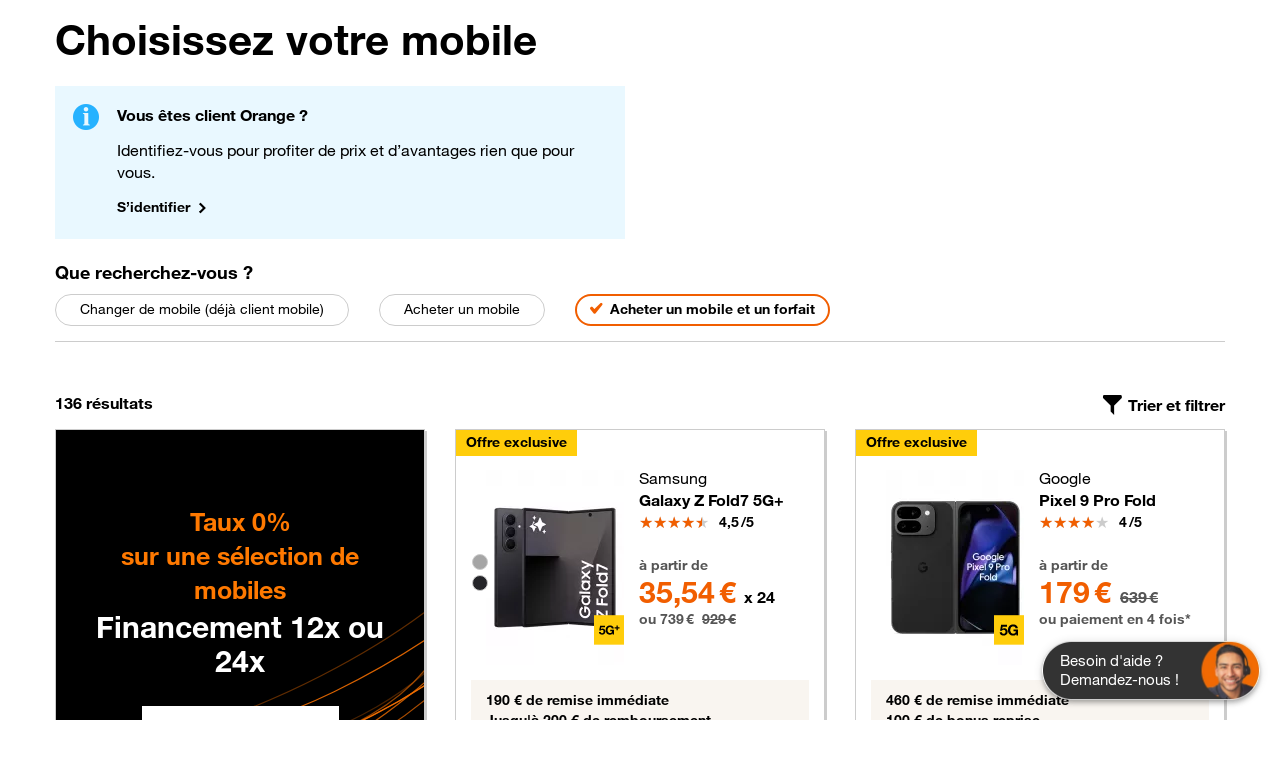

--- FILE ---
content_type: text/html;charset=UTF-8
request_url: https://boutique.orange.fr/mobile/mobiles-et-smartphones
body_size: 75511
content:
<!DOCTYPE html><!DOCTYPE html>
  <html lang="fr" class="js-focus-visible" data-js-focus-visible="">
    <head prefix="og:https://ogp.me/ns#"> <meta charset="UTF-8"> <meta name="robots" content="index, follow"> <meta name="description" content="Choisissez parmi notre sélection Orange de téléphones Apple, Samsung, Oppo, Fairphone, 5G, eSIM... et bénéficiez du réseau Orange de qualité"> <meta http-equiv="X-UA-Compatible" content="IE=edge"> <meta name="viewport" content="width=device-width,initial-scale=1"> <meta name="msapplication-config" content="none">       
 <title>Mobiles chez Orange</title> <link rel="canonical" href="https://boutique.orange.fr/mobile/mobiles-et-smartphones">  <link rel="apple-touch-icon" sizes="180x180" href="https://myshop.cdn.s.woopic.com/myshop-myshop-prod-d9034b4a/images/orange/favicons/apple-touch-icon.png"> <link rel="icon" type="image/png" sizes="32x32" href="https://myshop.cdn.s.woopic.com/myshop-myshop-prod-d9034b4a/images/orange/favicons/favicon-32x32.png"> <link rel="icon" type="image/png" sizes="16x16" href="https://myshop.cdn.s.woopic.com/myshop-myshop-prod-d9034b4a/images/orange/favicons/favicon-16x16.png"> <link rel="manifest" href="https://myshop.cdn.s.woopic.com/myshop-myshop-prod-d9034b4a/images/orange/favicons/site.webmanifest">   <link rel="stylesheet" href="https://myshop.cdn.s.woopic.com/myshop-myshop-prod-d9034b4a/resources/css/ob1vendor.css?v=6.13.8-d9034b4a">  <link rel="stylesheet" href="https://myshop.cdn.s.woopic.com/myshop-myshop-prod-d9034b4a/resources/css/ob1myshop.css?v=6.13.8-d9034b4a">
 <link rel="stylesheet" href="https://myshop.cdn.s.woopic.com/myshop-myshop-prod-d9034b4a/resources/css/fmfmo/common/selector/Selector.css?v=6.13.8-d9034b4a">        <style></style> <style type="text/css">@media(max-width: 735px){.ob1-tooltip:hover .ob1-tooltip-content.ob1-tooltip-left[data-v-4c4cd084]{top:75%}}
/*# sourceURL=webpack://./src/main/webapp/WEB-INF/views/fmfmo/common/selector/fragment/SelectorFilters.vue */
/*# sourceMappingURL=[data-uri] */</style><style type="text/css">.arrow-bottom[data-v-0cdb8ef8]{position:absolute;left:50%;margin-left:-10px;margin-top:-2px}.arrow-right[data-v-0cdb8ef8]{position:absolute;top:50%;margin-top:-10px}.block-border[data-v-0cdb8ef8]{border:solid 1px #ccc}
/*# sourceURL=webpack://./src/main/webapp/WEB-INF/views/fmfmo/common/SelectedOffer.vue */
/*# sourceMappingURL=[data-uri] */</style><style type="text/css">.img-full-width[data-v-04d28f34]{width:100%}.full-height[data-v-04d28f34]{height:100%}[v-cloak][data-v-04d28f34]{display:none}.content-visibility-auto[data-v-04d28f34]{content-visibility:auto}.advantage-bloc-padding[data-v-04d28f34]{padding-top:0.625rem;padding-bottom:0.625rem}
/*# sourceURL=webpack://./src/main/front/styles/_ob1_common.scss */
/*# sourceMappingURL=[data-uri] */</style><style type="text/css">.img-full-width{width:100%}.full-height{height:100%}[v-cloak]{display:none}.content-visibility-auto{content-visibility:auto}.ob1-tooltip{display:inline-flex}.ob1-tooltip .ob1-tooltip-content{display:none}.ob1-tooltip:hover .ob1-tooltip-content{font-size:0.875rem;position:absolute;z-index:107;box-sizing:border-box;width:max-content;max-width:23.75rem;padding:0.9375rem;box-shadow:0 0 5px 0 #aaa}.ob1-tooltip:hover .ob1-tooltip-content::after{position:absolute;display:initial;margin-left:-10px;content:"";border:8px solid #000;border-color:rgba(0,0,0,0) rgba(0,0,0,0) #fff #fff;box-shadow:-3px 3px 3px 0 rgba(0,0,0,.15);transform-origin:-1px 0}.ob1-tooltip:hover .ob1-tooltip-content.ob1-tooltip-top{top:auto;right:auto;bottom:100%;left:1px;transform:translateY(-6%)}.ob1-tooltip:hover .ob1-tooltip-content.ob1-tooltip-top::after{top:100%;left:22px;transform:rotate(-45deg)}.ob1-tooltip-trigger:focus-visible+.ob1-tooltip-content.ob1-tooltip-top{top:auto;right:auto;bottom:auto;left:auto}.ob1-tooltip-trigger:focus-visible+.ob1-tooltip-content{font-size:0.875rem;position:absolute;z-index:107;box-sizing:border-box;width:max-content;max-width:23.75rem;padding:0.9375rem;box-shadow:0 0 5px 0 #aaa}.ob1-tooltip-trigger:focus-visible+.ob1-tooltip-content::after{position:absolute;display:initial;margin-left:-10px;content:"";border:7px solid #000;border-color:rgba(0,0,0,0) rgba(0,0,0,0) #fff #fff;box-shadow:-3px 3px 3px 0 rgba(0,0,0,.15);transform-origin:-1px 0}.ob1-tooltip-trigger:focus-visible+.ob1-tooltip-content .ob1-tooltip-content.ob1-tooltip-top{bottom:100%;left:1px;transform:translateY(-6%)}.ob1-tooltip-trigger:focus-visible+.ob1-tooltip-content .ob1-tooltip-content.ob1-tooltip-top::after{top:100%;left:22px;transform:rotate(-45deg)}.ob1-tooltip-trigger:focus-visible+.ob1-tooltip-content.ob1-tooltip-top{bottom:100%;left:1px;transform:translateY(-6%)}.ob1-tooltip-trigger:focus-visible+.ob1-tooltip-content.ob1-tooltip-top::after{top:100%;left:22px;transform:rotate(-45deg)}
/*# sourceURL=webpack://./src/main/front/styles/_ob1_common.scss */
/*# sourceMappingURL=[data-uri] */</style><style type="text/css">.img-full-width[data-v-9f3402ae]{width:100%}.full-height[data-v-9f3402ae]{height:100%}[v-cloak][data-v-9f3402ae]{display:none}.content-visibility-auto[data-v-9f3402ae]{content-visibility:auto}.img-reco-mobile-container[data-v-9f3402ae]{position:relative;display:inline-block;height:10.625rem;width:10.625rem;text-align:center;bottom:0.875rem}.img-reco-mobile-overlay[data-v-9f3402ae]{position:absolute;right:-1.25rem;bottom:-0.625rem}.tag-margin[data-v-9f3402ae]{margin-bottom:0.25rem}
/*# sourceURL=webpack://./src/main/front/styles/_ob1_common.scss */
/*# sourceMappingURL=[data-uri] */</style><style type="text/css">.img-full-width[data-v-6005779a]{width:100%}.full-height[data-v-6005779a]{height:100%}[v-cloak][data-v-6005779a]{display:none}.content-visibility-auto[data-v-6005779a]{content-visibility:auto}.ob1-carrousel .ob1-carrousel-controls[data-v-6005779a],.ob1-carrousel .swiper-button-next[data-v-6005779a],.ob1-carrousel .swiper-button-prev[data-v-6005779a]{top:42%;background:#000}.swiper-1row>div[data-v-6005779a]{overflow:hidden}.swiper-slide[data-v-6005779a]{width:14.875rem}@media(min-width: 480px){.swiper-slide[data-v-6005779a]{width:17.5rem}}
/*# sourceURL=webpack://./src/main/front/styles/_ob1_common.scss */
/*# sourceMappingURL=[data-uri] */</style><style type="text/css">.img-full-width[data-v-489b8ab0]{width:100%}.full-height[data-v-489b8ab0]{height:100%}[v-cloak][data-v-489b8ab0]{display:none}.content-visibility-auto[data-v-489b8ab0]{content-visibility:auto}.modal-open .modal[data-v-489b8ab0]{z-index:10000}.slide-popin-modal .modal-dialog .modal-header .btn-close[data-v-489b8ab0]{display:block}.slide-popin-modal .modal-dialog .modal-header .btn-close[data-v-489b8ab0]:before{display:none}.slide-popin-modal .modal-dialog[data-v-489b8ab0]{max-width:24%;height:auto}@media(min-width: 0)and (max-width: 736px){.slide-popin-modal .modal-dialog[data-v-489b8ab0]{max-width:90%}}@media(min-width: 736px)and (max-width: 960px){.slide-popin-modal .modal-dialog[data-v-489b8ab0]{max-width:40%}}@media(min-width: 960px)and (max-width: 1200px){.slide-popin-modal .modal-dialog[data-v-489b8ab0]{max-width:32%}}@media(min-width: 1200px)and (max-width: 1440px){.slide-popin-modal .modal-dialog[data-v-489b8ab0]{max-width:28%}}.slide-popin-modal .modal-dialog .modal-content[data-v-489b8ab0]{padding:0 .865rem}@media(min-width: 0)and (max-width: 736px){.slide-popin-modal .modal-dialog .modal-content[data-v-489b8ab0]{padding-top:1.5625rem}}.slide-popin-modal .modal-dialog-slideout[data-v-489b8ab0]{min-height:100%;margin:0 0 0 auto;background:#fff}.slide-popin-modal .modal.fade .modal-dialog.modal-dialog-slideout[data-v-489b8ab0]{-webkit-transform:translate(100%, 0) scale(1);transform:translate(100%, 0) scale(1)}.slide-popin-modal .modal.fade.show .modal-dialog.modal-dialog-slideout[data-v-489b8ab0]{-webkit-transform:translate(0, 0);transform:translate(0, 0);display:flex;align-items:stretch;-webkit-box-align:stretch}.slide-popin-modal .modal.fade.show .modal-dialog.modal-dialog-slideout .modal-body[data-v-489b8ab0]{overflow:visible}.slide-popin-modal .modal-dialog-slideout .modal-content[data-v-489b8ab0]{border:0;overflow:visible}.slide-popin-modal .modal-dialog-slideout .modal-header[data-v-489b8ab0]{position:sticky;top:0;padding-top:1.875rem;padding-bottom:2.5rem;height:30px;right:2.3125rem;background:#fff;z-index:10}.slide-popin-modal .modal-dialog-slideout .modal-footer[data-v-489b8ab0]{position:sticky;bottom:0;padding-top:1.25rem;padding-bottom:7.5rem;height:30px;background:#fff;z-index:10}
/*# sourceURL=webpack://./src/main/front/styles/_ob1_common.scss */
/*# sourceMappingURL=[data-uri] */</style><style type="text/css">.ob1-price-amount-custom[data-v-59509d10]{color:#000}
/*# sourceURL=webpack://./src/main/webapp/WEB-INF/views/common/components/ob1/DevicePrice.vue */
/*# sourceMappingURL=[data-uri] */</style><style type="text/css">.img-full-width{width:100%}.full-height{height:100%}[v-cloak]{display:none}.content-visibility-auto{content-visibility:auto}.color-index{width:1.375rem;position:absolute;z-index:2;right:94%;top:0;bottom:0;display:flex;align-items:center}.ob1-color-chips.ob1-color-chips-mini .ob1-color-chip{margin-bottom:0.3125rem}
/*# sourceURL=webpack://./src/main/front/styles/_ob1_common.scss */
/*# sourceMappingURL=[data-uri] */</style><style type="text/css">.background-img[data-v-ef753a84]{background-size:cover;background-repeat:no-repeat;background-position:center center}
/*# sourceURL=webpack://./src/main/webapp/WEB-INF/views/fmfmo/common/selector/fragment/PxfAnimationCard.vue */
/*# sourceMappingURL=[data-uri] */</style><style type="text/css">.img-full-width[data-v-577a0746]{width:100%}.full-height[data-v-577a0746]{height:100%}[v-cloak][data-v-577a0746]{display:none}.content-visibility-auto[data-v-577a0746]{content-visibility:auto}.device-size[data-v-577a0746]{height:12.1875rem}.technology-size[data-v-577a0746]{width:1.875rem;height:1.875rem}.img-history-mobile-container[data-v-577a0746]{position:relative;width:10.625rem;text-align:center;bottom:0.875rem;height:10.625rem}.img-history-mobile-overlay[data-v-577a0746]{position:absolute;right:-1.25rem;bottom:-0.625rem}.img-mobile[data-v-577a0746]{display:flex;align-items:center;flex-direction:column;margin-top:0.625rem}
/*# sourceURL=webpack://./src/main/front/styles/_ob1_common.scss */
/*# sourceMappingURL=[data-uri] */</style><style type="text/css">.img-full-width[data-v-413b965f]{width:100%}.full-height[data-v-413b965f]{height:100%}[v-cloak][data-v-413b965f]{display:none}.content-visibility-auto[data-v-413b965f]{content-visibility:auto}.ob1-carrousel .ob1-carrousel-controls[data-v-413b965f],.ob1-carrousel .swiper-button-next[data-v-413b965f],.ob1-carrousel .swiper-button-prev[data-v-413b965f]{top:42%;background:#000}.swiper-1row>div[data-v-413b965f]{overflow:hidden}.swiper-slide[data-v-413b965f]{width:14.875rem}@media(min-width: 480px){.swiper-slide[data-v-413b965f]{width:17.5rem}}
/*# sourceURL=webpack://./src/main/front/styles/_ob1_common.scss */
/*# sourceMappingURL=[data-uri] */</style><style type="text/css">.img-full-width{width:100%}.full-height{height:100%}[v-cloak]{display:none}.content-visibility-auto{content-visibility:auto}.illustration>img{height:11.125rem}
/*# sourceURL=webpack://./src/main/front/styles/_ob1_common.scss */
/*# sourceMappingURL=[data-uri] */</style><style type="text/css">.img-full-width[data-v-36374e6a]{width:100%}.full-height[data-v-36374e6a]{height:100%}[v-cloak][data-v-36374e6a]{display:none}.content-visibility-auto[data-v-36374e6a]{content-visibility:auto}.table-container[data-v-36374e6a]{overflow-x:auto}td[data-v-36374e6a],th[data-v-36374e6a]{min-width:6.25rem}tbody td[data-v-36374e6a]:first-child,thead tr:first-child th[data-v-36374e6a]:first-child{position:sticky;left:0;background-color:#fff;min-width:6.8125rem}tbody td[data-v-36374e6a]:nth-child(even),thead tr:first-child th[data-v-36374e6a]:nth-child(even){background-color:#f4f4f4}tbody tr[data-v-36374e6a]:nth-child(1),tr[data-v-36374e6a]:nth-child(2){font-weight:bold;color:#000}.table-container .table thead tr[data-v-36374e6a],.table-container .table tbody tr[data-v-36374e6a]{border-color:#555}.illustration[data-v-36374e6a]{height:11.125rem}
/*# sourceURL=webpack://./src/main/front/styles/_ob1_common.scss */
/*# sourceMappingURL=[data-uri] */</style><style type="text/css">.img-full-width{width:100%}.full-height{height:100%}[v-cloak]{display:none}.content-visibility-auto{content-visibility:auto}.how-to-benefit ol{padding:0.9375rem 0.9375rem 0;margin:0}
/*# sourceURL=webpack://./src/main/front/styles/_ob1_common.scss */
/*# sourceMappingURL=[data-uri] */</style><style type="text/css">.img-full-width{width:100%}.full-height{height:100%}[v-cloak]{display:none}.content-visibility-auto{content-visibility:auto}#widget-oney button{display:none}.illustration>img{height:11.125rem}.widget-skeleton{padding:30px 10px 23px}@media(max-width: 1200px){.widget-skeleton{padding-bottom:28px}}
/*# sourceURL=webpack://./src/main/front/styles/_ob1_common.scss */
/*# sourceMappingURL=[data-uri] */</style><style>body.une-arche elcos-header,body.une-arche elcos-footer-zone{--body-has-arch: 1 }body.une-arche elcos-header,body.une-arche elcos-footer-zone{--body-has-arch: 1 }elcos-header{--mobile-phone-portrait-breakpoint: 30em;--mobile-768-breakpoint: 48em;--mobile-breakpoint: 64em;--tiny-desktop-1100-breakpoint: 68.75em;--small-desktop-1280-breakpoint: 80em}@font-face{font-family:"o-HelveticaNeue";src:url("//gp.cdn.woopic.com/fonts/HelvNeue55_W1G.eot?20201014");src:url("//gp.cdn.woopic.com/fonts/HelvNeue55_W1G.eot?20201014") format("embedded-opentype"),url("//gp.cdn.woopic.com/fonts/HelvNeue55_W1G.woff2?20201014") format("woff2"),url("//gp.cdn.woopic.com/fonts/HelvNeue55_W1G.woff?20201014") format("woff"),url("//gp.cdn.woopic.com/fonts/HelvNeue55_W1G.ttf?20201014") format("truetype"),url("//gp.cdn.woopic.com/fonts/HelvNeue55_W1G.svg?20201014#HelveticaNeueLTW07-55Roman") format("svg");font-weight:normal;font-style:normal;font-display:swap}@font-face{font-family:"o-HelveticaNeue";src:url("//gp.cdn.woopic.com/fonts/HelvNeue75_W1G.eot?20201014");src:url("//gp.cdn.woopic.com/fonts/HelvNeue75_W1G.eot?20201014") format("embedded-opentype"),url("//gp.cdn.woopic.com/fonts/HelvNeue75_W1G.woff2?20201014") format("woff2"),url("//gp.cdn.woopic.com/fonts/HelvNeue75_W1G.woff?20201014") format("woff"),url("//gp.cdn.woopic.com/fonts/HelvNeue75_W1G.ttf?20201014") format("truetype"),url("//gp.cdn.woopic.com/fonts/HelvNeue75_W1G.svg?20201014#HelveticaNeueLTW07-75Bold") format("svg");font-weight:bold;font-style:normal;font-display:swap}@font-face{font-family:"Sosh Medium";font-style:normal;font-weight:400;src:url("//gp.cdn.woopic.com/fonts/Sosh-Medium.woff2") format("woff2"),url("//gp.cdn.woopic.com/fonts/Sosh-Medium.woff") format("woff")}@font-face{font-family:"Sosh Medium";font-style:normal;font-weight:700;src:url("//gp.cdn.woopic.com/fonts/Sosh-Bold.woff2") format("woff2"),url("//gp.cdn.woopic.com/fonts/Sosh-Bold.woff") format("woff")}@font-face{font-family:"Sosh Bold";font-style:normal;font-weight:700;src:url("//gp.cdn.woopic.com/fonts/Sosh-Bold.woff2") format("woff2"),url("//gp.cdn.woopic.com/fonts/Sosh-Bold.woff") format("woff")}@font-face{font-family:"elcos-embedded-icons";src:url([data-uri]) format("woff");font-weight:normal;font-style:normal}elcos-header,elcos-footer-zone,elcos-search-box{all:initial !important;font-family:o-HelveticaNeue,Arial,sans-serif;font-size:16px !important}elcos-header:focus,elcos-header:active,elcos-header:hover,elcos-header:visited,elcos-header:focus-visible,elcos-footer-zone:focus,elcos-footer-zone:active,elcos-footer-zone:hover,elcos-footer-zone:visited,elcos-footer-zone:focus-visible,elcos-search-box:focus,elcos-search-box:active,elcos-search-box:hover,elcos-search-box:visited,elcos-search-box:focus-visible{all:initial !important;font-family:o-HelveticaNeue,Arial,sans-serif;font-size:16px !important}elcos-header.preloading{display:none !important}.o-no-scroll{overflow:hidden}.o-anchor{display:block;visibility:hidden;overflow:hidden;height:0}@media screen and (max-width: 22.5em){.o-is-layer-open{width:100% !important;height:100vh !important;overflow:hidden !important}}.elcos-footer-zone{display:block !important}.elcos-footer-zone:last-of-type{border-bottom:solid .0625em #666 !important}.elcos-footer-zone:hover{display:block !important}.elcos-footer-zone:hover:last-of-type{border-bottom:solid .0625em #666 !important}footer>.o-marge{background-color:#000;color:#fff;font-family:o-HelveticaNeue,Arial,sans-serif;padding:1.25em calc(3.75em + (100% - 90em)/2)}@media(max-width: 90em){footer>.o-marge{padding:1.25em 3.75em}}@media(max-width: 80em){footer>.o-marge{padding:1.25em 3.4375em}}@media(max-width: 64em){footer>.o-marge{padding:.625em 2.9375em}}@media(max-width: 48em){footer>.o-marge{padding:.625em 1.6875em}}@media(max-width: 30em){footer>.o-marge{padding:.625em .9375em}}elcos-footer-zone[zone=liens-legaux-compact]{margin:0;padding:0}elcos-footer-zone[zone=liens-legaux-compact]:last-of-type{border-bottom:none}div:has(>elcos-footer-zone[zone=liens-legaux-compact]){height:auto !important}html{--document-scroll-offset: 0px}html.o-elcos-scroll-lock,html .o-elcos-scroll-lock{width:100% !important;height:calc(100vh + var(--document-scroll-offset)) !important;overflow:hidden !important}</style><meta name="google-site-verification" content="GkS0pXIS5A9Hla5TZ5R9W7VE1Ov2oggjk89JmttDrVE"><link href="https://cdn.caast.tv/caast/5.240/" rel="preconnect"><link href="https://api-k8s.caast.tv" rel="preconnect"><link href="https://apicache-k8s.caast.tv" rel="preconnect"><link href="wss://ws-k8s.caast.tv" rel="preconnect"><link rel="stylesheet" type="text/css" href="https://bot.orange.fr/appWebChatng/public/css/parentStyle.css?1768735481655"><link rel="stylesheet" type="text/css" href="https://front.bot.orange.fr/appWebChatFront/webchat/assets/css/sosh-font-family.css?1768735481656"><style data-caast-style="">.caast-group,.caast-item:not([data-caast-type=highlight]){display:flex;flex-direction:column;flex-wrap:nowrap;min-width:0;width:100%}.caast-item[data-caast-injecting=true]{opacity:0!important;visibility:none!important}.caast-item:not(:last-child){margin-bottom:20px}@keyframes caastRotateLoading{0%{transform:rotate(0deg)}to{transform:rotate(359deg)}}@keyframes caastLed{0%,to{opacity:0}50%{opacity:1}}@keyframes caastFadeIn{0%{opacity:0}to{opacity:1}}@keyframes caastFadeOut{0%{opacity:1}to{opacity:0}}@keyframes caastPlaceholderAnimation{0%{transform:translate3d(-30%,0,0)}to{transform:translate3d(30%,0,0)}}@keyframes caastSlideBottom{0%{opacity:0;transform:translate3d(0,100%,0)}to{opacity:1;transform:translateZ(0)}}@keyframes caastHideBottom{0%{opacity:1;transform:translateZ(0)}to{opacity:0;transform:translate3d(0,100%,0)}}</style><meta rel="x-prerender-render-id" content="1db4eb81-ed02-45b2-98f4-20e46e892ac3" />
			<meta rel="x-prerender-render-at" content="2026-01-18T11:24:39.643Z" /><meta rel="x-prerender-request-id" content="a23d66c6-0d3e-4a5e-a7bc-8c8a3ab7cf73" />
      		<meta rel="x-prerender-request-at" content="2026-01-19T03:30:02.304Z" /></head> <body data-myshop-version="6.13.8-d9034b4a" data-token="ab45ff6e-2527-40e7-8af9-9ee80c1c1d2d" data-navigationtiming-url="https://collector.boutique.orange.fr/api/v1/perfs" data-webvitals-url="https://collector.boutique.orange.fr/api/v1/webvitals" data-shop-context="ORANGE_MOBILE" data-intention-context="MOBILE" data-request-id-context="b891473a03636ad812f0d18dcb5ffb6f" data-request-mapping="/mobile/mobiles-et-smartphones" data-authenticated="false" class="orange Botman-App"><header id="o-header-sticky"><elcos-header class="sticky-shadow"><template shadowrootmode="open"><div class="band bandeau-accessibility gp"><a title="Aller au contenu" href="#o-content-anchor" data-oevent-category="header" data-oevent-action="accessibilite" data-oevent-label="alleraucontenu">Aller au contenu</a><a title="Aller au plan de site" href="#o-footer-sitemap" data-oevent-category="header" data-oevent-action="accessibilite" data-oevent-label="accessibilite">Aller au plan de site</a><a title="Aller au moteur de recherche" href="#" data-oevent-category="header" data-oevent-action="accessibilite" data-oevent-label="alleraumoteurderecherche">Aller au moteur de recherche</a></div><div></div></template></elcos-header></header><div id="didomi-host" class="didomi-host" data-nosnippet="true" aria-hidden="true" lang="fr" data-lang-dir="ltr"></div><iframe name="__tcfapiLocator" title="__tcfapiLocator" style="display: none;"></iframe><header id="o-header"><elcos-header class=""><template shadowrootmode="open"><div class="band ruban gp has-layer"><div class="left"><a title="Retour à l'accueil Orange.fr" href="https://www.orange.fr/" tabindex="0" role="presentation" aria-label="Retour à l'accueil Orange.fr" class="logo has-small has-large" data-oevent-category="header" data-oevent-action="logo" data-oevent-label="logo"><img src="https://c.woopic.com/logo-orange.png" alt="Retour à l'accueil Orange.fr" class="large"></a><div class="morpheus-search "><form id="morpheus-search" role="search" method="get" action="https://lemoteur.orange.fr" data-tagging-category="header" data-tagging-action="search"><button type="reset" title="retour arrière" tabindex="0" class="close-mobile"><i class="icon arrow-right "></i></button><input type="password" tabindex="-1" style="display: none;"><input type="text" role="searchbox" autocomplete="off" autocorrect="off" autocapitalize="none" placeholder="Rechercher sur Orange..." aria-label="Rechercher sur Orange" name="kw" class="search-input"><button type="reset" title="effacer" aria-hidden="true" tabindex="0" class="clear" value=" "><i class="icon delete "></i></button><button type="submit" title="rechercher" tabindex="-1" class="ghost" value=" "><i class="icon search "></i></button><button type="submit" title="rechercher" tabindex="0" value=" "><i class="icon search "></i></button><input name="bhv" type="hidden" tabindex="-1" value="gp"></form></div></div><div class="right"><a title="Orange Pro (nouvelle fenêtre)" href="https://pro.orange.fr" data-oevent-category="header" data-oevent-action="pro" data-oevent-label="pro" target="_blank" class="link-icon-text icon link ruban-link"><span class="visible-text">Orange Pro</span></a><a title="Aide et contact" href="https://assistance.orange.fr" data-oevent-category="header" data-oevent-action="assistance" data-oevent-label="assistance" class="link-icon-text icon assistance ruban-link"><span class="visible-text">Aide et contact</span></a><div class="capsule"><div class="capsule-content is-loaded"><a title="News" href="https://news.orange.fr" data-oevent-category="header" data-oevent-action="news" data-oevent-label="news" class="link-icon icon news ruban-link"><span class="screen-reader-only">News</span></a><a title="Mail" href="https://rms.orange.fr/webmail/fr_FR/inbox.html" data-oevent-category="header" data-oevent-action="mail" data-oevent-label="mail" class="link-icon icon mail ruban-link"><span class="screen-reader-only">Mail</span></a><div class="vertical-separator"></div><div data-state="inactive" class="layer identity-layer"><button aria-haspopup="true" aria-expanded="false" title="Espace client" class=" panel-button has-arrow"><i class="icon avatar "></i><div class="display-labels"><span class="title">Espace client</span><span class="subtitle"></span></div></button><div class="popin "><div id="header-identity-panel" class="identity-panel "><ul class="top-links"><li class="top-link"><a title="S'identifier" href="https://login.orange.fr/?return_url=https%3A%2F%2Fboutique.orange.fr%2Fmobile%2Fmobiles-et-smartphones" data-oevent-category="header_identite_nonconnecte" data-oevent-action="seconnecter" data-oevent-label="seconnecter">S'identifier</a></li><li class="top-sub-link"><a title="Première connexion" href="https://login.orange.fr/?return_url=https%3A%2F%2Fboutique.orange.fr%2Fmobile%2Fmobiles-et-smartphones" data-oevent-category="header_identite_nonconnecte" data-oevent-action="premiereconnexion" data-oevent-label="premiereconnexion">Première connexion</a></li></ul><ul class="elements"><li class="element"><a title="Suivi de commande" href="https://suivi.orange.fr/commande/access" data-oevent-category="header_identite_nonconnecte" data-oevent-action="suivrevoscommandes" data-oevent-label="suivrevoscommandes" class="icon arrow-right">Suivi de commande</a></li><li class="element"><a title="Accéder à un contrat résilié" href="https://espace-client.orange.fr/contrat-resilie" data-oevent-category="header_identite_nonconnecte" data-oevent-action="accederauncontratresilie" data-oevent-label="accederauncontratresilie" class="icon arrow-right">Accéder à un contrat résilié</a></li><li class="element"><a title="Découvrir l'Espace client" href="https://espace-client.orange.fr/accueil" data-oevent-category="header_identite_nonconnecte" data-oevent-action="decouvrirlespaceclient" data-oevent-label="decouvrirlespaceclient" class="icon arrow-right">Découvrir l'Espace client</a></li><li class="sub-element"><a title="Orange pour les pro (nouvelle fenêtre)" href="https://pro.orange.fr" data-oevent-category="header_identite_nonconnecte" data-oevent-action="pro" data-oevent-label="pro" target="_blank" role="link" class="icon link">Orange pour les pro</a></li></ul></div></div></div></div></div></div></div><div class="sticky-ghost-band navigation" style="--sticky-height: 0px;"></div><nav class="band navigation gp" style="--top-offset: 0em;"><div class="desktop-navigation-content"><a title="Retour à l'accueil Orange.fr" href="https://www.orange.fr/" role="presentation" class="logo" data-oevent-category="header" data-oevent-action="logo" data-oevent-label="logo"><img src="https://c.woopic.com/small-logo-orange.svg" alt="Retour à l'accueil Orange.fr" class="small"></a><ul role="menubar"><li class="mega-menu"><button title="Téléphones et&nbsp;forfaits" data-oevent-category="header_telephones_et_forfaits" data-oevent-action="telephonesetforfaits" data-oevent-label="telephonesetforfaits" role="menuitem" id="mega-menu-telephones-et-forfaits-0" aria-expanded="false" aria-haspopup="menu" class="mega-menu-button is-preselected  as-link">Téléphones et&nbsp;forfaits</button><div class="panel band"><div class="selector-zone"><ul role="menu" class="section-links"><li class="go-to-universe"><a title="Téléphones et forfaits" href="https://boutique.orange.fr/mobile" data-oevent-category="header_telephones_et_forfaits" data-oevent-action="telephonesetforfaits" data-oevent-label="voirtoutluniversmobile" role="menuitem" class="title-level2"><span>Téléphones et forfaits</span><i class="icon arrow-right "></i></a></li><li><button title="Forfaits" data-oevent-category="header_telephones_et_forfaits" data-oevent-action="forfaits" data-oevent-label="forfaits" tabindex="0" role="menuitem" aria-expanded="false" aria-haspopup="menu" class="section-link icon after arrow-right as-link"><i class="icon phone-sim "></i>Forfaits</button></li><li><button title="Prépayé,&nbsp;mobilité et&nbsp;fixe" data-oevent-category="header_telephones_et_forfaits" data-oevent-action="prepayeetmobilite" data-oevent-label="prepayeetmobile" tabindex="0" role="menuitem" aria-expanded="false" aria-haspopup="menu" class="section-link icon after arrow-right as-link"><i class="icon sim "></i>Prépayé,&nbsp;mobilité et&nbsp;fixe</button></li><li><button title="Options mobile" data-oevent-category="header_telephones_et_forfaits" data-oevent-action="optionsmobile" data-oevent-label="optionsmobile" tabindex="0" role="menuitem" aria-expanded="false" aria-haspopup="menu" class="section-link icon after arrow-right as-link"><i class="icon options "></i>Options mobile</button></li><li><button title="Téléphones" data-oevent-category="header_telephones_et_forfaits" data-oevent-action="telephones" data-oevent-label="telephones" tabindex="0" role="menuitem" aria-expanded="true" aria-haspopup="menu" class="section-link icon after arrow-right is-selected as-link"><i class="icon phone "></i>Téléphones</button></li><li><button title="Accessoires, airbox et tablettes" data-oevent-category="header_telephones_et_forfaits" data-oevent-action="airboxtablettesetaccessoires" data-oevent-label="airboxtablettesetaccessoires" tabindex="0" role="menuitem" aria-expanded="false" aria-haspopup="menu" class="section-link icon after arrow-right as-link"><i class="icon accessories "></i>Accessoires, airbox et tablettes</button></li><li><button title="Services de paiement" data-oevent-category="header_telephones_et_forfaits" data-oevent-action="servicesdepaiement" data-oevent-label="servicesdepaiement" tabindex="0" role="menuitem" aria-expanded="false" aria-haspopup="menu" class="section-link icon after arrow-right as-link"><i class="icon payment "></i>Services de paiement</button></li><li><button title="Bons plans mobile" data-oevent-category="header_telephones_et_forfaits" data-oevent-action="bonsplansmobile" data-oevent-label="bonsplansmobile" tabindex="0" role="menuitem" aria-expanded="false" aria-haspopup="menu" class="section-link icon after arrow-right as-link"><i class="icon bons-plans "></i>Bons plans mobile</button></li></ul></div><div class="section-panels"><div class="section-panel"><div class="section-top"><div class="category-grid" style="--nb-columns: 3;"><h3 class="category-title "><span>Les forfaits mobile</span></h3><ul class="category-list"><li><a title="Tous les forfaits mobile" href="https://boutique.orange.fr/mobile/offres" data-oevent-category="header_telephones_et_forfaits" data-oevent-action="forfaits" data-oevent-label="touslesforfaitsmobile">Tous les forfaits mobile</a></li><li><a title="Forfaits + mobile" href="https://boutique.orange.fr/mobile/offres?internet=false#forfait-plus-mobile" data-oevent-category="header_telephones_et_forfaits" data-oevent-action="forfaits" data-oevent-label="forfaitsplusmobile">Forfaits + mobile</a></li><li><a title="Forfaits sans engagement" href="https://boutique.orange.fr/mobile/offres" data-oevent-category="header_telephones_et_forfaits" data-oevent-action="forfaits" data-oevent-label="forfaitssansengagement">Forfaits sans engagement</a></li><li><a title="Forfaits 5G+" href="https://boutique.orange.fr/informations/5g-plus/" data-oevent-category="header_telephones_et_forfaits" data-oevent-action="forfaits" data-oevent-label="forfait5gplus">Forfaits 5G+</a></li><li><a title="Forfait bloqué" href="https://boutique.orange.fr/mobile/offre/forfait-2h-100mo-bloque" data-oevent-category="header_telephones_et_forfaits" data-oevent-action="forfaits" data-oevent-label="forfaitbloque">Forfait bloqué</a></li><li><a title="Déjà client mobile, changer de forfait" href="https://boutique.orange.fr/mobile/offre/migration" data-oevent-category="header_telephones_et_forfaits" data-oevent-action="forfaits" data-oevent-label="dejaclientmobilechangerdeforfait">Déjà client mobile, changer de forfait</a></li><li><a title="Vos avantages client mobile" href="https://boutique.orange.fr/informations/avantages-clients" data-oevent-category="header_telephones_et_forfaits" data-oevent-action="forfaits" data-oevent-label="vosavantagesclientmobile">Vos avantages client mobile</a></li></ul><h3 class="category-title "><span>Les Packs avec Livebox</span></h3><ul class="category-list"><li><a title="Forfaits mobile + Livebox" href="https://boutique.orange.fr/internet-mobile/pack-internet-mobile-fibre" data-oevent-category="header_telephones_et_forfaits" data-oevent-action="forfaits" data-oevent-label="forfaitsmobilelivebox">Forfaits mobile + Livebox</a></li><li><a title="Déjà client Livebox, ajouter un forfait mobile" href="https://boutique.orange.fr/mobile/offres?internet=true" data-oevent-category="header_telephones_et_forfaits" data-oevent-action="forfaits" data-oevent-label="dejaclientliveboxajouterunforfaitmobile">Déjà client Livebox, ajouter un forfait mobile</a></li></ul><h3 class="category-title "><span>Les forfaits du moment</span></h3><ul class="category-list"><li><a title="Forfait Voyage 180Go 5G+" href="https://boutique.orange.fr/mobile/offre/forfait-180go-5g-plus" data-oevent-category="header_telephones_et_forfaits" data-oevent-action="forfaits" data-oevent-label="forfaitvoyage180go5gplus" data-pdb-zid="acc-digital_mm_tels-et-forfaits_forfaits_1">Forfait Voyage 180Go 5G+</a></li><li><a title="Série Spéciale 120Go 5G" href="https://boutique.orange.fr/mobile/offre/forfait-serie-speciale" data-oevent-category="header_telephones_et_forfaits" data-oevent-action="forfaits" data-oevent-label="seriespeciale120go5g" data-pdb-zid="acc-digital_mm_tels-et-forfaits_forfaits_2">Série Spéciale 120Go 5G</a></li><li><a title="Série Spéciale SaferPhone" href="https://boutique.orange.fr/bon-plan-promo/saferphone/" data-oevent-category="header_telephones_et_forfaits" data-oevent-action="forfaits" data-oevent-label="seriespecialesaferphone" data-pdb-zid="acc-digital_mm_tels-et-forfaits_forfaits_3">Série Spéciale SaferPhone</a></li><li><a title="Offres pour les 18-26ans" href="https://boutique.orange.fr/bon-plan-promo/cheat-code-18-26/" data-oevent-category="header_telephones_et_forfaits" data-oevent-action="forfaits" data-oevent-label="offrespourles1826ans" data-pdb-zid="acc-digital_mm_tels-et-forfaits_forfaits_4">Offres pour les 18-26ans</a></li></ul></div><a title="Série Spéciale SaferPhone 5Go" href="https://boutique.orange.fr/bon-plan-promo/saferphone" data-oevent-category="header_telephones_et_forfaits" data-oevent-action="forfaits" data-oevent-label="animationforfaits" data-pdb-zid="acc-digital_mm_tels-et-forfaits_forfaits-visuel" class="animation"><img src="https://elcos.cdn.s.woopic.com/public/zema/4.0.0/assets/saferphone.f66f6497c1.png" title="Série Spéciale SaferPhone 5Go" alt="Série Spéciale SaferPhone 5Go, Série spéciale saferphone 5 giga octets. Forfait mobile 5 giga octets + pack protection enfant. Découvrir l'offre."></a></div></div><div class="section-panel"><div class="section-top"><div class="category-grid" style="--nb-columns: 3;"><h3 class="category-title "><span>Le prépayé</span></h3><ul class="category-list"><li><a title="Mobicartes - Cartes SIM prépayées" href="https://boutique.orange.fr/vitrine/offres-prepayees/" data-oevent-category="header_telephones_et_forfaits" data-oevent-action="prepayeetmobilite" data-oevent-label="mobicartescartessimprepayees">Mobicartes - Cartes SIM prépayées</a></li><li><a title="Pass Voyage – Carte SIM prépayée" href="https://boutique.orange.fr/informations/pass-voyage-monde/" data-oevent-category="header_telephones_et_forfaits" data-oevent-action="prepayeetmobilite" data-oevent-label="passvoyagecartesimprepaye">Pass Voyage – Carte SIM prépayée</a></li><li><a title="Orange Holiday – Tourist SIM card" href="https://boutique.orange.fr/vitrine/carte-prepayee-orange-holiday-europe-fr/" data-oevent-category="header_telephones_et_forfaits" data-oevent-action="prepayeetmobilite" data-oevent-label="orangeholidaytouristsimcard">Orange Holiday – Tourist SIM card</a></li><li><a title="Recharger une carte SIM ou un forfait bloqué" href="https://boutique.orange.fr/mobile/rechargement-carte-prepayee-forfait-bloque" data-oevent-category="header_telephones_et_forfaits" data-oevent-action="prepayeetmobilite" data-oevent-label="rechargerunecartsimouunforfaitbloque">Recharger une carte SIM ou un forfait bloqué</a></li></ul><h3 class="category-title "><span>Les offres en mobilité</span></h3><ul class="category-list"><li><a title="Offres Multi SIM" href="https://boutique.orange.fr/options/multi-sim" data-oevent-category="header_telephones_et_forfaits" data-oevent-action="prepayeetmobilite" data-oevent-label="offresmulti">Offres Multi SIM</a></li><li><a title="Forfait Let's Go" href="https://boutique.orange.fr/tablette-et-cle/forfaits-internet-let-s-go" data-oevent-category="header_telephones_et_forfaits" data-oevent-action="prepayeetmobilite" data-oevent-label="forfaitletsgo">Forfait Let's Go</a></li><li><a title="Forfait Prêt-à-surfer" href="https://boutique.orange.fr/vitrine/tablette-et-cle/coffret-pret-a-surfer/" data-oevent-category="header_telephones_et_forfaits" data-oevent-action="prepayeetmobilite" data-oevent-label="forfaitpretasurfer">Forfait Prêt-à-surfer</a></li></ul><h3 class="category-title "><span>Les offres fixes</span></h3><ul class="category-list"><li><a title="Les offres voix fixe" href="https://boutique.orange.fr/maison/offres-ligne-fixe/abonnements" data-oevent-category="header_telephones_et_forfaits" data-oevent-action="prepayeetmobilite" data-oevent-label="offresvoixfixe">Les offres voix fixe</a></li></ul></div><a title="Mobicarte, des cartes SIM prépayées pour vos appels, vos données internet, vos SMS/MMS en France et à l'international. Découvrir l'offre" href="https://boutique.orange.fr/vitrine/offres-prepayees/" data-oevent-category="header_telephones_et_forfaits" data-oevent-action="prepaye_et_mobilite" data-oevent-label="animationprepayeetmobilite" data-pdb-zid="acc-digital_mm_tels-et-forfaits_prepaye-visuel" class="animation"><img src="https://elcos.cdn.s.woopic.com/public/zema/4.0.0/assets/banniere-mobicarte.83f2f625d8.png" title="Mobicarte, des cartes SIM prépayées pour vos appels, vos données internet, vos SMS/MMS en France et à l'international. Découvrir l'offre" alt="Mobicarte, des cartes SIM prépayées pour vos appels, vos données internet, vos SMS/MMS en France et à l'international. Découvrir l'offre, Mobicarte, des cartes SIM prépayées pour vos appels, vos données internet, vos SMS/MMS en France et à l'international. Découvrir l'offre"></a></div></div><div class="section-panel"><div class="section-top"><div class="category-grid" style="--nb-columns: 3;"><h3 class="category-title "><span>Les options sécurité</span></h3><ul class="category-list"><li><a title="Toutes les options sécurité" href="https://boutique.orange.fr/options/mobile#securite" data-oevent-category="header_telephones_et_forfaits" data-oevent-action="optionsmobile" data-oevent-label="touteslesoptionssecurite">Toutes les options sécurité</a></li><li><a title="Assurance mobile" href="https://boutique.orange.fr/options/assurances-24h-mobile-acs" data-oevent-category="header_telephones_et_forfaits" data-oevent-action="optionsmobile" data-oevent-label="assurancemobile">Assurance mobile</a></li><li><a title="Filtrage parental mobile" href="https://boutique.orange.fr/options/filtrage-parental-mobile" data-oevent-category="header_telephones_et_forfaits" data-oevent-action="optionsmobile" data-oevent-label="filtrageparentalmobile">Filtrage parental mobile</a></li><li><a title="Pack Orange Cybersecure" href="https://boutique.orange.fr/options/cyber-securite" data-oevent-category="header_telephones_et_forfaits" data-oevent-action="optionsmobile" data-oevent-label="packorangecybersecure">Pack Orange Cybersecure</a></li></ul><h3 class="category-title "><span>Les options divertissement</span></h3><ul class="category-list"><li><a title="Toutes les options divertissement" href="https://boutique.orange.fr/options/mobile#divertissement" data-oevent-category="header_telephones_et_forfaits" data-oevent-action="optionsmobile" data-oevent-label="touteslesoptionsdivertissements">Toutes les options divertissement</a></li><li><a title="Deezer" href="https://boutique.orange.fr/options/deezer" data-oevent-category="header_telephones_et_forfaits" data-oevent-action="optionsmobile" data-oevent-label="deezer">Deezer</a></li><li><a title="Netflix" href="https://boutique.orange.fr/tv/netflix/" data-oevent-category="header_telephones_et_forfaits" data-oevent-action="optionsmobile" data-oevent-label="netflix">Netflix</a></li><li><a title="L'Equipe" href="https://boutique.orange.fr/options/lequipe" data-oevent-category="header_telephones_et_forfaits" data-oevent-action="optionsmobile" data-oevent-label="lequipe">L'Equipe</a></li><li><a title="Jeux sur mobile" href="https://boutique.orange.fr/options/pass-jeux-video-mobile?thematic=mobile" data-oevent-category="header_telephones_et_forfaits" data-oevent-action="optionsmobile" data-oevent-label="jeuxsurmobile">Jeux sur mobile</a></li></ul><h3 class="category-title "><span>Les options appels, data et&nbsp;satellite</span></h3><ul class="category-list"><li><a title="Toutes les options appels" href="https://boutique.orange.fr/options/mobile#appels_&amp;_sms" data-oevent-category="header_telephones_et_forfaits" data-oevent-action="optionsmobile" data-oevent-label="touteslesoptionsappel">Toutes les options appels</a></li><li><a title="Toutes les options data" href="https://boutique.orange.fr/options/mobile#plus_de_data" data-oevent-category="header_telephones_et_forfaits" data-oevent-action="optionsmobile" data-oevent-label="touteslesoptionsdata">Toutes les options data</a></li><li><a title="Offres à l'étranger" href="https://boutique.orange.fr/informations/travel/" data-oevent-category="header_telephones_et_forfaits" data-oevent-action="optionsmobile" data-oevent-label="touteslesoptionsvoyage">Offres à l'étranger</a></li><li><a title="SMS par satellite" href="https://boutique.orange.fr/informations/message-satellite/" data-oevent-category="header_telephones_et_forfaits" data-oevent-action="optionsmobile" data-oevent-label="smsparsatellite" class="badge-new">SMS par satellite</a></li><li><a title="Multi-SIM" href="https://boutique.orange.fr/options/multi-sim" data-oevent-category="header_telephones_et_forfaits" data-oevent-action="optionsmobile" data-oevent-label="multisim">Multi-SIM</a></li></ul></div><a title="Assurance mobile, Votre téléphone n'est pas prêt à vous lâcher avec les garanties batterie, vol, panne, casse et oxydation, Découvrir l'offre" href="https://boutique.orange.fr/options/assurances-mobile-orange" data-oevent-category="header_telephones_et_forfaits" data-oevent-action="optionsmobile" data-oevent-label="animationoptionsmobile" data-pdb-zid="acc-digital_mm_tels-et-forfaits_options-mobiles-visuel" class="animation"><img src="https://elcos.cdn.s.woopic.com/public/zema/4.0.0/assets/tuile_animation_assurance_mobile.b5921ab71a.png" title="Assurance mobile, Votre téléphone n'est pas prêt à vous lâcher avec les garanties batterie, vol, panne, casse et oxydation, Découvrir l'offre" alt="Assurance mobile, Votre téléphone n'est pas prêt à vous lâcher avec les garanties batterie, vol, panne, casse et oxydation, Découvrir l'offre, Assurance mobile, Votre téléphone n'est pas prêt à vous lâcher avec les garanties batterie, vol, panne, casse et oxydation, Découvrir l'offre"></a></div></div><div class="section-panel is-selected"><div class="section-top"><div class="category-grid" style="--nb-columns: 3;"><h3 class="category-title "><span>Les mobiles par marque</span></h3><ul class="category-list"><li><a title="Toutes les marques" href="https://boutique.orange.fr/mobile/mobiles-et-smartphones" data-oevent-category="header_telephones_et_forfaits" data-oevent-action="telephones" data-oevent-label="touteslesmarques">Toutes les marques</a></li><li><a title="Apple" href="https://boutique.orange.fr/mobile/mobiles-et-smartphones?brand=apple&amp;refurbished-brand=iphone" data-oevent-category="header_telephones_et_forfaits" data-oevent-action="telephones" data-oevent-label="apple">Apple</a></li><li><a title="Samsung" href="https://boutique.orange.fr/mobile/mobiles-et-smartphones?brand=samsung&amp;refurbished-brand=samsung" data-oevent-category="header_telephones_et_forfaits" data-oevent-action="telephones" data-oevent-label="samsung">Samsung</a></li><li><a title="Xiaomi" href="https://boutique.orange.fr/mobile/mobiles-et-smartphones?brand=xiaomi" data-oevent-category="header_telephones_et_forfaits" data-oevent-action="telephones" data-oevent-label="xiaomi">Xiaomi</a></li><li><a title="Google Pixel" href="https://boutique.orange.fr/mobile/mobiles-et-smartphones?brand=google&amp;page=1" data-oevent-category="header_telephones_et_forfaits" data-oevent-action="telephones" data-oevent-label="google">Google Pixel</a></li><li><a title="HONOR" href="https://boutique.orange.fr/mobile/mobiles-et-smartphones?brand=honor" data-oevent-category="header_telephones_et_forfaits" data-oevent-action="telephones" data-oevent-label="honor">HONOR</a></li><li><a title="Déjà client, changer de mobile" href="https://boutique.orange.fr/mobile/mobiles-et-smartphones?intention=changer-de-mobile" data-oevent-category="header_telephones_et_forfaits" data-oevent-action="telephones" data-oevent-label="dejaclientchangerdemobile">Déjà client, changer de mobile</a></li></ul><h3 class="category-title "><span>Les téléphones</span></h3><ul class="category-list"><li><a title="Tous les mobiles" href="https://boutique.orange.fr/vitrine/mobile/mobiles-et-smartphones/" data-oevent-category="header_telephones_et_forfaits" data-oevent-action="telephones" data-oevent-label="touslesmobiles">Tous les mobiles</a></li><li><a title="Mobiles reconditionnés" href="https://boutique.orange.fr/mobile/mobiles-et-smartphones?status=reconditionne" data-oevent-category="header_telephones_et_forfaits" data-oevent-action="telephones" data-oevent-label="mobilesreconditionnes">Mobiles reconditionnés</a></li><li><a title="Le Store" href="https://boutique.orange.fr/informations/le-store" data-oevent-category="header_telephones_et_forfaits" data-oevent-action="telephones" data-oevent-label="lestore">Le Store</a></li><li><a title="Téléphones fixes" href="https://boutique.orange.fr/accessoires?rayon=telephonie-fixe" data-oevent-category="header_telephones_et_forfaits" data-oevent-action="telephones" data-oevent-label="telephonesfixes">Téléphones fixes</a></li><li><a title="Accessoires mobile" href="https://boutique.orange.fr/accessoires" data-oevent-category="header_telephones_et_forfaits" data-oevent-action="telephones" data-oevent-label="accessoiresmobile">Accessoires mobile</a></li><li><a title="Reprise de votre mobile" href="https://boutique.orange.fr/bon-plan-promo/orange-reprise/" data-oevent-category="header_telephones_et_forfaits" data-oevent-action="telephones" data-oevent-label="reprisedevotremobile">Reprise de votre mobile</a></li><li><a title="Financement Sur Mesure" href="https://boutique.orange.fr/informations/financement-en-ligne/" data-oevent-category="header_telephones_et_forfaits" data-oevent-action="telephones" data-oevent-label="payerenplusieursfois">Financement Sur Mesure</a></li></ul><h3 class="category-title "><span>Les mobiles du moment</span></h3><ul class="category-list"><li><a title="Xiaomi Redmi Note 15 Pro" href="https://boutique.orange.fr/mobile/mobiles-et-smartphones?segment=serie-xiaomi-redmi-note-15" data-oevent-category="header_telephones_et_forfaits" data-oevent-action="telephones" data-oevent-label="xiaomiredminote15pro" data-pdb-zid="acc-digital_mm_tels-et-forfaits_telephone_1" class="badge-new">Xiaomi Redmi Note 15 Pro</a></li><li><a title="iPhone 17 Pro" href="https://boutique.orange.fr/mobile/mobiles-et-smartphones?segment=famille17etiphoneair" data-oevent-category="header_telephones_et_forfaits" data-oevent-action="telephones" data-oevent-label="iphone17pro" data-pdb-zid="acc-digital_mm_tels-et-forfaits_telephone_2">iPhone 17 Pro</a></li><li><a title="HONOR Magic8 Lite" href="https://boutique.orange.fr/mobile/details/honor-magic8-lite-5g-noir-256-go" data-oevent-category="header_telephones_et_forfaits" data-oevent-action="telephones" data-oevent-label="honormagic8lite" data-pdb-zid="acc-digital_mm_tels-et-forfaits_telephone_3" class="badge-new">HONOR Magic8 Lite</a></li><li><a title="Samsung Galaxy S25 Ultra" href="https://boutique.orange.fr/mobile/details/samsung-galaxy-s25-ultra-noir-absolu-256go" data-oevent-category="header_telephones_et_forfaits" data-oevent-action="telephones" data-oevent-label="galaxyS25ultra" data-pdb-zid="acc-digital_mm_tels-et-forfaits_telephone_4">Samsung Galaxy S25 Ultra</a></li><li><a title="Google Pixel 10 Pro" href="https://boutique.orange.fr/mobile/details/google-pixel-10-pro-gris-128go-avec-gemini" data-oevent-category="header_telephones_et_forfaits" data-oevent-action="telephones" data-oevent-label="googlepixel10pro" data-pdb-zid="acc-digital_mm_tels-et-forfaits_telephone_5">Google Pixel 10 Pro</a></li></ul></div><a title="Bons plans" href="https://boutique.orange.fr/mobile/mobiles-et-smartphones?segment=bonsplans" data-oevent-category="header_telephones_et_forfaits" data-oevent-action="telephones" data-oevent-label="animationtelephones" data-pdb-zid="acc-digital_mm_tels-et-forfaits_telephones-visuel" class="animation"><img src="https://elcos.cdn.s.woopic.com/public/zema/4.0.0/assets/tuile_aiguillage_telephones.a8dd576210.png" title="Bons plans" alt="Bons plans, Besoin d'un bon plan promo sur un smartpahone?  Trouvez votre téléphone."></a></div></div><div class="section-panel"><div class="section-top"><div class="category-grid" style="--nb-columns: 3;"><h3 class="category-title "><span>Les tablettes, Airbox, montres…</span></h3><ul class="category-list"><li><a title="Tablettes" href="https://boutique.orange.fr/tablette-et-cle/choisir-un-equipement?segment=tablettes&amp;page=1" data-oevent-category="header_telephones_et_forfaits" data-oevent-action="airboxtablettesetaccessoires" data-oevent-label="tablettes">Tablettes</a></li><li><a title="Airbox" href="https://boutique.orange.fr/tablette-et-cle/choisir-un-equipement?segment=airbox&amp;intention=terminal-seul" data-oevent-category="header_telephones_et_forfaits" data-oevent-action="airboxtablettesetaccessoires" data-oevent-label="airbox">Airbox</a></li><li><a title="Montres connectées" href="https://boutique.orange.fr/accessoires?rayon=montres-connectees" data-oevent-category="header_telephones_et_forfaits" data-oevent-action="airboxtablettesetaccessoires" data-oevent-label="montresconnectees">Montres connectées</a></li><li><a title="Lunettes connectées IA" href="https://boutique.orange.fr/accessoires?categorie=lunettes-connectees-ia" data-oevent-category="header_telephones_et_forfaits" data-oevent-action="airboxtablettesetaccessoires" data-oevent-label="lunettesconnecteesia">Lunettes connectées IA</a></li></ul><h3 class="category-title "><span>Les accessoires</span></h3><ul class="category-list"><li><a title="Tous les accessoires" href="https://boutique.orange.fr/accessoires" data-oevent-category="header_telephones_et_forfaits" data-oevent-action="airboxtablettesetaccessoires" data-oevent-label="touslesaccessoires">Tous les accessoires</a></li><li><a title="Coques, étuis et films" href="https://boutique.orange.fr/accessoires?sous_categorie=equipements-mobiles-films,equipements-mobiles-coques,equipements-mobiles-etuis-a-rabat" data-oevent-category="header_telephones_et_forfaits" data-oevent-action="airboxtablettesetaccessoires" data-oevent-label="coqueshoussesetetuis">Coques, étuis et films</a></li><li><a title="Chargeurs, câbles, batteries" href="https://boutique.orange.fr/accessoires?categorie=equipements-mobiles-charge,equipements-mobiles-supports-auto" data-oevent-category="header_telephones_et_forfaits" data-oevent-action="airboxtablettesetaccessoires" data-oevent-label="chargeurscablesbatteries">Chargeurs, câbles, batteries</a></li><li><a title="Ecouteurs, casques et enceintes" href="https://boutique.orange.fr/accessoires?rayon=audio" data-oevent-category="header_telephones_et_forfaits" data-oevent-action="airboxtablettesetaccessoires" data-oevent-label="ecouteurscasquesetenceintes">Ecouteurs, casques et enceintes</a></li><li><a title="Objets connectés" href="https://boutique.orange.fr/accessoires?rayon=montres-connectees&amp;categorie=maison-objets-connectes" data-oevent-category="header_telephones_et_forfaits" data-oevent-action="airboxtablettesetaccessoires" data-oevent-label="objetsconnectes">Objets connectés</a></li><li><a title="Pack accessoires" href="https://boutique.orange.fr/accessoires?categorie=les-packs" data-oevent-category="header_telephones_et_forfaits" data-oevent-action="airboxtablettesetaccessoires" data-oevent-label="packaccessoires">Pack accessoires</a></li></ul><h3 class="category-title "><span>Les produits du moment</span></h3><ul class="category-list"><li><a title="Apple Watch Series 11" href="https://boutique.orange.fr/accessoires/apple-watch-series-11-cellular-46mm-noir-bracelet-sport" data-oevent-category="header_telephones_et_forfaits" data-oevent-action="airboxtablettesetaccessoires" data-oevent-label="applewatchseries11" data-pdb-zid="acc-digital_mm_accessoires_produit_1" class="badge-new">Apple Watch Series 11</a></li><li><a title="AirPods Pro 3" href="https://boutique.orange.fr/accessoires/aipods-pro-3-blanc-usb-c" data-oevent-category="header_telephones_et_forfaits" data-oevent-action="airboxtablettesetaccessoires" data-oevent-label="airpodspro3" data-pdb-zid="acc-digital_mm_accessoires_produit_2" class="badge-new">AirPods Pro 3</a></li><li><a title="Samsung Galaxy Watch8" href="https://boutique.orange.fr/accessoires?categorie=samsung-galaxy-watch8-et-watch8-classic" data-oevent-category="header_telephones_et_forfaits" data-oevent-action="airboxtablettesetaccessoires" data-oevent-label="samsunggalaxywatch8" data-pdb-zid="acc-digital_mm_accessoires_produit_3">Samsung Galaxy Watch8</a></li><li><a title="Samsung Galaxy Buds3 Series" href="https://boutique.orange.fr/accessoires?categorie=samsung-galaxy-buds3" data-oevent-category="header_telephones_et_forfaits" data-oevent-action="airboxtablettesetaccessoires" data-oevent-label="samsung_galaxy_buds3_series" data-pdb-zid="acc-digital_mm_accessoires_produit_4">Samsung Galaxy Buds3 Series</a></li><li><a title="Lunettes  connectées IA" href="https://boutique.orange.fr/accessoires?categorie=lunettes-connectees-ia" data-oevent-category="header_telephones_et_forfaits" data-oevent-action="airboxtablettesetaccessoires" data-oevent-label="lunettesraybanmeta" data-pdb-zid="acc-digital_mm_accessoires_produit_5">Lunettes  connectées IA</a></li><li><a title="Bons plans accessoires" href="https://boutique.orange.fr/accessoires?rayon=bons-plans-promotions" data-oevent-category="header_telephones_et_forfaits" data-oevent-action="airboxtablettesetaccessoires" data-oevent-label="bonsplansaccessoires" data-pdb-zid="acc-digital_mm_accessoires_produit_6">Bons plans accessoires</a></li></ul></div><div class="animation-placeholder"><div class="image-placeholder"></div></div></div></div><div class="section-panel"><div class="section-top"><div class="category-grid" style="--nb-columns: 2;"><h3 class="category-title "><span>Services de paiement</span></h3><ul class="category-list"><li><a title="Découvrir le paiement sur facture" href="https://boutique.orange.fr/informations/paiement-sur-facture-orange/" data-oevent-category="header_telephones_et_forfaits" data-oevent-action="servicesdepaiement" data-oevent-label="decouvrirlepaiementsurfacture">Découvrir le paiement sur facture</a></li><li><a title="Comment ça marche" href="https://boutique.orange.fr/informations/paiement-sur-facture-orange/comment-ca-marche/" data-oevent-category="header_telephones_et_forfaits" data-oevent-action="servicesdepaiement" data-oevent-label="commentcamarche">Comment ça marche</a></li><li><a title="Don par SMS" href="https://boutique.orange.fr/informations/paiement-sur-facture-orange/don-par-sms/" data-oevent-category="header_telephones_et_forfaits" data-oevent-action="servicesdepaiement" data-oevent-label="donparsms">Don par SMS</a></li><li><a title="Transport par SMS" href="https://boutique.orange.fr/informations/e-ticket-transport/" data-oevent-category="header_telephones_et_forfaits" data-oevent-action="servicesdepaiement" data-oevent-label="transportparsms">Transport par SMS</a></li></ul><h3 class="category-title "><span>Boutiques partenaires</span></h3><ul class="category-list"><li><a title="Paiement Google Play" href="https://boutique.orange.fr/informations/paiement-sur-facture-orange/google-play/" data-oevent-category="header_telephones_et_forfaits" data-oevent-action="servicesdepaiement" data-oevent-label="paiementgoogleplay">Paiement Google Play</a></li><li><a title="Paiement  Apple" href="https://boutique.orange.fr/informations/paiement-sur-facture-orange/apple/" data-oevent-category="header_telephones_et_forfaits" data-oevent-action="servicesdepaiement" data-oevent-label="paiementapple">Paiement  Apple</a></li><li><a title="Paiement  Microsoft Store" href="https://boutique.orange.fr/informations/paiement-sur-facture-orange/microsoft/" data-oevent-category="header_telephones_et_forfaits" data-oevent-action="servicesdepaiement" data-oevent-label="paiementmicrosoftstore">Paiement  Microsoft Store</a></li><li><a title="Paiement Huawei App Gallery" href="https://boutique.orange.fr/informations/paiement-sur-facture-orange/huawei/" data-oevent-category="header_telephones_et_forfaits" data-oevent-action="servicesdepaiement" data-oevent-label="paiementhuaweiappgallery">Paiement Huawei App Gallery</a></li></ul></div><a title="Paiement sur facture Orange. Simplifiez et sécurisez vos achats de contenus et services numériques avec votre facture mobile. Découvrir l'offre" href="https://boutique.orange.fr/informations/paiement-sur-facture-orange" data-oevent-category="header_telephones_et_forfaits" data-oevent-action="servicesdepaiement" data-oevent-label="animationservicesdepaiement" data-pdb-zid="acc-digital_mm_tels-et-forfaits_services-paiement-visuel" class="animation"><img src="https://elcos.cdn.s.woopic.com/public/zema/4.0.0/assets/imageServiceEtPaiement.6792c518ea.png" title="Paiement sur facture Orange. Simplifiez et sécurisez vos achats de contenus et services numériques avec votre facture mobile. Découvrir l'offre" alt="Paiement sur facture Orange. Simplifiez et sécurisez vos achats de contenus et services numériques avec votre facture mobile. Découvrir l'offre, Paiement sur facture Orange. Simplifiez et sécurisez vos achats de contenus et services numériques avec votre facture mobile. Découvrir l'offre"></a></div><div class="exit-links"><a title="Orange Money" href="https://orangemoney.fr" data-oevent-category="header_telephones_et_forfaits" data-oevent-action="servicesdepaiement" data-oevent-label="orangemoneysortant" class="exit-link icon link">Orange Money</a></div></div><div class="section-panel"><div class="section-top"><div class="category-grid" style="--nb-columns: 2;"><h3 class="category-title "><span>Bons plans sur les offres</span></h3><ul class="category-list"><li><a title="Offres jeunes" href="https://boutique.orange.fr/bon-plan-promo/cheat-code-18-26/" data-oevent-category="header_telephones_et_forfaits" data-oevent-action="bonsplansmobile" data-oevent-label="offresjeunes" data-pdb-zid="acc-digital_mm_tels-et-forfaits_bons-plans-mobile_1">Offres jeunes</a></li><li><a title="Remises Open" href="https://boutique.orange.fr/informations/avantages-internet-et-forfait-mobile" data-oevent-category="header_telephones_et_forfaits" data-oevent-action="bonsplansmobile" data-oevent-label="remisesopen" data-pdb-zid="acc-digital_mm_tels-et-forfaits_bons-plans-mobile_2">Remises Open</a></li><li><a title="Offre de bienvenue changement d'opérateur" href="https://boutique.orange.fr/mobile/offres?withOpenPrices=false" data-oevent-category="header_telephones_et_forfaits" data-oevent-action="bonsplansmobile" data-oevent-label="offredebienvenuechangementdoperateur" data-pdb-zid="acc-digital_mm_tels-et-forfaits_bons-plans-mobile_3">Offre de bienvenue changement d'opérateur</a></li><li><a title="Offres de remboursement" href="https://boutique.orange.fr/bon-plan-promo/odr-remboursement/coupon-mobile/" data-oevent-category="header_telephones_et_forfaits" data-oevent-action="bonsplansmobile" data-oevent-label="offresderemboursement" data-pdb-zid="acc-digital_mm_tels-et-forfaits_bons-plans-mobile_4">Offres de remboursement</a></li></ul><h3 class="category-title "><span>Bons plans du moment</span></h3><ul class="category-list"><li><a title="Les forfaits 5G+" href="https://boutique.orange.fr/informations/5g-plus/" data-oevent-category="header_telephones_et_forfaits" data-oevent-action="bonsplansmobile" data-oevent-label="lesforfaits5gplus" data-pdb-zid="acc-digital_mm_tels-et-forfaits_bons-plans-mobile_5">Les forfaits 5G+</a></li><li><a title="Série Spéciale 120Go 5G" href="https://boutique.orange.fr/mobile/offre/forfait-serie-speciale" data-oevent-category="header_telephones_et_forfaits" data-oevent-action="bonsplansmobile" data-oevent-label="seriespeciale120go5g" data-pdb-zid="acc-digital_mm_tels-et-forfaits_bons-plans-mobile_6">Série Spéciale 120Go 5G</a></li><li><a title="L'Equipe, 1 mois offert" href="https://boutique.orange.fr/options/lequipe" data-oevent-category="header_telephones_et_forfaits" data-oevent-action="bonsplansmobile" data-oevent-label="lequipe1moisoffert" data-pdb-zid="acc-digital_mm_tels-et-forfaits_bons-plans-mobile_7">L'Equipe, 1 mois offert</a></li><li><a title="Offre découverte Deezer Premium" href="https://boutique.orange.fr/options/deezer" data-oevent-category="header_telephones_et_forfaits" data-oevent-action="bonsplansmobile" data-oevent-label="offredecouvertedeezerpremium" data-pdb-zid="acc-digital_mm_tels-et-forfaits_bons-plans-mobile_8" class="badge-new">Offre découverte Deezer Premium</a></li><li><a title="Tous les bons plans" href="https://boutique.orange.fr/bon-plan-promo" data-oevent-category="header_telephones_et_forfaits" data-oevent-action="bonsplansmobile" data-oevent-label="touslesbonsplans">Tous les bons plans</a></li></ul></div><div class="animation-placeholder"><div class="image-placeholder"></div></div></div></div><button title="Fermer le menu" aria-label="Fermer le menu" class="close-button icon delete"></button></div></div></li><li class="mega-menu"><button title="Internet" data-oevent-category="header_internet" data-oevent-action="internet" data-oevent-label="internet" role="menuitem" id="mega-menu-internet-1" aria-expanded="false" aria-haspopup="menu" class="mega-menu-button as-link">Internet</button><div class="panel band"><div class="selector-zone"><ul role="menu" class="section-links"><li class="go-to-universe"><a title="Internet" href="https://boutique.orange.fr/internet/offres-fibre" data-oevent-category="header_internet" data-oevent-action="internet" data-oevent-label="voirtoutluniversinternet" role="menuitem" class="title-level2"><span>Internet</span><i class="icon arrow-right "></i></a></li><li><button title="Offres Livebox" data-oevent-category="header_internet" data-oevent-action="offreslivebox" data-oevent-label="offreslivebox" tabindex="0" role="menuitem" aria-expanded="true" aria-haspopup="menu" class="section-link icon after arrow-right is-selected as-link"><i class="icon livebox "></i>Offres Livebox</button></li><li><button title="Tout sur la fibre" data-oevent-category="header_internet" data-oevent-action="toutsurlafibre" data-oevent-label="toutsurlafibre" tabindex="0" role="menuitem" aria-expanded="false" aria-haspopup="menu" class="section-link icon after arrow-right as-link"><i class="icon fibre "></i>Tout sur la fibre</button></li><li><button title="Offres 4G 5G+ Home satellite" data-oevent-category="header_internet" data-oevent-action="offres4G5Ghomesatellite" data-oevent-label="offres4G5Ghomesatellite" tabindex="0" role="menuitem" aria-expanded="false" aria-haspopup="menu" class="section-link icon after arrow-right as-link"><i class="icon service5g "></i>Offres 4G 5G+ Home satellite</button></li><li><button title="Equipements internet TV" data-oevent-category="header_internet" data-oevent-action="equipementsinternetTV" data-oevent-label="equipementsinternetTV" tabindex="0" role="menuitem" aria-expanded="false" aria-haspopup="menu" class="section-link icon after arrow-right as-link"><i class="icon tv "></i>Equipements internet TV</button></li><li><button title="Options internet TV" data-oevent-category="header_internet" data-oevent-action="optionsinternetTV" data-oevent-label="optionsinternetTV" tabindex="0" role="menuitem" aria-expanded="false" aria-haspopup="menu" class="section-link icon after arrow-right as-link"><i class="icon options "></i>Options internet TV</button></li><li><button title="Bons plans internet" data-oevent-category="header_internet" data-oevent-action="bonsplansinternet" data-oevent-label="bonsplansinternet" tabindex="0" role="menuitem" aria-expanded="false" aria-haspopup="menu" class="section-link icon after arrow-right as-link"><i class="icon bons-plans "></i>Bons plans internet</button></li></ul></div><div class="section-panels"><div class="section-panel is-selected"><div class="section-top"><div class="category-grid" style="--nb-columns: 3;"><h3 class="category-title "><span>Les abonnements internet</span></h3><ul class="category-list"><li><a title="Offres Fibre et ADSL" href="https://boutique.orange.fr/internet/offres-fibre" data-oevent-category="header_internet" data-oevent-action="offreslivebox" data-oevent-label="offresfibreetadsl">Offres Fibre et ADSL</a></li><li><a title="Offres Livebox + Smart TV" href="https://boutique.orange.fr/internet/offres-fibre#internet_smart_tv" data-oevent-category="header_internet" data-oevent-action="offreslivebox" data-oevent-label="offresliveboxsmarttv">Offres Livebox + Smart TV</a></li><li><a title="Offre Livebox Max Fibre" href="https://boutique.orange.fr/internet/offres-fibre/livebox-max-fibre" data-oevent-category="header_internet" data-oevent-action="offreslivebox" data-oevent-label="offresmax">Offre Livebox Max Fibre</a></li><li><a title="Bons Plans 18-26 ans" href="https://boutique.orange.fr/bon-plan-promo/cheat-code-18-26/#internet" data-oevent-category="header_internet" data-oevent-action="offreslivebox" data-oevent-label="offres26ans">Bons Plans 18-26 ans</a></li><li><a title="Changer d'opérateur simplement" href="https://boutique.orange.fr/internet-mobile/comment-rejoindre-orange" data-oevent-category="header_internet" data-oevent-action="offreslivebox" data-oevent-label="changerdoperateursimplement">Changer d'opérateur simplement</a></li><li><a title="Changer d'offre internet" href="https://boutique.orange.fr/internet/comparateur" data-oevent-category="header_internet" data-oevent-action="offreslivebox" data-oevent-label="changerdoffreinternet">Changer d'offre internet</a></li><li><a title="Avantages client internet" href="https://boutique.orange.fr/informations/avantages-clients/" data-oevent-category="header_internet" data-oevent-action="offreslivebox" data-oevent-label="avantagesclientinternet">Avantages client internet</a></li></ul><h3 class="category-title "><span>Les packs avec forfait mobile</span></h3><ul class="category-list"><li><a title="Les forfaits mobile + Livebox" href="https://boutique.orange.fr/internet-mobile/pack-internet-mobile-fibre" data-oevent-category="header_internet" data-oevent-action="offreslivebox" data-oevent-label="lesforfaitsmobilelivebox">Les forfaits mobile + Livebox</a></li><li><a title="Déjà client mobile, ajouter une offre internet" href="https://boutique.orange.fr/informations/avantages-internet-et-forfait-mobile/" data-oevent-category="header_internet" data-oevent-action="offreslivebox" data-oevent-label="dejaclientmobileajouteruneoffreinternet">Déjà client mobile, ajouter une offre internet</a></li></ul><h3 class="category-title "><span>Les offres du moment</span></h3><ul class="category-list"><li><a title="Série Spéciale Livebox Lite Fibre" href="https://boutique.orange.fr/internet/offres-fibre/serie-speciale-livebox-lite-fibre" data-oevent-category="header_internet" data-oevent-action="offreslivebox" data-oevent-label="seriespecialeliveboxlitefibre" data-pdb-zid="acc-digital_mm_internet_offres-livebox_1">Série Spéciale Livebox Lite Fibre</a></li><li><a title="Smart TV Samsung" href="https://boutique.orange.fr/informations/livebox-smart-tv/" data-oevent-category="header_internet" data-oevent-action="offreslivebox" data-oevent-label="smarttvsamsung" data-pdb-zid="acc-digital_mm_internet_offres-livebox_2">Smart TV Samsung</a></li><li><a title="Promo Netflix, Disney+, Ligue 1+ et Apple TV avec Livebox Max" href="https://boutique.orange.fr/internet/offres-fibre/livebox-max-fibre" data-oevent-category="header_internet" data-oevent-action="offreslivebox" data-oevent-label="promonetflixetdisneyligue1appleTV" data-pdb-zid="acc-digital_mm_internet_offres-livebox_3" class="badge-new">Promo Netflix, Disney+, Ligue 1+ et Apple TV avec Livebox Max</a></li></ul></div><a title="Série Spéciale Livebox Lite Fibre" href="https://boutique.orange.fr/internet/offres-fibre/serie-speciale-livebox-lite-fibre" data-oevent-category="header_internet" data-oevent-action="offreslivebox" data-oevent-label="animationoffreslivebox" data-pdb-zid="acc-digital_mm_internet_offres-livebox-visuel" class="animation"><img src="https://elcos.cdn.s.woopic.com/public/zema/4.0.0/assets/tuile-lb-fibre-lite.c860be0518.png" title="Série Spéciale Livebox Lite Fibre" alt="Série Spéciale Livebox Lite Fibre, Série Spéciale Livebox Lite Fibre, 29,99€ par mois, engagement 12 mois, découvrir l'offre"></a></div></div><div class="section-panel"><div class="section-top"><div class="category-grid" style="--nb-columns: 2;"><h3 class="category-title "><span>L'éligibilité</span></h3><ul class="category-list"><li><a title="Testez votre éligibilité fibre" href="https://boutique.orange.fr/internet/eligibilite" data-oevent-category="header_internet" data-oevent-action="toutsurlafibre" data-oevent-label="testezvotreeligibilitefibre">Testez votre éligibilité fibre</a></li><li><a title="Carte de couverture fibre et internet" href="https://reseaux.orange.fr/les-cartes-de-couverture/carte-de-couverture-fibre?utx_source=elcos&amp;utx_medium=menu&amp;utx_campaign=internet" data-oevent-category="header_internet" data-oevent-action="toutsurlafibre" data-oevent-label="cartedecouverturefibreetinternet">Carte de couverture fibre et internet</a></li><li><a title="Installez la fibre chez vous" href="https://boutique.orange.fr/informations/installation-fibre/" data-oevent-category="header_internet" data-oevent-action="toutsurlafibre" data-oevent-label="installezlafibrechezvous">Installez la fibre chez vous</a></li><li><a title="Déménager votre offre" href="https://boutique.orange.fr/demenagement?utx_source=elcos&amp;utx_medium=menu&amp;utx_campaign=conseils-et-ateliers" data-oevent-category="header_internet" data-oevent-action="toutsurlafibre" data-oevent-label="demenagezvotreoffre">Déménager votre offre</a></li><li><a title="De l’ADSL à la Fibre" href="https://boutique.orange.fr/infos-conseils/internet/fin-adsl-souscription-fibre.html" data-oevent-category="header_internet" data-oevent-action="toutsurlafibre" data-oevent-label="deladslalafibre">De l’ADSL à la Fibre</a></li></ul><h3 class="category-title "><span>Les engagements On</span></h3><ul class="category-list"><li><a title="Wifi sérénité" href="https://boutique.orange.fr/informations/wifi-serenite" data-oevent-category="header_internet" data-oevent-action="toutsurlafibre" data-oevent-label="wifiserenite">Wifi sérénité</a></li><li><a title="Prêt d'Airbox" href="https://assistance.orange.fr/assistance-commerciale/le-sav-de-vos-equipements-et-services/les-services-de-continuite-de-connexion-pret-d-airbox_374826-908232" data-oevent-category="header_internet" data-oevent-action="toutsurlafibre" data-oevent-label="pretdairbox">Prêt d'Airbox</a></li><li><a title="Services à Domicile" href="https://boutique.orange.fr/informations/prestations" data-oevent-category="header_internet" data-oevent-action="toutsurlafibre" data-oevent-label="servicesadomicile">Services à Domicile</a></li></ul></div><div class="animation-placeholder"><div class="image-placeholder"></div></div></div></div><div class="section-panel"><div class="section-top"><div class="category-grid" style="--nb-columns: 3;"><h3 class="category-title "><span>Les solutions 5G+ 4G Home satellite</span></h3><ul class="category-list"><li><a title="5G+ Home" href="https://boutique.orange.fr/internet/autres-offres/internet-5g-plus-a-la-maison" data-oevent-category="header_internet" data-oevent-action="offres4G5Ghomesatellite" data-oevent-label="5ghome">5G+ Home</a></li><li><a title="4G Home" href="https://boutique.orange.fr/internet/autres-offres/internet-4g-a-la-maison" data-oevent-category="header_internet" data-oevent-action="offres4G5Ghomesatellite" data-oevent-label="4ghome">4G Home</a></li><li><a title="Offre Satellite Orange" href="https://boutique.orange.fr/internet/autres-offres/satellite" data-oevent-category="header_internet" data-oevent-action="offres4G5Ghomesatellite" data-oevent-label="offresatellite">Offre Satellite Orange</a></li></ul><h3 class="category-title "><span>L'éligibilité</span></h3><ul class="category-list"><li><a title="Vérifier votre éligibilité" href="https://boutique.orange.fr/internet/eligibilite/" data-oevent-category="header_internet" data-oevent-action="offres4G5Ghomesatellite" data-oevent-label="verifiervotreeligibilite">Vérifier votre éligibilité</a></li><li><a title="Carte de couverture 4G/5G" href="https://reseaux.orange.fr/les-cartes-de-couverture/mobile-3g-4g-5g?utx_source=elcos&amp;utx_medium=menu&amp;utx_campaign=internet" data-oevent-category="header_internet" data-oevent-action="offres4G5Ghomesatellite" data-oevent-label="cartedecouverture4G5G">Carte de couverture 4G/5G</a></li><li><a title="Déménager votre offre" href="https://boutique.orange.fr/demenagement?utx_source=elcos&amp;utx_medium=menu&amp;utx_campaign=conseils-et-ateliers" data-oevent-category="header_internet" data-oevent-action="offres4G5Ghomesatellite" data-oevent-label="demenagervotreoffre">Déménager votre offre</a></li></ul><h3 class="category-title "><span>Les offres du moment</span></h3><ul class="category-list"><li><a title="Promo 5G+ Home (-26 ans)" href="https://boutique.orange.fr/bon-plan-promo/cheat-code-18-26/#internet" data-oevent-category="header_internet" data-oevent-action="offres4G5Ghomesatellite" data-oevent-label="offres26ans" data-pdb-zid="acc-digital_mm_internet_4g-5g-home_1">Promo 5G+ Home (-26 ans)</a></li></ul></div><div class="animation-placeholder"><div class="image-placeholder"></div></div></div></div><div class="section-panel"><div class="section-top"><div class="category-grid" style="--nb-columns: 3;"><h3 class="category-title "><span>Les box et répéteurs</span></h3><ul class="category-list"><li><a title="Livebox 7" href="https://boutique.orange.fr/informations/livebox-7" data-oevent-category="header_internet" data-oevent-action="equipementsinternetTV" data-oevent-label="livebox7">Livebox 7</a></li><li><a title="Livebox S" href="https://boutique.orange.fr/informations/livebox-s" data-oevent-category="header_internet" data-oevent-action="equipementsinternetTV" data-oevent-label="liveboxS">Livebox S</a></li><li><a title="Livebox 6" href="https://boutique.orange.fr/informations/livebox-6" data-oevent-category="header_internet" data-oevent-action="equipementsinternetTV" data-oevent-label="livebox6">Livebox 6</a></li><li><a title="Livebox 5" href="https://boutique.orange.fr/informations/livebox-5" data-oevent-category="header_internet" data-oevent-action="equipementsinternetTV" data-oevent-label="livebox5">Livebox 5</a></li><li><a title="Flybox 5G+" href="https://boutique.orange.fr/internet/autres-offres/internet-5g-plus-a-la-maison" data-oevent-category="header_internet" data-oevent-action="equipementsinternetTV" data-oevent-label="flybox5G">Flybox 5G+</a></li><li><a title="Répéteur Wifi 6" href="https://boutique.orange.fr/informations/repeteur-wifi-6" data-oevent-category="header_internet" data-oevent-action="equipementsinternetTV" data-oevent-label="repeteurwifi6">Répéteur Wifi 6</a></li></ul><h3 class="category-title "><span>Les équipements TV</span></h3><ul class="category-list"><li><a title="Smart TV Samsung" href="https://boutique.orange.fr/informations/livebox-smart-tv/" data-oevent-category="header_internet" data-oevent-action="equipementsinternetTV" data-oevent-label="smarttvsamsung">Smart TV Samsung</a></li><li><a title="Décodeur Orange TV" href="https://boutique.orange.fr/nouveautes/decodeur-tv-uhd/#decodeur-tv-6" data-oevent-category="header_internet" data-oevent-action="equipementsinternetTV" data-oevent-label="decodeurtv">Décodeur Orange TV</a></li><li><a title="Second décodeur TV" href="https://boutique.orange.fr/options/multi-ecran-tv" data-oevent-category="header_internet" data-oevent-action="equipementsinternetTV" data-oevent-label="seconddecodeurtv">Second décodeur TV</a></li><li><a title="Enregistreur TV" href="https://boutique.orange.fr/options/pvr-enregistrer-tv" data-oevent-category="header_internet" data-oevent-action="equipementsinternetTV" data-oevent-label="enregistreurtv">Enregistreur TV</a></li><li><a title="Orange TV sur les écrans connectés" href="https://boutique.orange.fr/options/tv-orange-tv-connectee" data-oevent-category="header_internet" data-oevent-action="equipementsinternetTV" data-oevent-label="tvdorangesurtvconnectee">Orange TV sur les écrans connectés</a></li><li><a title="Orange TV sur mobiles et tablettes" href="https://boutique.orange.fr/options/appli-tv-telephone" data-oevent-category="header_internet" data-oevent-action="equipementsinternetTV" data-oevent-label="applitvdorange">Orange TV sur mobiles et tablettes</a></li></ul><h3 class="category-title "><span>Les objets connectés et fixes</span></h3><ul class="category-list"><li><a title="Objets connectés" href="https://boutique.orange.fr/accessoires?rayon=montres-connectees&amp;categorie=maison-objets-connectes" data-oevent-category="header_internet" data-oevent-action="equipementsinternetTV" data-oevent-label="objetsconnectes">Objets connectés</a></li><li><a title="Téléphones fixes" href="https://boutique.orange.fr/accessoires?rayon=telephonie-fixe" data-oevent-category="header_internet" data-oevent-action="equipementsinternetTV" data-oevent-label="telephonesfixes">Téléphones fixes</a></li><li><a title="Accessoires fixes" href="https://boutique.orange.fr/accessoires?categorie=accessoires-telephones-fixes" data-oevent-category="header_internet" data-oevent-action="equipementsinternetTV" data-oevent-label="accessoiresfixes">Accessoires fixes</a></li></ul></div><div class="animation-placeholder"><div class="image-placeholder"></div></div></div></div><div class="section-panel"><div class="section-top"><div class="category-grid" style="--nb-columns: 3;"><h3 class="category-title "><span>Les options divertissements</span></h3><ul class="category-list"><li><a title="Toutes les options divertissement" href="https://boutique.orange.fr/tv" data-oevent-category="header_internet" data-oevent-action="optionsinternetTV" data-oevent-label="touteslesoptionsdivertissements">Toutes les options divertissement</a></li><li><a title="Plateformes de streaming" href="https://boutique.orange.fr/informations/services-streaming/" data-oevent-category="header_internet" data-oevent-action="optionsinternetTV" data-oevent-label="plateformesdestreaming">Plateformes de streaming</a></li><li><a title="Bouquets TV" href="https://boutique.orange.fr/options/tv" data-oevent-category="header_internet" data-oevent-action="optionsinternetTV" data-oevent-label="bouquetstv">Bouquets TV</a></li><li><a title="Pass Jeux Vidéo" href="https://tv.jeu.orange.fr/" data-oevent-category="header_internet" data-oevent-action="optionsinternetTV" data-oevent-label="passjeuxvideo">Pass Jeux Vidéo</a></li><li><a title="Deezer" href="https://boutique.orange.fr/options/deezer" data-oevent-category="header_internet" data-oevent-action="optionsinternetTV" data-oevent-label="deezer">Deezer</a></li><li><a title="L'Equipe" href="https://boutique.orange.fr/options/lequipe" data-oevent-category="header_internet" data-oevent-action="optionsinternetTV" data-oevent-label="lequipe">L'Equipe</a></li></ul><h3 class="category-title "><span>Les options sécurité</span></h3><ul class="category-list"><li><a title="Toutes les options sécurité" href="https://boutique.orange.fr/options/internet#securite" data-oevent-category="header_internet" data-oevent-action="optionsinternetTV" data-oevent-label="touteslesoptionssecurite">Toutes les options sécurité</a></li><li><a title="Pack Orange Cybersecure" href="https://boutique.orange.fr/options/cyber-secure" data-oevent-category="header_internet" data-oevent-action="optionsinternetTV" data-oevent-label="packorangecybersecure">Pack Orange Cybersecure</a></li><li><a title="Filtrage parental pour Windows" href="https://applications-et-logiciels.orange.fr/logiciels/controle-parental" data-oevent-category="header_internet" data-oevent-action="optionsinternetTV" data-oevent-label="filtrageparentalpourwindows">Filtrage parental pour Windows</a></li><li><a title="Anti-spam plus" href="https://boutique.orange.fr/options/filtre-anti-spam-plus?thematic=internet" data-oevent-category="header_internet" data-oevent-action="optionsinternetTV" data-oevent-label="antispamplus">Anti-spam plus</a></li></ul><h3 class="category-title "><span>Les options appels et data</span></h3><ul class="category-list"><li><a title="Toutes les options internet" href="https://boutique.orange.fr/options/internet" data-oevent-category="header_internet" data-oevent-action="optionsinternetTV" data-oevent-label="touteslesoptionsinternet">Toutes les options internet</a></li><li><a title="Illimités fixes vers mobiles" href="https://boutique.orange.fr/options/appels-illimites-fixe-mobile?thematic=internet" data-oevent-category="header_internet" data-oevent-action="optionsinternetTV" data-oevent-label="illimitesfixesversmobiles">Illimités fixes vers mobiles</a></li><li><a title="1h d'appels vers les mobiles" href="https://boutique.orange.fr/options/1h-appels-telephone-mobile?thematic=internet" data-oevent-category="header_internet" data-oevent-action="optionsinternetTV" data-oevent-label="1hdappelsverslesmobiles">1h d'appels vers les mobiles</a></li><li><a title="Appels à l'étranger" href="https://boutique.orange.fr/options/" data-oevent-category="header_internet" data-oevent-action="optionsinternetTV" data-oevent-label="appelsaletranger">Appels à l'étranger</a></li><li><a title="Renvoi d'appel Premium" href="https://assistance.orange.fr/telephone/telephone-par-internet/toutes-les-livebox/installer-et-utiliser/rester-joignable/renvoi-d-appel-premium/renvoi-d-appels-premium-vos-appels-arrivent-sur-votre-ligne-et-sur-une-autre-ligne_20142-20525" data-oevent-category="header_internet" data-oevent-action="optionsinternetTV" data-oevent-label="renvoidappelpremium">Renvoi d'appel Premium</a></li></ul></div><div class="animation-placeholder"><div class="image-placeholder"></div></div></div></div><div class="section-panel"><div class="section-top"><div class="category-grid" style="--nb-columns: 3;"><h3 class="category-title "><span>Les bons plans sur les offres</span></h3><ul class="category-list"><li><a title="Promo Fibre (-26 ans)" href="https://boutique.orange.fr/bon-plan-promo/cheat-code-18-26/#internet" data-oevent-category="header_internet" data-oevent-action="bonsplansinternet" data-oevent-label="offresjeunes" data-pdb-zid="acc-digital_mm_internet_bonsplans-internet_1">Promo Fibre (-26 ans)</a></li><li><a title="2e offre internet à prix réduit" href="https://boutique.orange.fr/informations/avantage-client-internet-orange/" data-oevent-category="header_internet" data-oevent-action="bonsplansinternet" data-oevent-label="2eoffreinternetaprixreduit" data-pdb-zid="acc-digital_mm_internet_bonsplans-internet_2">2e offre internet à prix réduit</a></li><li><a title="Offres de remboursement" href="https://boutique.orange.fr/bon-plan-promo/odr-remboursement/coupon-internet/" data-oevent-category="header_internet" data-oevent-action="bonsplansinternet" data-oevent-label="offresderemboursement" data-pdb-zid="acc-digital_mm_internet_bonsplans-internet_3">Offres de remboursement</a></li><li><a title="Remises Open" href="https://boutique.orange.fr/informations/avantages-internet-et-forfait-mobile" data-oevent-category="header_internet" data-oevent-action="bonsplansinternet" data-oevent-label="remisesopen" data-pdb-zid="acc-digital_mm_internet_bonsplans-internet_4">Remises Open</a></li></ul><h3 class="category-title "><span>Les bons plans sur les options</span></h3><ul class="category-list"><li><a title="Pass Jeux Vidéo à l'essai" href="https://tv.jeu.orange.fr/" data-oevent-category="header_internet" data-oevent-action="bonsplansinternet" data-oevent-label="passjeuxvideoalessai" data-pdb-zid="acc-digital_mm_internet_bonsplans-internet_5">Pass Jeux Vidéo à l'essai</a></li><li><a title="L'Equipe, 1 mois offert" href="https://boutique.orange.fr/options/lequipe" data-oevent-category="header_internet" data-oevent-action="bonsplansinternet" data-oevent-label="lequipe1moisoffert" data-pdb-zid="acc-digital_mm_internet_bonsplans-internet_6">L'Equipe, 1 mois offert</a></li><li><a title="Offre découverte Deezer Premium" href="https://boutique.orange.fr/options/deezer" data-oevent-category="header_internet" data-oevent-action="bonsplansinternet" data-oevent-label="offredecouvertedeezzerpremium" data-pdb-zid="acc-digital_mm_internet_bonsplans-internet_7" class="badge-new">Offre découverte Deezer Premium</a></li></ul><h3 class="category-title "><span>Les bons plans du moment</span></h3><ul class="category-list"><li><a title="Série Spéciale Livebox Lite Fibre" href="https://boutique.orange.fr/internet/offres-fibre/serie-speciale-livebox-lite-fibre" data-oevent-category="header_internet" data-oevent-action="bonsplansinternet" data-oevent-label="seriespecialeliveboxlitefibre" data-pdb-zid="acc-digital_mm_internet_bonsplans-internet_7">Série Spéciale Livebox Lite Fibre</a></li><li><a title="Offres Livebox + Smart TV" href="https://boutique.orange.fr/internet/offres-fibre#internet_smart_tv" data-oevent-category="header_internet" data-oevent-action="bonsplansinternet" data-oevent-label="offresliveboxsmarttv" data-pdb-zid="acc-digital_mm_internet_bonsplans-internet_8">Offres Livebox + Smart TV</a></li><li><a title="Promo Netflix, Disney+, Ligue 1+ et Apple TV avec Livebox Max" href="https://boutique.orange.fr/internet/offres-fibre/livebox-max-fibre" data-oevent-category="header_internet" data-oevent-action="bonsplansinternet" data-oevent-label="promonetflixetdisneyligue1appleTV" data-pdb-zid="acc-digital_mm_internet_bonsplans-internet_3" class="badge-new">Promo Netflix, Disney+, Ligue 1+ et Apple TV avec Livebox Max</a></li></ul></div><div class="animation-placeholder"><div class="image-placeholder"></div></div></div></div><button title="Fermer le menu" aria-label="Fermer le menu" class="close-button icon delete"></button></div></div></li><li class="mega-menu"><button title="Internet +&nbsp;Mobile" data-oevent-category="header_internetmobile" data-oevent-action="internetmobile" data-oevent-label="internetmobile" role="menuitem" id="mega-menu-internet--mobile-2" aria-expanded="false" aria-haspopup="menu" class="mega-menu-button as-link">Internet +&nbsp;Mobile</button><div class="panel band"><div class="selector-zone"><ul role="menu" class="section-links"><li class="go-to-universe"><a title="Internet + Mobile" href="https://boutique.orange.fr/internet-mobile/pack-internet-mobile-fibre" data-oevent-category="header_internetmobile" data-oevent-action="internetmobile" data-oevent-label="toutluniversinternetetmobile" role="menuitem" class="title-level2"><span>Internet + Mobile</span><i class="icon arrow-right "></i></a></li><li><button title="Pack Internet + mobile" data-oevent-category="header_internetmobile" data-oevent-action="packinternetmobile" data-oevent-label="packinternetmobile" tabindex="0" role="menuitem" aria-expanded="true" aria-haspopup="menu" class="section-link icon after arrow-right is-selected as-link"><i class="icon internet "></i>Pack Internet + mobile</button></li><li><button title="Options mobile" data-oevent-category="header_internetmobile" data-oevent-action="optionsmobile" data-oevent-label="optionsmobile" tabindex="0" role="menuitem" aria-expanded="false" aria-haspopup="menu" class="section-link icon after arrow-right as-link"><i class="icon options "></i>Options mobile</button></li><li><button title="Options Internet/TV" data-oevent-category="header_internetmobile" data-oevent-action="optionsinternetTV" data-oevent-label="optionsinternetTV" tabindex="0" role="menuitem" aria-expanded="false" aria-haspopup="menu" class="section-link icon after arrow-right as-link"><i class="icon options "></i>Options Internet/TV</button></li><li><button title="Equipements Internet/TV" data-oevent-category="header_internetmobile" data-oevent-action="equipementsinternetTV" data-oevent-label="equipementsinternetTV" tabindex="0" role="menuitem" aria-expanded="false" aria-haspopup="menu" class="section-link icon after arrow-right as-link"><i class="icon tv "></i>Equipements Internet/TV</button></li><li><button title="Bons plans mobile" data-oevent-category="header_internetmobile" data-oevent-action="bonsplansmobile" data-oevent-label="bonsplansmobile" tabindex="0" role="menuitem" aria-expanded="false" aria-haspopup="menu" class="section-link icon after arrow-right as-link"><i class="icon bons-plans "></i>Bons plans mobile</button></li><li><button title="Bons plans internet" data-oevent-category="header_internetmobile" data-oevent-action="bonsplansinternet" data-oevent-label="bonsplansinternet" tabindex="0" role="menuitem" aria-expanded="false" aria-haspopup="menu" class="section-link icon after arrow-right as-link"><i class="icon bons-plans "></i>Bons plans internet</button></li></ul></div><div class="section-panels"><div class="section-panel is-selected"><div class="section-top"><div class="category-grid" style="--nb-columns: 3;"><h3 class="category-title "><span>Les packs Internet + Mobile</span></h3><ul class="category-list"><li><a title="Packs Fibre et ADSL" href="https://boutique.orange.fr/internet-mobile/pack-internet-mobile-fibre" data-oevent-category="header_internetmobile" data-oevent-action="packinternetmobile" data-oevent-label="packfibreetadsl">Packs Fibre et ADSL</a></li><li><a title="Packs Livebox + Smart TV" href="https://boutique.orange.fr/internet-mobile/pack-internet-mobile-fibre#composer_un_pack_avec_tv" data-oevent-category="header_internetmobile" data-oevent-action="packinternetmobile" data-oevent-label="packliveboxsmarttv">Packs Livebox + Smart TV</a></li><li><a title="Offres Max" href="https://boutique.orange.fr/internet-mobile/internet/offre/livebox-max-fibre" data-oevent-category="header_internetmobile" data-oevent-action="packinternetmobile" data-oevent-label="offresmax">Offres Max</a></li><li><a title="Offres Up" href="https://boutique.orange.fr/internet-mobile/internet/offre/livebox-up-fibre" data-oevent-category="header_internetmobile" data-oevent-action="packinternetmobile" data-oevent-label="offresup">Offres Up</a></li><li><a title="Avantages des pack Internet + Mobile" href="https://boutique.orange.fr/informations/avantages-internet-et-forfait-mobile/" data-oevent-category="header_internetmobile" data-oevent-action="packinternetmobile" data-oevent-label="avantagesdespacksinternetmobiles">Avantages des pack Internet + Mobile</a></li><li><a title="Avantages client internet" href="https://boutique.orange.fr/informations/avantages-clients/" data-oevent-category="header_internetmobile" data-oevent-action="packinternetmobile" data-oevent-label="avantagesclientinternet">Avantages client internet</a></li><li><a title="Changer d'opérateur simplement" href="https://boutique.orange.fr/internet-mobile/comment-rejoindre-orange" data-oevent-category="header_internetmobile" data-oevent-action="packinternetmobile" data-oevent-label="changerdoperateursimplement">Changer d'opérateur simplement</a></li></ul><h3 class="category-title "><span>Déjà client</span></h3><ul class="category-list"><li><a title="Ajouter une offre Internet" href="https://boutique.orange.fr/internet/offres-fibre?intention=acquisition-secondaire" data-oevent-category="header_internetmobile" data-oevent-action="packinternetmobile" data-oevent-label="ajouteruneoffreinternet">Ajouter une offre Internet</a></li><li><a title="Ajouter un forfait mobile" href="https://boutique.orange.fr/mobile" data-oevent-category="header_internetmobile" data-oevent-action="packinternetmobile" data-oevent-label="ajouterunforfaitmobile">Ajouter un forfait mobile</a></li><li><a title="Changer d'offre internet" href="https://boutique.orange.fr/internet/comparateur" data-oevent-category="header_internetmobile" data-oevent-action="packinternetmobile" data-oevent-label="changerdoffreinternet">Changer d'offre internet</a></li><li><a title="Changer de forfait mobile" href="https://boutique.orange.fr/mobile/offre/migration" data-oevent-category="header_internetmobile" data-oevent-action="packinternetmobile" data-oevent-label="changerdeforfaitmobile">Changer de forfait mobile</a></li></ul><h3 class="category-title "><span>Les offres du moment</span></h3><ul class="category-list"><li><a title="Séries Spéciales  Forfait 120Go 5G + Livebox Lite Fibre" href="https://boutique.orange.fr/internet-mobile/pack-internet-mobile-fibre#pack_du_moment" data-oevent-category="header_internetmobile" data-oevent-action="packinternetmobile" data-oevent-label="seriespecialesforfait120go5gliveboxlitefibre" data-pdb-zid="acc-digital_mm_internet-et-mobile_pack-int-et-mob_1">Séries Spéciales  Forfait 120Go 5G + Livebox Lite Fibre</a></li><li><a title="Composer un pack" href="https://boutique.orange.fr/internet-mobile/pack-internet-mobile-fibre#composer_un_pack" data-oevent-category="header_internetmobile" data-oevent-action="packinternetmobile" data-oevent-label="composerunpack" data-pdb-zid="acc-digital_mm_internet-et-mobile_pack-int-et-mob_2">Composer un pack</a></li><li><a title="Promo internet + mobile (-26 ans)" href="https://boutique.orange.fr/bon-plan-promo/cheat-code-18-26/" data-oevent-category="header_internetmobile" data-oevent-action="packinternetmobile" data-oevent-label="offre26ans" data-pdb-zid="acc-digital_mm_internet-et-mobile_pack-int-et-mob_3">Promo internet + mobile (-26 ans)</a></li></ul></div><div class="animation-placeholder"><div class="image-placeholder"></div></div></div></div><div class="section-panel"><div class="section-top"><div class="category-grid" style="--nb-columns: 3;"><h3 class="category-title "><span>Les options sécurité</span></h3><ul class="category-list"><li><a title="Toutes les options sécurité" href="https://boutique.orange.fr/options/internet#securite" data-oevent-category="header_internetmobile" data-oevent-action="optionsmobile" data-oevent-label="touteslesoptions">Toutes les options sécurité</a></li><li><a title="Assurance mobile" href="https://boutique.orange.fr/options/assurances-24h-mobile-acs" data-oevent-category="header_internetmobile" data-oevent-action="optionsmobile" data-oevent-label="assurancemobile">Assurance mobile</a></li><li><a title="Filtrage parental mobile" href="https://boutique.orange.fr/options/filtrage-parental-mobile" data-oevent-category="header_internetmobile" data-oevent-action="optionsmobile" data-oevent-label="filtrageeparentalmobile">Filtrage parental mobile</a></li><li><a title="Pack Orange Cybersecure" href="https://boutique.orange.fr/options/cyber-securite" data-oevent-category="header_internetmobile" data-oevent-action="optionsmobile" data-oevent-label="packorangecybersecure">Pack Orange Cybersecure</a></li></ul><h3 class="category-title "><span>Les options divertissement</span></h3><ul class="category-list"><li><a title="Toutes les options divertissements" href="https://boutique.orange.fr/options/mobile#divertissement" data-oevent-category="header_internetmobile" data-oevent-action="optionsmobile" data-oevent-label="touteslesoptionsdivertissements">Toutes les options divertissements</a></li><li><a title="Deezer" href="https://boutique.orange.fr/options/deezer" data-oevent-category="header_internetmobile" data-oevent-action="optionsmobile" data-oevent-label="deezer">Deezer</a></li><li><a title="Netflix" href="https://boutique.orange.fr/tv/netflix/" data-oevent-category="header_internetmobile" data-oevent-action="optionsmobile" data-oevent-label="netflix">Netflix</a></li><li><a title="Apple TV" href="https://boutique.orange.fr/tv/apple-tv" data-oevent-category="header_internetmobile" data-oevent-action="optionsmobile" data-oevent-label="appletv">Apple TV</a></li><li><a title="Ligue 1 +" href="https://boutique.orange.fr/options/ligue1-plus-mobile" data-oevent-category="header_internetmobile" data-oevent-action="optionsmobile" data-oevent-label="ligue1plus">Ligue 1 +</a></li><li><a title="L'Equipe" href="https://boutique.orange.fr/options/lequipe" data-oevent-category="header_internetmobile" data-oevent-action="optionsmobile" data-oevent-label="lequipe">L'Equipe</a></li><li><a title="Jeux sur mobile" href="https://boutique.orange.fr/options/pass-jeux-video-mobile?thematic=mobile" data-oevent-category="header_internetmobile" data-oevent-action="optionsmobile" data-oevent-label="jeuxsurmobile">Jeux sur mobile</a></li></ul><h3 class="category-title "><span>Les options appels et data</span></h3><ul class="category-list"><li><a title="Toutes les options appels" href="https://boutique.orange.fr/options/mobile#appels_&amp;_sms" data-oevent-category="header_internetmobile" data-oevent-action="optionsmobile" data-oevent-label="touteslesoptionsappels">Toutes les options appels</a></li><li><a title="Toutes les options data" href="https://boutique.orange.fr/options/mobile#plus_de_data" data-oevent-category="header_internetmobile" data-oevent-action="options_mobile" data-oevent-label="touteslesoptionsdata">Toutes les options data</a></li><li><a title="Toutes les options voyage" href="https://boutique.orange.fr/options/mobile#pass_voyage" data-oevent-category="header_internetmobile" data-oevent-action="optionsmobile" data-oevent-label="touteslesoptionsvoyage">Toutes les options voyage</a></li><li><a title="Multi SIM" href="https://boutique.orange.fr/options/multi-sim" data-oevent-category="header_internetmobile" data-oevent-action="optionsmobile" data-oevent-label="multisim">Multi SIM</a></li></ul></div><div class="animation-placeholder"><div class="image-placeholder"></div></div></div></div><div class="section-panel"><div class="section-top"><div class="category-grid" style="--nb-columns: 3;"><h3 class="category-title "><span>Les options divertissement</span></h3><ul class="category-list"><li><a title="Toutes les options divertissements" href="https://boutique.orange.fr/options/mobile" data-oevent-category="header_internetmobile" data-oevent-action="optionsinternetTV" data-oevent-label="touteslesoptionsdivertissements">Toutes les options divertissements</a></li><li><a title="Plateformes de streaming" href="https://boutique.orange.fr/informations/services-streaming/" data-oevent-category="header_internetmobile" data-oevent-action="optionsinternetTV" data-oevent-label="plateformesdestreaming">Plateformes de streaming</a></li><li><a title="Bouquets TV" href="https://boutique.orange.fr/options/tv" data-oevent-category="header_internetmobile" data-oevent-action="optionsinternetTV" data-oevent-label="bouquetstv">Bouquets TV</a></li><li><a title="Pass Jeux Vidéo" href="https://tv.jeu.orange.fr/" data-oevent-category="header_internetmobile" data-oevent-action="optionsinternetTV" data-oevent-label="passjeuxvideo">Pass Jeux Vidéo</a></li><li><a title="Deezer" href="https://boutique.orange.fr/options/deezer" data-oevent-category="header_internetmobile" data-oevent-action="optionsinternetTV" data-oevent-label="deezer">Deezer</a></li><li><a title="L'Equipe" href="https://boutique.orange.fr/options/lequipe" data-oevent-category="header_internetmobile" data-oevent-action="optionsinternetTV" data-oevent-label="lequipe">L'Equipe</a></li></ul><h3 class="category-title "><span>Les options sécurité</span></h3><ul class="category-list"><li><a title="Toutes les options sécurité" href="https://boutique.orange.fr/options/mobile" data-oevent-category="header_internetmobile" data-oevent-action="optionsinternetTV" data-oevent-label="touteslesoptionssecurite">Toutes les options sécurité</a></li><li><a title="Pack Orange Cybersecure" href="https://boutique.orange.fr/options/cyber-securite" data-oevent-category="header_internetmobile" data-oevent-action="optionsinternetTV" data-oevent-label="packorangecybersecure">Pack Orange Cybersecure</a></li><li><a title="Filtrage parental pour Windows" href="https://applications-et-logiciels.orange.fr/logiciels/controle-parental" data-oevent-category="header_internetmobile" data-oevent-action="optionsinternetTV" data-oevent-label="filtrageparentalpourwindows">Filtrage parental pour Windows</a></li><li><a title="Anti-spam plus" href="https://boutique.orange.fr/options/filtre-anti-spam-plus?thematic=internet" data-oevent-category="header_internetmobile" data-oevent-action="optionsinternetTV" data-oevent-label="antispamplus">Anti-spam plus</a></li></ul><h3 class="category-title "><span>Les options appels et data</span></h3><ul class="category-list"><li><a title="Toutes les options internet" href="https://boutique.orange.fr/options" data-oevent-category="header_internetmobile" data-oevent-action="optionsinternetTV" data-oevent-label="touteslesoptionsinternet">Toutes les options internet</a></li><li><a title="Illimités fixes vers mobiles" href="https://boutique.orange.fr/options/appels-illimites-fixe-mobile?thematic=internet" data-oevent-category="header_internetmobile" data-oevent-action="optionsinternetTV" data-oevent-label="illimitesfixesversmobiles">Illimités fixes vers mobiles</a></li><li><a title="1h d'appels vers les mobiles" href="https://boutique.orange.fr/options/1h-appels-telephone-mobile?thematic=internet" data-oevent-category="header_internetmobile" data-oevent-action="optionsinternetTV" data-oevent-label="1hdappelsverslesmobiles">1h d'appels vers les mobiles</a></li><li><a title="Appels à l'étranger" href="https://boutique.orange.fr/options/mobile" data-oevent-category="header_internetmobile" data-oevent-action="optionsinternetTV" data-oevent-label="appelsaletranger">Appels à l'étranger</a></li><li><a title="Renvoi d'appel Premium" href="https://assistance.orange.fr/telephone/telephone-par-internet/toutes-les-livebox/installer-et-utiliser/rester-joignable/renvoi-d-appel-premium/renvoi-d-appels-premium-vos-appels-arrivent-sur-votre-ligne-et-sur-une-autre-ligne_20142-20525" data-oevent-category="header_internetmobile" data-oevent-action="optionsinternetTV" data-oevent-label="renvoidappelpremium">Renvoi d'appel Premium</a></li></ul></div><div class="animation-placeholder"><div class="image-placeholder"></div></div></div></div><div class="section-panel"><div class="section-top"><div class="category-grid" style="--nb-columns: 3;"><h3 class="category-title "><span>Les box et répéteurs</span></h3><ul class="category-list"><li><a title="Livebox 6 et 7" href="https://boutique.orange.fr/informations/livebox-6-et-7/" data-oevent-category="header_internetmobile" data-oevent-action="equipementsinternetTV" data-oevent-label="livebox6et7">Livebox 6 et 7</a></li><li><a title="Livebox 5" href="https://boutique.orange.fr/informations/livebox-5/" data-oevent-category="header_internetmobile" data-oevent-action="equipementsinternetTV" data-oevent-label="livebox5">Livebox 5</a></li><li><a title="Flybox 5G" href="https://boutique.orange.fr/mobile/details/flybox-5-4gplus" data-oevent-category="header_internetmobile" data-oevent-action="equipementsinternetTV" data-oevent-label="Flybox5G">Flybox 5G</a></li><li><a title="Répéteur Wifi 6" href="https://boutique.orange.fr/informations/repeteur-wifi-6" data-oevent-category="header_internetmobile" data-oevent-action="optionsinternetTV" data-oevent-label="repeteurwifi6">Répéteur Wifi 6</a></li></ul><h3 class="category-title "><span>Les équipements TV</span></h3><ul class="category-list"><li><a title="Smart TV Samsung" href="https://boutique.orange.fr/informations/livebox-smart-tv/" data-oevent-category="header_internetmobile" data-oevent-action="equipementsinternetTV" data-oevent-label="smarttvsamsung">Smart TV Samsung</a></li><li><a title="Décodeur TV" href="https://boutique.orange.fr/options/echange-decodeur-tv-uhd?thematic=internet" data-oevent-category="header_internetmobile" data-oevent-action="equipementsinternetTV" data-oevent-label="decodeurtv">Décodeur TV</a></li><li><a title="Second décodeur TV" href="https://boutique.orange.fr/options/multi-ecran-tv" data-oevent-category="header_internetmobile" data-oevent-action="equipementsinternetTV" data-oevent-label="seconddecodeurtv">Second décodeur TV</a></li><li><a title="Enregistreur TV" href="https://boutique.orange.fr/options/pvr-enregistrer-tv" data-oevent-category="header_internetmobile" data-oevent-action="equipementsinternetTV" data-oevent-label="enregistreurtv">Enregistreur TV</a></li><li><a title="TV d'Orange sur TV connectée" href="https://boutique.orange.fr/options/tv-orange-tv-connectee" data-oevent-category="header_internetmobile" data-oevent-action="optionsinternetTV" data-oevent-label="tvdorangesurtvconnectee">TV d'Orange sur TV connectée</a></li><li><a title="Appli TV d'Orange" href="https://boutique.orange.fr/options/tv-orange-tv-connectee" data-oevent-category="header_internetmobile" data-oevent-action="optionsinternetTV" data-oevent-label="applitvdorange">Appli TV d'Orange</a></li></ul><h3 class="category-title "><span>Les objets connectés et fixes</span></h3><ul class="category-list"><li><a title="Objets connectés" href="https://boutique.orange.fr/accessoires?rayon=montres-connectees&amp;categorie=maison-objets-connectes" data-oevent-category="header_internetmobile" data-oevent-action="equipementsinternetTV" data-oevent-label="objetsconnectes">Objets connectés</a></li><li><a title="Téléphones fixes" href="https://boutique.orange.fr/accessoires/selection/telephonie-fixe" data-oevent-category="header_internetmobile" data-oevent-action="equipementsinternetTV" data-oevent-label="telephonesfixes">Téléphones fixes</a></li><li><a title="Accessoires fixes" href="https://boutique.orange.fr/accessoires?categorie=accessoires-telephones-fixes" data-oevent-category="header_internetmobile" data-oevent-action="equipementsinternetTV" data-oevent-label="accessoiresfixes">Accessoires fixes</a></li></ul></div><div class="animation-placeholder"><div class="image-placeholder"></div></div></div></div><div class="section-panel"><div class="section-top"><div class="category-grid" style="--nb-columns: 3;"><h3 class="category-title "><span>Les bons plans sur les offres</span></h3><ul class="category-list"><li><a title="Série Spéciale 120Go 5G (-26 ans)" href="https://boutique.orange.fr/bon-plan-promo/cheat-code-18-26/" data-oevent-category="header_internetmobile" data-oevent-action="bonsplansmobile" data-oevent-label="seriespeciale120go5g" data-pdb-zid="acc-digital_mm_internet-et-mobile_bons-plans-mobile_1">Série Spéciale 120Go 5G (-26 ans)</a></li><li><a title="Remises Open" href="https://boutique.orange.fr/informations/avantages-internet-et-forfait-mobile" data-oevent-category="header_internetmobile" data-oevent-action="bonsplansmobile" data-oevent-label="remisesopen" data-pdb-zid="acc-digital_mm_internet-et-mobile_bons-plans-mobile_2">Remises Open</a></li><li><a title="Offre de bienvenue changement d'opérateur" href="https://boutique.orange.fr/mobile/offres" data-oevent-category="header_internetmobile" data-oevent-action="bonsplansmobile" data-oevent-label="offredebienvenuechangementdoperateur" data-pdb-zid="acc-digital_mm_internet-et-mobile_bons-plans-mobile_3">Offre de bienvenue changement d'opérateur</a></li><li><a title="Offres de remboursement" href="https://boutique.orange.fr/bon-plan-promo/odr-remboursement/coupon-internet/" data-oevent-category="header_internetmobile" data-oevent-action="bonsplansmobile" data-oevent-label="offresderemboursement" data-pdb-zid="acc-digital_mm_internet-et-mobile_bons-plans-mobile_4">Offres de remboursement</a></li></ul><h3 class="category-title "><span>Les bons plans sur les options</span></h3><ul class="category-list"><li><a title="Assurance mobile 1 mois offert" href="https://boutique.orange.fr/options/assurances-24h-mobile-acs" data-oevent-category="header_internetmobile" data-oevent-action="bonsplansmobile" data-oevent-label="assurancemobile1moisoffert" data-pdb-zid="acc-digital_mm_internet-et-mobile_bons-plans-mobile_5">Assurance mobile 1 mois offert</a></li><li><a title="L'Equipe, 1 mois offert" href="https://boutique.orange.fr/options/lequipe" data-oevent-category="header_internetmobile" data-oevent-action="bonsplansmobile" data-oevent-label="lequipe1moisoffert" data-pdb-zid="acc-digital_mm_internet-et-mobile_bons-plans-mobile_6">L'Equipe, 1 mois offert</a></li><li><a title="Offre découverte Deezer Premium" href="https://boutique.orange.fr/options/deezer" data-oevent-category="header_internetmobile" data-oevent-action="bonsplansmobile" data-oevent-label="offredecouvertedeezerpremium" data-pdb-zid="acc-digital_mm_internet-et-mobile_bons-plans-mobile_7" class="badge-new">Offre découverte Deezer Premium</a></li></ul><h3 class="category-title "><span>Les bons plans du moment</span></h3><ul class="category-list"><li><a title="Série Spéciale 120Go 5G" href="https://boutique.orange.fr/mobile/offre/forfait-serie-speciale" data-oevent-category="header_internetmobile" data-oevent-action="bonsplansmobile" data-oevent-label="seriespeciale120go5g" data-pdb-zid="acc-digital_mm_internet-et-mobile_bons-plans-mobile_10">Série Spéciale 120Go 5G</a></li><li><a title="Série Spéciale 140Go" href="https://boutique.orange.fr/mobile/offre/forfait-serie-speciale-5" data-oevent-category="header_telephones_et_forfaits" data-oevent-action="forfaits" data-oevent-label="seriespeciale140go" data-pdb-zid="acc-digital_mm_tels-et-forfaits_forfaits_4" class="badge-new">Série Spéciale 140Go</a></li></ul></div><div class="animation-placeholder"><div class="image-placeholder"></div></div></div></div><div class="section-panel"><div class="section-top"><div class="category-grid" style="--nb-columns: 3;"><h3 class="category-title "><span>Les bons plans sur les offres</span></h3><ul class="category-list"><li><a title="Promo Fibre (-26 ans)" href="https://boutique.orange.fr/bon-plan-promo/cheat-code-18-26/#internet" data-oevent-category="header_internetmobile" data-oevent-action="bonsplansinternet" data-oevent-label="offresjeunes" data-pdb-zid="acc-digital_mm_internet-et-mobile_bonsplans-internet_1">Promo Fibre (-26 ans)</a></li><li><a title="2e offre internet à prix réduit" href="https://boutique.orange.fr/informations/avantage-client-internet-orange/" data-oevent-category="header_internetmobile" data-oevent-action="bonsplansinternet" data-oevent-label="2eoffreinternetaprixreduit" data-pdb-zid="acc-digital_mm_internet-et-mobile_bonsplans-internet_2">2e offre internet à prix réduit</a></li><li><a title="Offres de remboursement" href="https://boutique.orange.fr/bon-plan-promo/odr-remboursement/coupon-open/" data-oevent-category="header_internetmobile" data-oevent-action="bonsplansinternet" data-oevent-label="offresderemboursement" data-pdb-zid="acc-digital_mm_internet-et-mobile_bonsplans-internet_3">Offres de remboursement</a></li><li><a title="Remises Open" href="https://boutique.orange.fr/informations/avantages-internet-et-forfait-mobile" data-oevent-category="header_internetmobile" data-oevent-action="bonsplansinternet" data-oevent-label="remisesopen" data-pdb-zid="acc-digital_mm_internet-et-mobile_bonsplans-internet_4">Remises Open</a></li></ul><h3 class="category-title "><span>Les bons plans sur les options</span></h3><ul class="category-list"><li><a title="Pass Jeux Vidéo à l'essai" href="https://tv.jeu.orange.fr/" data-oevent-category="header_internetmobile" data-oevent-action="bonsplansinternet" data-oevent-label="passjeuxvideoalessai" data-pdb-zid="acc-digital_mm_internet-et-mobile_bonsplans-internet_5">Pass Jeux Vidéo à l'essai</a></li><li><a title="L'Equipe, 1 mois offert" href="https://boutique.orange.fr/options/lequipe" data-oevent-category="header_internetmobile" data-oevent-action="bonsplansinternet" data-oevent-label="lequipe1moisoffert" data-pdb-zid="acc-digital_mm_internet-et-mobile_bonsplans-internet_6" class="badge-new">L'Equipe, 1 mois offert</a></li><li><a title="Offre découverte Deezer Premium" href="https://boutique.orange.fr/options/deezer" data-oevent-category="header_internetmobile" data-oevent-action="bonsplansinternet" data-oevent-label="offredecouvertedeezerpremium" data-pdb-zid="acc-digital_mm_internet-et-mobile_bonsplans-internet_7" class="badge-new">Offre découverte Deezer Premium</a></li></ul><h3 class="category-title "><span>Les bons plans du moment</span></h3><ul class="category-list"><li><a title="Série Spéciale Livebox Lite Fibre" href="https://boutique.orange.fr/internet/offres-fibre/serie-speciale-livebox-lite-fibre" data-oevent-category="header_internetmobile" data-oevent-action="bonsplansinternet" data-oevent-label="seriespecialeliveboxlitefibre" data-pdb-zid="acc-digital_mm_internet-et-mobile_bonsplans-internet_7">Série Spéciale Livebox Lite Fibre</a></li><li><a title="Série Spéciale Livebox Fibre" href="https://boutique.orange.fr/internet/offres-fibre/serie-speciale-livebox-fibre" data-oevent-category="header_internetmobile" data-oevent-action="bonsplansinternet" data-oevent-label="seriespecialelivebox" data-pdb-zid="acc-digital_mm_internet-et-mobile_bonsplans-internet_8">Série Spéciale Livebox Fibre</a></li><li><a title="Offres Livebox + Smart TV" href="https://boutique.orange.fr/internet/offres-fibre#internet_smart_tv" data-oevent-category="header_internetmobile" data-oevent-action="bonsplansinternet" data-oevent-label="offreliveboxsmarttv" data-pdb-zid="acc-digital_mm_internet-et-mobile_bonsplans-internet_9">Offres Livebox + Smart TV</a></li><li><a title="Promo Netflix, Disney+, Ligue 1+ et Apple TV avec Livebox Max" href="https://boutique.orange.fr/internet/offres-fibre/livebox-max-fibre" data-oevent-category="header_internetmobile" data-oevent-action="bonsplansinternet" data-oevent-label="promonetflixetdisneyligue1appleTV" data-pdb-zid="acc-digital_mm_internet-et-mobile_bonsplans-internet_10" class="badge-new">Promo Netflix, Disney+, Ligue 1+ et Apple TV avec Livebox Max</a></li></ul></div><div class="animation-placeholder"><div class="image-placeholder"></div></div></div></div><button title="Fermer le menu" aria-label="Fermer le menu" class="close-button icon delete"></button></div></div></li><li class="mega-menu"><button title="TV,&nbsp;Musique et&nbsp;Jeux" data-oevent-category="header_tvmusiqueetjeux" data-oevent-action="tvmusiqueetjeux" data-oevent-label="tvmusiqueetjeux" role="menuitem" id="mega-menu-tv-musique-et-jeux-3" aria-expanded="false" aria-haspopup="menu" class="mega-menu-button as-link">TV,&nbsp;Musique et&nbsp;Jeux</button><div class="panel band"><div class="selector-zone"><ul role="menu" class="section-links"><li class="go-to-universe"><a title="TV, Musique et Jeux" href="https://boutique.orange.fr/tv" data-oevent-category="header_tvmusiqueetjeux" data-oevent-action="tvmusiqueetjeux" data-oevent-label="voirluniverstvmusiqueetjeux" role="menuitem" class="title-level2"><span>TV, Musique et Jeux</span><i class="icon arrow-right "></i></a></li><li><button title="Streaming et bouquets TV" data-oevent-category="header_tvmusiqueetjeux" data-oevent-action="streamingetbouquetstv" data-oevent-label="streamingetbouquetstv" tabindex="0" role="menuitem" aria-expanded="true" aria-haspopup="menu" class="section-link icon after arrow-right is-selected as-link"><i class="icon internet "></i>Streaming et bouquets TV</button></li><li><button title="Equipements TV" data-oevent-category="header_tvmusiqueetjeux" data-oevent-action="equipementsTV" data-oevent-label="equipementsTV" tabindex="0" role="menuitem" aria-expanded="false" aria-haspopup="menu" class="section-link icon after arrow-right as-link"><i class="icon tv "></i>Equipements TV</button></li><li><button title="TV et Replay" data-oevent-category="header_tvmusiqueetjeux" data-oevent-action="tvetreplay" data-oevent-label="tvetreplay" tabindex="0" role="menuitem" aria-expanded="false" aria-haspopup="menu" class="section-link icon after arrow-right as-link"><i class="icon replay "></i>TV et Replay</button></li><li><button title="VOD" data-oevent-category="header_tvmusiqueetjeux" data-oevent-action="VOD" data-oevent-label="vod" tabindex="0" role="menuitem" aria-expanded="false" aria-haspopup="menu" class="section-link icon after arrow-right as-link"><i class="icon vod "></i>VOD</button></li><li><button title="Musique, presse et jeux" data-oevent-category="header_tvmusiqueetjeux" data-oevent-action="musiquepressetjeux" data-oevent-label="musiquepressetjeux" tabindex="0" role="menuitem" aria-expanded="false" aria-haspopup="menu" class="section-link icon after arrow-right as-link"><i class="icon musique "></i>Musique, presse et jeux</button></li><li><button title="Bons plans TV" data-oevent-category="header_tvmusiqueetjeux" data-oevent-action="bonsplanstv" data-oevent-label="bonsplanstv" tabindex="0" role="menuitem" aria-expanded="false" aria-haspopup="menu" class="section-link icon after arrow-right as-link"><i class="icon bons-plans "></i>Bons plans TV</button></li><li class="exit-link-wrapper"><a title="Orange TV (nouvelle fenêtre)" href="https://tv.orange.fr" data-oevent-category="header_tvmusiqueetjeux" data-oevent-action="tvmusiqueetjeux" data-oevent-label="orangetvsortant" target="_blank" role="menuitem" class="exit-link">Orange TV<i class="icon link "></i></a></li></ul></div><div class="section-panels"><div class="section-panel is-selected"><div class="section-top"><div class="category-grid" style="--nb-columns: 2;"><h3 class="category-title "><span>Les offres de streaming</span></h3><ul class="category-list"><li><a title="Voir toutes les offres de streaming" href="https://boutique.orange.fr/informations/services-streaming" data-oevent-category="header_tvmusiqueetjeux" data-oevent-action="streamingetbouquetstv" data-oevent-label="voirtouteslesoffresdestreaming">Voir toutes les offres de streaming</a></li><li><a title="Netflix" href="https://boutique.orange.fr/tv/netflix" data-oevent-category="header_tvmusiqueetjeux" data-oevent-action="streamingetbouquetstv" data-oevent-label="netflix">Netflix</a></li><li><a title="Disney+" href="https://boutique.orange.fr/tv/disney-plus" data-oevent-category="header_tvmusiqueetjeux" data-oevent-action="streamingetbouquetstv" data-oevent-label="disney">Disney+</a></li><li><a title="Apple TV" href="https://boutique.orange.fr/tv/apple-tv" data-oevent-category="header_tvmusiqueetjeux" data-oevent-action="streamingetbouquetstv" data-oevent-label="appletv">Apple TV</a></li><li><a title="HBO Max" href="https://boutique.orange.fr/tv/max" data-oevent-category="header_tvmusiqueetjeux" data-oevent-action="streamingetbouquetstv" data-oevent-label="hbomax">HBO Max</a></li><li><a title="Prime Video" href="https://boutique.orange.fr/informations/amazon-prime-video" data-oevent-category="header_tvmusiqueetjeux" data-oevent-action="streamingetbouquetstv" data-oevent-label="primevideo">Prime Video</a></li><li><a title="Paramount+" href="https://boutique.orange.fr/tv/paramount-plus" data-oevent-category="header_tvmusiqueetjeux" data-oevent-action="streamingetbouquetstv" data-oevent-label="paramount">Paramount+</a></li></ul><h3 class="category-title "><span>Les bouquets TV</span></h3><ul class="category-list"><li><a title="Voir tous les bouquets TV" href="https://boutique.orange.fr/options/tv" data-oevent-category="header_tvmusiqueetjeux" data-oevent-action="streamingetbouquetstv" data-oevent-label="voirtouslesbouquetstv">Voir tous les bouquets TV</a></li><li><a title="CANAL+" href="https://boutique.orange.fr/informations/offre-canal-plus" data-oevent-category="header_tvmusiqueetjeux" data-oevent-action="streamingetbouquetstv" data-oevent-label="canal">CANAL+</a></li><li><a title="beIN SPORTS" href="https://boutique.orange.fr/tv/bouquet-bein-sports" data-oevent-category="header_tvmusiqueetjeux" data-oevent-action="streamingetbouquetstv" data-oevent-label="beinsports">beIN SPORTS</a></li><li><a title="Ligue 1+" href="https://boutique.orange.fr/tv/ligue1-plus" data-oevent-category="header_tvmusiqueetjeux" data-oevent-action="streamingetbouquetstv" data-oevent-label="ligue1plus">Ligue 1+</a></li><li><a title="Bouquet Divertissement" href="https://boutique.orange.fr/tv/bouquet-divertissement" data-oevent-category="header_tvmusiqueetjeux" data-oevent-action="streamingetbouquetstv" data-oevent-label="bouquetdivertissement">Bouquet Divertissement</a></li><li><a title="Bouquet CINE+ OCS" href="https://boutique.orange.fr/tv/bouquet-cineplusocs" data-oevent-category="header_tvmusiqueetjeux" data-oevent-action="streamingetbouquetstv" data-oevent-label="cineocs">Bouquet CINE+ OCS</a></li><li><a title="Bouquet Ciné Séries Max" href="https://boutique.orange.fr/tv/bouquet-cine-series-max" data-oevent-category="header_tvmusiqueetjeux" data-oevent-action="streamingetbouquetstv" data-oevent-label="bouquetscineseriesmax">Bouquet Ciné Séries Max</a></li><li><a title="Bouquets Internationaux" href="https://boutique.orange.fr/options/tv#bouquets_internationaux" data-oevent-category="header_tvmusiqueetjeux" data-oevent-action="streamingetbouquetstv" data-oevent-label="bouquetsinternationaux">Bouquets Internationaux</a></li></ul></div><a title="Canal+. Du cinéma ultra-récent, des séries, du sport, et tous les contenus Apple TV. Découvrir l'offre" href="https://boutique.orange.fr/informations/offre-canal-plus" data-oevent-category="header_tvmusiqueetjeux" data-oevent-action="streamingetbouquetstv" data-oevent-label="animationstreamingetbouquettv" data-pdb-zid="acc-digital_mm_tv-musique-jeux_stream-bouquets-tv-visuel" class="animation"><img src="https://elcos.cdn.s.woopic.com/public/zema/4.0.0/assets/tuile-animation-streaming.2924ba4d6e.jpg" title="Canal+. Du cinéma ultra-récent, des séries, du sport, et tous les contenus Apple TV. Découvrir l'offre" alt="Canal+. Du cinéma ultra-récent, des séries, du sport, et tous les contenus Apple TV. Découvrir l'offre, Canal+. Du cinéma ultra-récent, des séries, du sport, et tous les contenus Apple TV. Découvrir l'offre"></a></div></div><div class="section-panel"><div class="section-top"><div class="category-grid" style="--nb-columns: 3;"><h3 class="category-title "><span>Les smart TV</span></h3><ul class="category-list"><li><a title="Smart TV Samsung" href="https://boutique.orange.fr/informations/livebox-smart-tv/" data-oevent-category="header_tvmusiqueetjeux" data-oevent-action="equipementsTV" data-oevent-label="smarttvsamsung">Smart TV Samsung</a></li></ul><h3 class="category-title "><span>Orange TV</span></h3><ul class="category-list"><li><a title="Sur décodeur TV6" href="https://boutique.orange.fr/options/echange-decodeur-tv-6?thematic=internet" data-oevent-category="header_tvmusiqueetjeux" data-oevent-action="equipementsTV" data-oevent-label="decodeurtv6">Sur décodeur TV6</a></li><li><a title="Sur décodeur TV UHD" href="https://boutique.orange.fr/options/echange-decodeur-tv-uhd?thematic=internet" data-oevent-category="header_tvmusiqueetjeux" data-oevent-action="equipementsTV" data-oevent-label="decodeurtvuhd">Sur décodeur TV UHD</a></li><li><a title="Sur tous les écrans connectés" href="https://boutique.orange.fr/options/tv-orange-tv-connectee?thematic=internet" data-oevent-category="header_tvmusiqueetjeux" data-oevent-action="equipementsTV" data-oevent-label="applitvorangesursmarttv">Sur tous les écrans connectés</a></li></ul><h3 class="category-title "><span>Les options TV</span></h3><ul class="category-list"><li><a title="2ème décodeur TV" href="https://boutique.orange.fr/options/multi-ecran-tv?thematic=internet" data-oevent-category="header_tvmusiqueetjeux" data-oevent-action="equipementsTV" data-oevent-label="2emedecodeurtv">2ème décodeur TV</a></li><li><a title="Enregistreur TV" href="https://boutique.orange.fr/options/pvr-enregistrer-tv" data-oevent-category="header_tvmusiqueetjeux" data-oevent-action="equipementsTV" data-oevent-label="enregistreurtv">Enregistreur TV</a></li><li><a title="Manettes gamer" href="https://boutique.orange.fr/accessoires?categorie=manettes-de-jeux" data-oevent-category="header_tvmusiqueetjeux" data-oevent-action="equipementsTV" data-oevent-label="manettegamer">Manettes gamer</a></li></ul></div><a title="Orange TV. Regardez le meilleur de la TV sur tous vos écrans. Découvrir l'offre" href="https://boutique.orange.fr/informations/tv-tous-ecrans" data-oevent-category="header_tvmusiqueetjeux" data-oevent-action="equipementsTV" data-oevent-label="animationequipementstv" data-pdb-zid="acc-digital_mm_tv-musique-jeux_equipements-tv-visuel" class="animation"><img src="https://elcos.cdn.s.woopic.com/public/zema/4.0.0/assets/eqpmtTVOrangeTV.564f5befc6.jpg" title="Orange TV. Regardez le meilleur de la TV sur tous vos écrans. Découvrir l'offre" alt="Orange TV. Regardez le meilleur de la TV sur tous vos écrans. Découvrir l'offre, Orange TV. Regardez le meilleur de la TV sur tous vos écrans. Découvrir l'offre"></a></div></div><div class="section-panel"><div class="section-top"><div class="category-grid" style="--nb-columns: 3;"><h3 class="category-title "><span>Le programme TV</span></h3><ul class="category-list"><li><a title="Voir tout le programme TV" href="https://tv.orange.fr/en-direct/tous-les-programmes" data-oevent-category="header_tvmusiqueetjeux" data-oevent-action="tvetreplay" data-oevent-label="voirtoutleprogrammetv">Voir tout le programme TV</a></li><li><a title="Maintenant" href="https://tv.orange.fr/en-direct/programmes-en-cours" data-oevent-category="header_tvmusiqueetjeux" data-oevent-action="tvetreplay" data-oevent-label="maintenant">Maintenant</a></li><li><a title="Ce soir" href="https://tv.orange.fr/en-direct/programmes-du-soir" data-oevent-category="header_tvmusiqueetjeux" data-oevent-action="tvetreplay" data-oevent-label="cesoir">Ce soir</a></li><li><a title="Le Mag TV" href="https://lemagtv.orange.fr" data-oevent-category="header_tvmusiqueetjeux" data-oevent-action="tvetreplay" data-oevent-label="lemagtv">Le Mag TV</a></li></ul><h3 class="category-title "><span>La TV en direct</span></h3><ul class="category-list"><li><a title="Le live" href="https://tv.orange.fr/en-direct/programmes-en-cours" data-oevent-category="header_tvmusiqueetjeux" data-oevent-action="tvetreplay" data-oevent-label="lelive">Le live</a></li><li><a title="Vos enregistrements" href="https://tv.orange.fr/enregistreur" data-oevent-category="header_tvmusiqueetjeux" data-oevent-action="tvetreplay" data-oevent-label="vosenregistrements">Vos enregistrements</a></li><li><a title="Voir les chaînes incluses" href="https://boutique.orange.fr/tv/chaines-tv-incluses#chainesincluses" data-oevent-category="header_tvmusiqueetjeux" data-oevent-action="tvetreplay" data-oevent-label="voirleschainesincluses">Voir les chaînes incluses</a></li></ul><h3 class="category-title "><span>Le replay</span></h3><ul class="category-list"><li><a title="Voir tout le replay" href="https://tv.orange.fr/replay" data-oevent-category="header_tvmusiqueetjeux" data-oevent-action="tvetreplay" data-oevent-label="voirtoutlereplay">Voir tout le replay</a></li><li><a title="Films" href="https://tv.orange.fr/replay/thematiques/landing-film" data-oevent-category="header_tvmusiqueetjeux" data-oevent-action="tvetreplay" data-oevent-label="films">Films</a></li><li><a title="Séries et fiction" href="https://tv.orange.fr/replay/thematiques/landing-serie" data-oevent-category="header_tvmusiqueetjeux" data-oevent-action="tvetreplay" data-oevent-label="seriesetfiction">Séries et fiction</a></li><li><a title="Jeunesse" href="https://tv.orange.fr/replay/thematiques/landing-kids" data-oevent-category="header_tvmusiqueetjeux" data-oevent-action="tvetreplay" data-oevent-label="jeunesse">Jeunesse</a></li><li><a title="Documentaires" href="https://tv.orange.fr/replay/thematiques/landing-docu" data-oevent-category="header_tvmusiqueetjeux" data-oevent-action="tvetreplay" data-oevent-label="documentaires">Documentaires</a></li><li><a title="Divertissement" href="https://tv.orange.fr/replay/thematiques/landing-div" data-oevent-category="header_tvmusiqueetjeux" data-oevent-action="tvetreplay" data-oevent-label="divertissement">Divertissement</a></li></ul></div><a title="Orange TV" href="https://tv.orange.fr/" data-oevent-category="header_tvmusiqueetjeux" data-oevent-action="tvetreplay" data-oevent-label="animationtvetreplay" data-pdb-zid="acc-digital_mm_tv-musique-jeux_tv-et-replay-visuel" class="animation"><img src="https://elcos.cdn.s.woopic.com/public/zema/4.0.0/assets/tuile-animation-orangeTV.3f9a8cc06f.png" title="Orange TV" alt="Orange TV, Besoin d'accéder aux Chaînes live, Replay, VOD, Programme TV? Découvrir Orange TV"></a></div></div><div class="section-panel"><div class="section-top"><div class="category-grid" style="--nb-columns: 2;"><h3 class="category-title "><span>Le catalogue VOD</span></h3><ul class="category-list"><li><a title="Voir tout le catalogue VOD" href="https://video-a-la-demande.orange.fr/" data-oevent-category="header_tvmusiqueetjeux" data-oevent-action="VOD" data-oevent-label="voirtoutlecataloguevod">Voir tout le catalogue VOD</a></li><li><a title="Nouveautés VoD" href="https://video-a-la-demande.orange.fr/categorie/SAP_12582/nouveautes-films" data-oevent-category="header_tvmusiqueetjeux" data-oevent-action="VOD" data-oevent-label="nouveautesvod">Nouveautés VoD</a></li><li><a title="Cinéma VoD" href="https://video-a-la-demande.orange.fr/categorie/SAP_14642/tout-le-cinema" data-oevent-category="header_tvmusiqueetjeux" data-oevent-action="VOD" data-oevent-label="cinemavod">Cinéma VoD</a></li><li><a title="Séries VoD" href="https://video-a-la-demande.orange.fr/categorie/SAP_14582/series" data-oevent-category="header_tvmusiqueetjeux" data-oevent-action="VOD" data-oevent-label="seriesvod">Séries VoD</a></li><li><a title="Collections VoD" href="https://video-a-la-demande.orange.fr/categorie/SED_186232/collection-de-films-a-prix-d-amis" data-oevent-category="header_tvmusiqueetjeux" data-oevent-action="VOD" data-oevent-label="collectionsvod">Collections VoD</a></li></ul><h3 class="category-title "><span>L'Espace VOD</span></h3><ul class="category-list"><li><a title="Mes vidéos" href="https://video-a-la-demande.orange.fr/mes-videos" data-oevent-category="header_tvmusiqueetjeux" data-oevent-action="VOD" data-oevent-label="mesvideos">Mes vidéos</a></li><li><a title="Ma liste" href="https://video-a-la-demande.orange.fr/ma-liste" data-oevent-category="header_tvmusiqueetjeux" data-oevent-action="VOD" data-oevent-label="maliste">Ma liste</a></li><li><a title="Mon compte prépayé" href="https://video-a-la-demande.orange.fr/mon-compte-prepaye" data-oevent-category="header_tvmusiqueetjeux" data-oevent-action="VOD" data-oevent-label="moncompteprepaye">Mon compte prépayé</a></li></ul></div><a title="Vidéo à la demande, + de 30000 films et séries disponibles en location ou à l'achat 24h24 et 7j/j, Découvrir" href="https://video-a-la-demande.orange.fr/" data-oevent-category="header_tvmusiqueetjeux" data-oevent-action="VOD" data-oevent-label="animationvod" data-pdb-zid="acc-digital_mm_tv-musique-jeux_vod-visuel" class="animation"><img src="https://elcos.cdn.s.woopic.com/public/zema/4.0.0/assets/tuile_animation_VOD.0b6a5ec1ed.png" title="Vidéo à la demande, + de 30000 films et séries disponibles en location ou à l'achat 24h24 et 7j/j, Découvrir" alt="Vidéo à la demande, + de 30000 films et séries disponibles en location ou à l'achat 24h24 et 7j/j, Découvrir, Vidéo à la demande, + de 30000 films et séries disponibles en location ou à l'achat 24h24 et 7j/j, Découvrir"></a></div></div><div class="section-panel"><div class="section-top"><div class="category-grid" style="--nb-columns: 2;"><h3 class="category-title "><span>Les options divertissement</span></h3><ul class="category-list"><li><a title="Deezer" href="https://boutique.orange.fr/options/deezer" data-oevent-category="header_tvmusiqueetjeux" data-oevent-action="musiquepressetjeux" data-oevent-label="deezer">Deezer</a></li><li><a title="L'Equipe" href="https://boutique.orange.fr/options/lequipe" data-oevent-category="header_tvmusiqueetjeux" data-oevent-action="musiquepressetjeux" data-oevent-label="lequipe">L'Equipe</a></li><li><a title="Jeux Vidéo sur TV" href="https://tv.jeu.orange.fr/" data-oevent-category="header_tvmusiqueetjeux" data-oevent-action="musiquepressetjeux" data-oevent-label="jeuxvideo">Jeux Vidéo sur TV</a></li><li><a title="Jeux sur mobile" href="https://mobile.jeu.orange.fr/" data-oevent-category="header_tvmusiqueetjeux" data-oevent-action="musiquepressetjeux" data-oevent-label="jeuxsurmobile">Jeux sur mobile</a></li></ul><h3 class="category-title "><span>Les équipements</span></h3><ul class="category-list"><li><a title="Enceintes" href="https://boutique.orange.fr/accessoires?categorie=audio-enceintes" data-oevent-category="header_tvmusiqueetjeux" data-oevent-action="musiquepressetjeux" data-oevent-label="enceintes">Enceintes</a></li><li><a title="Casques et écouteurs" href="https://boutique.orange.fr/accessoires?categorie=equipements-mobiles-casques,equipements-mobiles-ecouteurs,kits-pieton-filaires" data-oevent-category="header_tvmusiqueetjeux" data-oevent-action="musiquepressetjeux" data-oevent-label="casquesetecouteurs">Casques et écouteurs</a></li><li><a title="Manettes gamer" href="https://boutique.orange.fr/accessoires?categorie=manettes-de-jeux" data-oevent-category="header_tvmusiqueetjeux" data-oevent-action="musiquepressetjeux" data-oevent-label="manettesgamer">Manettes gamer</a></li></ul></div><div class="animation-placeholder"><div class="image-placeholder"></div></div></div></div><div class="section-panel"><div class="section-top"><div class="category-grid" style="--nb-columns: 2;"><h3 class="category-title "><span>Les bons plans Equipements TV</span></h3><ul class="category-list"><li><a title="Smart TV Samsung" href="https://boutique.orange.fr/internet/offres-fibre/serie-speciale-livebox-fibre-smart-tv" data-oevent-category="header_tvmusiqueetjeux" data-oevent-action="bonsplanstv" data-oevent-label="smarttvsamsung" data-pdb-zid="acc-digital_mm_tv-musique-jeux_bons-plans-tv_1">Smart TV Samsung</a></li></ul><h3 class="category-title "><span>Les bons plans TV</span></h3><ul class="category-list"><li><a title="Promo Ligue 1+" href="https://boutique.orange.fr/tv/ligue1-plus" data-oevent-category="header_tvmusiqueetjeux" data-oevent-action="bonsplanstv" data-oevent-label="promoligue1plus" data-pdb-zid="acc-digital_mm_tv-musique-jeux_bons-plans-tv_2">Promo Ligue 1+</a></li><li><a title="Promo Netflix, Disney+, Ligue 1+ et Apple TV avec Livebox Max" href="https://boutique.orange.fr/internet/offres-fibre/livebox-max-fibre" data-oevent-category="header_tvmusiqueetjeux" data-oevent-action="bonsplanstv" data-oevent-label="promonetflixetdisneyligue1appleTV" data-pdb-zid="acc-digital_mm_tv-musique-jeux_bons-plans-tv_3" class="badge-new">Promo Netflix, Disney+, Ligue 1+ et Apple TV avec Livebox Max</a></li></ul></div><div class="animation-placeholder"><div class="image-placeholder"></div></div></div></div><button title="Fermer le menu" aria-label="Fermer le menu" class="close-button icon delete"></button></div></div></li><li class="mega-menu"><button title="Cybersécurité&nbsp;et Télésurveillance" data-oevent-category="header_cybersecuriteettelesurveillance" data-oevent-action="cybersecuriteettelesurveillance" data-oevent-label="cybersecuriteettelesurveillance" role="menuitem" id="mega-menu-cybersecurite-et-telesurveillance-4" aria-expanded="false" aria-haspopup="menu" class="mega-menu-button as-link">Cybersécurité&nbsp;et Télésurveillance</button><div class="panel band"><div class="selector-zone"><ul role="menu" class="section-links"><li class="go-to-universe"><a title="Cybersécurité et Télésurveillance" href="https://boutique.orange.fr/informations/cybersecurite-telesurveillance" data-oevent-category="header_cybersecuriteettelesurveillance" data-oevent-action="cybersecuriteettelesurveillance" data-oevent-label="voirluniverscybersecuriteettelesurveillance" role="menuitem" class="title-level2"><span>Cybersécurité et Télésurveillance</span><i class="icon arrow-right "></i></a></li><li><button title="Cybersécurité" data-oevent-category="header_cybersecuriteettelesurveillance" data-oevent-action="cybersecurite" data-oevent-label="cybersecurite" tabindex="0" role="menuitem" aria-expanded="true" aria-haspopup="menu" class="section-link icon after arrow-right is-selected as-link"><i class="icon securite "></i>Cybersécurité</button></li><li><button title="Télésurveillance" data-oevent-category="header_cybersecuriteettelesurveillance" data-oevent-action="telesurveillance" data-oevent-label="telesurveillance" tabindex="0" role="menuitem" aria-expanded="false" aria-haspopup="menu" class="section-link icon after arrow-right as-link"><i class="icon maison-protegee "></i>Télésurveillance</button></li></ul></div><div class="section-panels"><div class="section-panel is-selected"><div class="section-top"><div class="category-grid" style="--nb-columns: 3;"><h3 class="category-title "><span>Orange Cybersecure</span></h3><ul class="category-list"><li><a title="Découvrir le Pack" href="https://boutique.orange.fr/options/cyber-secure" data-oevent-category="header_cybersecuriteettelesurveillance" data-oevent-action="cybersecurite" data-oevent-label="decouvrirlepack">Découvrir le Pack</a></li></ul><h3 class="category-title "><span>Nos outils Cyber - Gratuit</span></h3><ul class="category-list"><li><a title="Tester un lien suspect" href="https://cybersecurite.orange.fr/?utx_source=elcos&amp;utx_medium=menu&amp;utx_campaign=nos-outils-cyber" data-oevent-category="header_cybersecuriteettelesurveillance" data-oevent-action="cybersecurite" data-oevent-label="testerunliensuspect">Tester un lien suspect</a></li><li><a title="Faire appel à 17Cyber" href="https://cybersecurite.orange.fr/17-cyber" data-oevent-category="header_cybersecuriteettelesurveillance" data-oevent-action="cybersecurite" data-oevent-label="faireappela17cyber">Faire appel à 17Cyber</a></li></ul><h3 class="category-title "><span>Parlons Cyber</span></h3><ul class="category-list"><li><a title="Suivre l’actualité" href="https://cybersecurite.orange.fr/la-cybersecurite?utx_source=elcos&amp;utx_medium=menu&amp;utx_campaign=parlons-cyber" data-oevent-category="header_cybersecuriteettelesurveillance" data-oevent-action="cybersecurite" data-oevent-label="suivrelactualite">Suivre l’actualité</a></li><li><a title="S'inscrire à un Atelier Numérique" href="https://cybersecurite.orange.fr/ateliers-numeriques.html?utx_source=elcos&amp;utx_medium=menu&amp;utx_campaign=parlons-cyber#ateliers_numeriques" data-oevent-category="header_cybersecuriteettelesurveillance" data-oevent-action="cybersecurite" data-oevent-label="sinscrireaunateliernumerique">S'inscrire à un Atelier Numérique</a></li><li><a title="Tester ses connaissances" href="https://cybersecurite.orange.fr/quiz/quiz-de-securite-1.html?utx_source=elcos&amp;utx_medium=menu&amp;utx_campaign=parlons-cyber" data-oevent-category="header_cybersecuriteettelesurveillance" data-oevent-action="cybersecurite" data-oevent-label="testersesconnaissances">Tester ses connaissances</a></li></ul></div><a title="Orange Cybersecure." href="https://boutique.orange.fr/options/cyber-securite" data-oevent-category="header_cybersecuriteettelesurveillance" data-oevent-action="cybersecurite" data-oevent-label="animationcybersecurite" data-pdb-zid="acc-digital_mm_cyber-surveillance_cybersecurite-visuel" class="animation"><img src="https://elcos.cdn.s.woopic.com/public/zema/4.0.0/assets/tuile_animation_cybersecure.c635ee6fe3.png" title="Orange Cybersecure." alt="Orange Cybersecure., Orange Cybersecure. Premier mois offert,  dites stop aux arnaques numériques et téléphoniques, Découvrir l'offre"></a></div><div class="exit-links"><a title="Accéder à vos services Orange Cybersecure" href="https://espace-client.orange.fr/offre-options/idContrat" data-oevent-category="header_cybersecuriteettelesurveillance" data-oevent-action="cybersecurite" data-oevent-label="cybersecuresortant" class="exit-link icon link">Accéder à vos services Orange Cybersecure</a></div></div><div class="section-panel"><div class="section-top"><div class="category-grid" style="--nb-columns: 2;"><h3 class="category-title "><span>Orange Maison Protégée</span></h3><ul class="category-list"><li><a title="Toute l'offre Orange Maison Protégée" href="https://boutique.orange.fr/telesurveillance" data-oevent-category="header_cybersecuriteettelesurveillance" data-oevent-action="telesurveillance" data-oevent-label="touteloffreorangemaisonprotegee">Toute l'offre Orange Maison Protégée</a></li><li><a title="Sécuriser votre appartement" href="https://boutique.orange.fr/telesurveillance/protection-appartement" data-oevent-category="header_cybersecuriteettelesurveillance" data-oevent-action="telesurveillance" data-oevent-label="securiservotreappartement">Sécuriser votre appartement</a></li><li><a title="Sécuriser votre maison" href="https://boutique.orange.fr/telesurveillance/protection-maison" data-oevent-category="header_cybersecuriteettelesurveillance" data-oevent-action="telesurveillance" data-oevent-label="securiservotremaison">Sécuriser votre maison</a></li><li><a title="Simuler votre offre" href="https://boutique.orange.fr/telesurveillance/devis" data-oevent-category="header_cybersecuriteettelesurveillance" data-oevent-action="telesurveillance" data-oevent-label="simulervotreoffrefaireundevisgratuit">Simuler votre offre</a></li></ul><h3 class="category-title "><span>Les conseils Télésurveillance</span></h3><ul class="category-list"><li><a title="La télésurveillance à quoi ça sert?" href="https://boutique.orange.fr/infos-conseils/telesurveillance/la-telesurveillance-a-quoi-ca-sert.html" data-oevent-category="header_cybersecuriteettelesurveillance" data-oevent-action="telesurveillance" data-oevent-label="latelesurveillanceaquoicasert">La télésurveillance à quoi ça sert?</a></li><li><a title="Caméra intérieure" href="https://boutique.orange.fr/maison/alarme-telesurveillance/camera-interieure/" data-oevent-category="header_cybersecuriteettelesurveillance" data-oevent-action="telesurveillance" data-oevent-label="camerainterieure">Caméra intérieure</a></li><li><a title="Vidéoprotection extérieure" href="https://boutique.orange.fr/maison/alarme-telesurveillance/videoprotection-exterieure/" data-oevent-category="header_cybersecuriteettelesurveillance" data-oevent-action="telesurveillance" data-oevent-label="videoprotectionexterieure">Vidéoprotection extérieure</a></li><li><a title="Simulation de présence" href="https://boutique.orange.fr/maison/alarme-telesurveillance/simulation-de-presence/" data-oevent-category="header_cybersecuriteettelesurveillance" data-oevent-action="telesurveillance" data-oevent-label="simulationdepresence">Simulation de présence</a></li><li><a title="Sonde inondation" href="https://boutique.orange.fr/maison/alarme-telesurveillance/sonde-inondation" data-oevent-category="header_cybersecuriteettelesurveillance" data-oevent-action="telesurveillance" data-oevent-label="sondeinondation">Sonde inondation</a></li></ul></div><a title="Orange Maison Protégée Télésurveillance et Alarme 24h/24" href="https://boutique.orange.fr/telesurveillance" data-oevent-category="header_cybersecuriteettelesurveillance" data-oevent-action="telesurveillance" data-oevent-label="animationtelesurveillance" data-pdb-zid="acc-digital_mm_cyber-surveillance_telesurveillance-visuel" class="animation"><img src="https://elcos.cdn.s.woopic.com/public/zema/4.0.0/assets/tuile_animation_telesurveillance.72f9a2c93d.png" title="Orange Maison Protégée Télésurveillance et Alarme 24h/24" alt="Orange Maison Protégée Télésurveillance et Alarme 24h/24, Orange Maison Protégée Télésurveillance et Alarme 24h/24 à partir de 24€/mois. Découvrir l'offre"></a></div></div><button title="Fermer le menu" aria-label="Fermer le menu" class="close-button icon delete"></button></div></div></li></ul><div class="events"></div><ul role="menubar"><li class="mega-menu"><button title="Conseils et&nbsp;ateliers" data-oevent-category="header_conseilsateliers" data-oevent-action="conseilsateliers" data-oevent-label="conseilsetateliers" role="menuitem" id="mega-menu-conseils-et-ateliers-0" aria-expanded="false" aria-haspopup="menu" class="mega-menu-button as-link">Conseils et&nbsp;ateliers</button><div class="panel band"><div class="selector-zone"><ul role="menu" class="section-links"><li class="go-to-universe"><span role="menuitem" class="title-level2">Conseils et ateliers</span></li><li><button title="Les moments de vie" data-oevent-category="header_conseilsateliers" data-oevent-action="lesmomentsdevie" data-oevent-label="lesmomentsdevie" tabindex="0" role="menuitem" aria-expanded="true" aria-haspopup="menu" class="section-link icon after arrow-right is-selected as-link"><i class="icon moment-de-vie "></i>Les moments de vie</button></li><li><button title="Achats et conseils" data-oevent-category="header_conseilsateliers" data-oevent-action="achatsetsconseils" data-oevent-label="achatsetsconseils" tabindex="0" role="menuitem" aria-expanded="false" aria-haspopup="menu" class="section-link icon after arrow-right as-link"><i class="icon info "></i>Achats et conseils</button></li><li><button title="Bien vivre le digital" data-oevent-category="header_conseilsateliers" data-oevent-action="bienvivreledigital" data-oevent-label="bienvivreledigital" tabindex="0" role="menuitem" aria-expanded="false" aria-haspopup="menu" class="section-link icon after arrow-right as-link"><i class="icon orange-accompagne "></i>Bien vivre le digital</button></li><li><button title="Les Ateliers Numériques" data-oevent-category="header_conseilsateliers" data-oevent-action="lesateliersnumeriques" data-oevent-label="lesateliersnumeriques" tabindex="0" role="menuitem" aria-expanded="false" aria-haspopup="menu" class="section-link icon after arrow-right as-link"><i class="icon parametre "></i>Les Ateliers Numériques</button></li><li><button title="Accessibilité et handicap" data-oevent-category="header_conseilsateliers" data-oevent-action="accessibiliteethandicap" data-oevent-label="accessibiliteethandicap" tabindex="0" role="menuitem" aria-expanded="false" aria-haspopup="menu" class="section-link icon after arrow-right as-link"><i class="icon accessibilite "></i>Accessibilité et handicap</button></li></ul></div><div class="section-panels"><div class="section-panel is-selected"><div class="section-top"><div class="category-grid" style="--nb-columns: 1;"><h3 class="category-title "><span>Orange vous accompagne</span></h3><ul class="category-list"><li><a title="Tous les moments de vie" href="https://boutique.orange.fr/informations/moments-de-vie/?utx_source=elcos&amp;utx_medium=menu&amp;utx_campaign=conseils-et-ateliers" data-oevent-category="header_conseilsateliers" data-oevent-action="lesmomentsdevie" data-oevent-label="touslesmomentsdevie">Tous les moments de vie</a></li><li><a title="Un déménagement" href="https://boutique.orange.fr/demenagement?utx_source=elcos&amp;utx_medium=menu&amp;utx_campaign=conseils-et-ateliers" data-oevent-category="header_conseilsateliers" data-oevent-action="lesmomentsdevie" data-oevent-label="undemenagement">Un déménagement</a></li><li><a title="Un premier mobile pour l’ado" href="https://boutique.orange.fr/infos-conseils/forfaits-mobiles/quel-forfait-de-telephone-choisir-pour-un-ado.html?utx_source=elcos&amp;utx_medium=menu&amp;utx_campaign=conseils-et-ateliers" data-oevent-category="header_conseilsateliers" data-oevent-action="lesmomentsdevie" data-oevent-label="unpremiermobilepourlado">Un premier mobile pour l’ado</a></li><li><a title="Un voyage à l'étranger" href="https://boutique.orange.fr/informations/travel/?utx_source=elcos&amp;utx_medium=menu&amp;utx_campaign=conseils-et-ateliers" data-oevent-category="header_conseilsateliers" data-oevent-action="lesmomentsdevie" data-oevent-label="unvoyagealetranger">Un voyage à l'étranger</a></li><li><a title="Un décès" href="https://espace-client.orange.fr/contrat/reprise-resiliation-offre-deces?SRC=SEO" data-oevent-category="header_conseilsateliers" data-oevent-action="lesmomentsdevie" data-oevent-label="undeces">Un décès</a></li><li><a title="Une séparation" href="https://espace-client.orange.fr/contrat/cession-de-ligne" data-oevent-category="header_conseilsateliers" data-oevent-action="lesmomentsdevie" data-oevent-label="uneseparation">Une séparation</a></li><li><a title="Un changement d'identité" href="https://espace-client.orange.fr/compte/etat-civil" data-oevent-category="header_conseilsateliers" data-oevent-action="lesmomentsdevie" data-oevent-label="unchangementdidentite">Un changement d'identité</a></li></ul></div><div class="animation-placeholder"><div class="image-placeholder"></div></div></div></div><div class="section-panel"><div class="section-top"><div class="category-grid" style="--nb-columns: 2;"><h3 class="category-title "><span>Guides d'achat Orange</span></h3><ul class="category-list"><li><a title="Tous les guides d'achat" href="https://boutique.orange.fr/infos-conseils" data-oevent-category="header_conseilsateliers" data-oevent-action="achatsetsconseils" data-oevent-label="touslesguidesdachat">Tous les guides d'achat</a></li><li><a title="Guides d'achat téléphones mobiles" href="https://boutique.orange.fr/infos-conseils/telephones-mobiles" data-oevent-category="header_conseilsateliers" data-oevent-action="achatsetsconseils" data-oevent-label="guidesdachattelephonesmobiles">Guides d'achat téléphones mobiles</a></li><li><a title="Guides d'achat forfaits mobiles" href="https://boutique.orange.fr/infos-conseils/forfaits-mobiles" data-oevent-category="header_conseilsateliers" data-oevent-action="achatsetsconseils" data-oevent-label="guidesdachatforfaitsmobiles">Guides d'achat forfaits mobiles</a></li><li><a title="Guides d'achat internet" href="https://boutique.orange.fr/infos-conseils/internet" data-oevent-category="header_conseilsateliers" data-oevent-action="achatsetsconseils" data-oevent-label="guidedachatinternet">Guides d'achat internet</a></li><li><a title="Guides d'achat télésurveillance" href="https://boutique.orange.fr/infos-conseils/telesurveillance" data-oevent-category="header_conseilsateliers" data-oevent-action="achatsetsconseils" data-oevent-label="guidedachattelesurveillance">Guides d'achat télésurveillance</a></li><li><a title="Guides d'installation fibre" href="https://boutique.orange.fr/informations/installation-fibre/" data-oevent-category="header_conseilsateliers" data-oevent-action="achatsetsconseils" data-oevent-label="guidedinstallationfibre">Guides d'installation fibre</a></li><li><a title="Orange, Élu Service Client de l'Année" href="https://boutique.orange.fr/informations/elu-service-client-de-l-annee/" data-oevent-category="header_conseilsateliers" data-oevent-action="achatsetsconseils" data-oevent-label="orangeeluserviceclientdelannee">Orange, Élu Service Client de l'Année</a></li></ul><h3 class="category-title "><span>Tout savoir sur</span></h3><ul class="category-list"><li><a title="La fibre" href="https://reseaux.orange.fr/nos-reseaux/internet-fixe/fibre-optique?utx_source=elcos&amp;utx_medium=menu&amp;utx_campaign=conseils-et-ateliers" data-oevent-category="header_conseilsateliers" data-oevent-action="achatsetsconseils" data-oevent-label="lafibre">La fibre</a></li><li><a title="Le wifi" href="https://reseaux.orange.fr/nos-reseaux/internet-fixe/decouvrir-le-wifi?utx_source=elcos&amp;utx_medium=menu&amp;utx_campaign=conseils-et-ateliers" data-oevent-category="header_conseilsateliers" data-oevent-action="achatsetsconseils" data-oevent-label="lewifi">Le wifi</a></li><li><a title="La 5G+" href="https://reseaux.orange.fr/nos-reseaux/reseaux-mobile-orange/5g?utx_source=elcos&amp;utx_medium=menu&amp;utx_campaign=conseils-et-ateliers" data-oevent-category="header_conseilsateliers" data-oevent-action="achatsetsconseils" data-oevent-label="la5G">La 5G+</a></li><li><a title="Le Satellite Orange" href="https://reseaux.orange.fr/nos-reseaux/internet-fixe/internet-par-satellite-nordnet?utx_source=elcos&amp;utx_medium=menu&amp;utx_campaign=conseils-et-ateliers" data-oevent-category="header_conseilsateliers" data-oevent-action="achatsetsconseils" data-oevent-label="lesatelliteorange">Le Satellite Orange</a></li><li><a title="La fin de l'ADSL" href="https://reseaux.orange.fr/nos-reseaux/modernisation-des-reseaux/evolution-de-la-telephonie-fixe-et-internet?utx_source=elcos&amp;utx_medium=menu&amp;utx_campaign=conseils-et-ateliers" data-oevent-category="header_conseilsateliers" data-oevent-action="achatsetsconseils" data-oevent-label="lafindeladsl">La fin de l'ADSL</a></li></ul></div><div class="animation-placeholder"><div class="image-placeholder"></div></div></div></div><div class="section-panel"><div class="section-top"><div class="category-grid" style="--nb-columns: 2;"><h3 class="category-title "><span>Faciliter votre quotidien</span></h3><ul class="category-list"><li><a title="Gérer le temps d'écran" href="https://bienvivreledigital.orange.fr/en-famille/temps-decran?utx_source=elcos&amp;utx_medium=menu&amp;utx_campaign=conseils-et-ateliers" data-oevent-category="header_conseilsateliers" data-oevent-action="bienvivreledigital" data-oevent-label="gererletempsdecran">Gérer le temps d'écran</a></li><li><a title="Adopter les bonnes pratiques" href="https://bienvivreledigital.orange.fr/en-famille/nos-bonnes-pratiques?utx_source=elcos&amp;utx_medium=menu&amp;utx_campaign=conseils-et-ateliers" data-oevent-category="header_conseilsateliers" data-oevent-action="bienvivreledigital" data-oevent-label="adopterlesbonnespratiques">Adopter les bonnes pratiques</a></li><li><a title="Appliquer des éco gestes faciles" href="https://bienvivreledigital.orange.fr/societe/environnement?utx_source=elcos&amp;utx_medium=menu&amp;utx_campaign=conseils-et-ateliers" data-oevent-category="header_conseilsateliers" data-oevent-action="bienvivreledigital" data-oevent-label="appliquerdesecogestesfaciles">Appliquer des éco gestes faciles</a></li><li><a title="Faire des économies" href="https://bienvivreledigital.orange.fr/vie-pratique/budget?utx_source=elcos&amp;utx_medium=menu&amp;utx_campaign=conseils-et-ateliers" data-oevent-category="header_conseilsateliers" data-oevent-action="bienvivreledigital" data-oevent-label="fairedeseconomies">Faire des économies</a></li></ul><h3 class="category-title "><span>Sécuriser vos usages</span></h3><ul class="category-list"><li><a title="Protéger vos données personnelles" href="https://bienvivreledigital.orange.fr/securite/protection-des-donnees?utx_source=elcos&amp;utx_medium=menu&amp;utx_campaign=conseils-et-ateliers" data-oevent-category="header_conseilsateliers" data-oevent-action="bienvivreledigital" data-oevent-label="protegervosdonneespersonnelles">Protéger vos données personnelles</a></li><li><a title="Eviter les arnaques" href="https://bienvivreledigital.orange.fr/securite/attention-arnaques?utx_source=elcos&amp;utx_medium=menu&amp;utx_campaign=conseils-et-ateliers" data-oevent-category="header_conseilsateliers" data-oevent-action="bienvivreledigital" data-oevent-label="eviterlesarnaques">Eviter les arnaques</a></li><li><a title="Faire face au cyberharcèlement" href="https://bienvivreledigital.orange.fr/en-famille/cyberharcelement?utx_source=elcos&amp;utx_medium=menu&amp;utx_campaign=conseils-et-ateliers" data-oevent-category="header_conseilsateliers" data-oevent-action="bienvivreledigital" data-oevent-label="fairefaceaucyberharcelement">Faire face au cyberharcèlement</a></li><li><a title="Accompagner vos enfants" href="https://bienvivreledigital.orange.fr/en-famille/espace-des-parents?utx_source=elcos&amp;utx_medium=menu&amp;utx_campaign=conseils-et-ateliers" data-oevent-category="header_conseilsateliers" data-oevent-action="bienvivreledigital" data-oevent-label="accompagnervosenfants">Accompagner vos enfants</a></li></ul></div><div class="animation-placeholder"><div class="image-placeholder"></div></div></div></div><div class="section-panel"><div class="section-top"><div class="category-grid" style="--nb-columns: 2;"><h3 class="category-title "><span>S'inscrire aux ateliers gratuits</span></h3><ul class="category-list"><li><a title="Atelier spécial SaferPhone" href="https://ateliersnumeriques.orange.fr/decouvrir/accompagner-son-enfant-dans-lusage-de-son-telephone-reserve-aux-clients-safer-phone-ou-interesses-par-loffre.html?utx_source=elcos&amp;utx_medium=menu&amp;utx_campaign=conseils-et-ateliers" data-oevent-category="header_conseilsateliers" data-oevent-action="lesateliersnumeriques" data-oevent-label="atelierspecialsaferphone">Atelier spécial SaferPhone</a></li><li><a title="Accompagner son enfant dans l’usage de son téléphone" href="https://ateliersnumeriques.orange.fr/decouvrir/accompagner-son-enfant-dans-lusage-de-son-telephone.html?utx_source=elcos&amp;utx_medium=menu&amp;utx_campaign=conseils-et-ateliers" data-oevent-category="header_conseilsateliers" data-oevent-action="lesateliersnumeriques" data-oevent-label="accompagnersonenfantdanslusagedesontelephone">Accompagner son enfant dans l’usage de son téléphone</a></li><li><a title="Naviguer sur internet en toute sécurité" href="https://ateliersnumeriques.orange.fr/se-proteger?utx_source=elcos&amp;utx_medium=menu&amp;utx_campaign=conseils-et-ateliers" data-oevent-category="header_conseilsateliers" data-oevent-action="lesateliersnumeriques" data-oevent-label="naviguersurinternetentoutesecurite">Naviguer sur internet en toute sécurité</a></li><li><a title="Découvrir de nouveaux usages" href="https://ateliersnumeriques.orange.fr/decouvrir?utx_source=elcos&amp;utx_medium=menu&amp;utx_campaign=conseils-et-ateliers" data-oevent-category="header_conseilsateliers" data-oevent-action="lesateliersnumeriques" data-oevent-label="decouvridenouveauxusages">Découvrir de nouveaux usages</a></li><li><a title="Débuter avec le numérique" href="https://ateliersnumeriques.orange.fr/debuter?utx_source=elcos&amp;utx_medium=menu&amp;utx_campaign=conseils-et-ateliers" data-oevent-category="header_conseilsateliers" data-oevent-action="lesateliersnumeriques" data-oevent-label="debuteraveclenumerique">Débuter avec le numérique</a></li><li><a title="Les ateliers Responsables pour consommer mieux" href="https://boutique.orange.fr/informations/le-store/#ateliers" data-oevent-category="header_conseilsateliers" data-oevent-action="lesateliersnumeriques" data-oevent-label="lesateliersresponsablespourconsommermieux">Les ateliers Responsables pour consommer mieux</a></li></ul><h3 class="category-title "><span>Découvrir le catalogue</span></h3><ul class="category-list"><li><a title="Voir tous les ateliers en ligne gratuits" href="https://inscription.orange.fr/ateliersnumeriques?utx_source=elcos&amp;utx_medium=menu&amp;utx_campaign=conseils-et-ateliers#en-ligne" data-oevent-category="header_conseilsateliers" data-oevent-action="lesateliersnumeriques" data-oevent-label="voirtouslesateliersgratuitsenligne">Voir tous les ateliers en ligne gratuits</a></li><li><a title="Voir tous les ateliers en présentiel gratuits" href="https://inscription.orange.fr/ateliersnumeriques?utx_source=elcos&amp;utx_medium=menu&amp;utx_campaign=conseils-et-ateliers#en-physique" data-oevent-category="header_conseilsateliers" data-oevent-action="lesateliersnumeriques" data-oevent-label="voirtouslesateliersenpresentielgratuits">Voir tous les ateliers en présentiel gratuits</a></li><li><a title="Tester vos connaissances" href="https://ateliersnumeriques.orange.fr/les-quiz?utx_source=elcos&amp;utx_medium=menu&amp;utx_campaign=conseils-et-ateliers" data-oevent-category="header_conseilsateliers" data-oevent-action="lesateliersnumeriques" data-oevent-label="testervosconnaissance">Tester vos connaissances</a></li></ul></div><a title="Ateliers numériques" href="https://ateliersnumeriques.orange.fr/?utx_source=elcos&amp;utx_medium=menu&amp;utx_campaign=conseils-et-ateliers" data-oevent-category="header_conseilsateliers" data-oevent-action="lesateliersnumeriques" data-oevent-label="animationlesateliersnumeriques" class="animation"><img src="https://elcos.cdn.s.woopic.com/public/zema/4.0.0/assets/tuile_ateliers-numeriques.1d213857b7.png" title="Ateliers numériques" alt="Ateliers numériques"></a></div></div><div class="section-panel"><div class="section-top"><div class="category-grid" style="--nb-columns: 3;"><h3 class="category-title "><span>Les solutions adaptées</span></h3><ul class="category-list"><li><a title="Adapter son mobile" href="https://boutique.orange.fr/informations/accessibilite-et-handicap/les-solutions-adaptees/les-mobiles/" data-oevent-category="header_conseilsateliers" data-oevent-action="accessibiliteethandicap" data-oevent-label="adaptersonmobile">Adapter son mobile</a></li><li><a title="Choisir son téléphone fixe" href="https://boutique.orange.fr/informations/accessibilite-et-handicap/les-solutions-adaptees/les-telephones-fixes/" data-oevent-category="header_conseilsateliers" data-oevent-action="accessibiliteethandicap" data-oevent-label="choisirsontelephonefixe">Choisir son téléphone fixe</a></li><li><a title="Rendre sa TV accessible" href="https://boutique.orange.fr/informations/accessibilite-et-handicap/les-solutions-adaptees/la-television/" data-oevent-category="header_conseilsateliers" data-oevent-action="accessibiliteethandicap" data-oevent-label="rendresatvaccessible">Rendre sa TV accessible</a></li><li><a title="Nos services adaptés" href="https://boutique.orange.fr/informations/accessibilite-et-handicap/les-solutions-adaptees/les-services-adaptes/" data-oevent-category="header_conseilsateliers" data-oevent-action="accessibiliteethandicap" data-oevent-label="touteslessolutionsadaptees">Nos services adaptés</a></li></ul><h3 class="category-title "><span>Nos conseillers experts</span></h3><ul class="category-list"><li><a title="Les boutiques labellisées autonomie" href="https://boutique.orange.fr/informations/accessibilite-et-handicap/les-conseillers-experts/les-boutiques-labelisees/" data-oevent-category="header_conseilsateliers" data-oevent-action="accessibiliteethandicap" data-oevent-label="lesboutiqueslabelliseesautonomie">Les boutiques labellisées autonomie</a></li><li><a title="Service client accessibilité et handicap" href="https://boutique.orange.fr/informations/accessibilite-et-handicap/les-conseillers-experts/le-service-client/" data-oevent-category="header_conseilsateliers" data-oevent-action="accessibiliteethandicap" data-oevent-label="serviceclientaccessibiliteethandicap">Service client accessibilité et handicap</a></li><li><a title="Vous êtes sourd ou malentendant" href="https://boutique.orange.fr/informations/accessibilite-et-handicap/les-conseillers-experts/audition/" data-oevent-category="header_conseilsateliers" data-oevent-action="accessibiliteethandicap" data-oevent-label="vousetessourdoumalentendant">Vous êtes sourd ou malentendant</a></li></ul><h3 class="category-title "><span>Nos engagements</span></h3><ul class="category-list"><li><a title="Enjeux et ambitions" href="https://boutique.orange.fr/informations/accessibilite-et-handicap/nos-engagements/les-enjeux-et-ambitions/" data-oevent-category="header_conseilsateliers" data-oevent-action="accessibiliteethandicap" data-oevent-label="enjeuxetambitions">Enjeux et ambitions</a></li><li><a title="Accessibilité numérique" href="https://boutique.orange.fr/informations/accessibilite-et-handicap/nos-engagements/le-numerique-chez-orange/" data-oevent-category="header_conseilsateliers" data-oevent-action="accessibiliteethandicap" data-oevent-label="accessibilitenumerique">Accessibilité numérique</a></li><li><a title="Nos partenaires" href="https://boutique.orange.fr/informations/accessibilite-et-handicap/nos-engagements/nos-partenaires/" data-oevent-category="header_conseilsateliers" data-oevent-action="accessibiliteethandicap" data-oevent-label="nospartenaires">Nos partenaires</a></li></ul></div><a title="Mois de l'audition. Avec Orange et Widex, votre mobile se met au service de votre audition. Découvrir l'offre" href="https://boutique.orange.fr/informations/accessibilite-et-handicap/les-solutions-adaptees/les-mobiles/audition/partenariat-widex" data-oevent-category="header_conseilsateliers" data-oevent-action="accessibiliteethandicap" data-oevent-label="animationaccessibiliteethandicap" class="animation"><img src="https://elcos.cdn.s.woopic.com/public/zema/4.0.0/assets/ConseilsEtAteliers_AccessibiliteEtHandicap_visuel.8c1b873d88.jpg" title="Mois de l'audition. Avec Orange et Widex, votre mobile se met au service de votre audition. Découvrir l'offre" alt="Mois de l'audition. Avec Orange et Widex, votre mobile se met au service de votre audition. Découvrir l'offre, Mois de l'audition. Avec Orange et Widex, votre mobile se met au service de votre audition. Découvrir l'offre"></a></div></div><button title="Fermer le menu" aria-label="Fermer le menu" class="close-button icon delete"></button></div></div></li></ul></div><div class="pos-marker"></div></nav><div class="overlay"></div><div></div></template></elcos-header></header><a id="o-content-anchor" class="o-anchor" tabindex="-1"></a>   <div role="main" class="site-width site-height mb-0">  <div id="selector" data-selector="{&quot;shop&quot;:&quot;ORANGE&quot;,&quot;universe&quot;:&quot;MOBILE&quot;,&quot;defaultIntention&quot;:&quot;acquisition&quot;,&quot;moreButtonLabel&quot;:&quot;Voir plus&quot;,&quot;legalMentions&quot;:{&quot;title&quot;:&quot;Mentions&quot;,&quot;pxfMention&quot;:&quot;Un crédit vous engage et doit être remboursé. Vérifiez vos capacités de remboursement avant de vous engager.&quot;,&quot;cb4xMention&quot;:&quot;* Payez en 4 fois par carte bancaire dès 100 € d'achat mobile et accessoires.&quot;},&quot;fundingDetailsDto&quot;:{&quot;linkText&quot;:&quot;Détail du financement&quot;,&quot;oneyWidgetSrc&quot;:&quot;https://assets.oney.io/build/loader.min.js&quot;,&quot;counterDelay&quot;:50,&quot;cb4xPopin&quot;:{&quot;headerBlock&quot;:{&quot;title&quot;:&quot;Payez en 4 fois&quot;,&quot;feesLabel&quot;:&quot;Avec frais&quot;,&quot;subTitle&quot;:&quot;par carte bancaire&quot;},&quot;paymentSimulationBlock&quot;:{&quot;text1&quot;:&quot;Paiement&quot;,&quot;text2&quot;:&quot;en 1 fois&quot;,&quot;text3&quot;:&quot;à l'expédition de la commande&quot;,&quot;text4&quot;:&quot;d'apport à l'expédition de la commande&quot;,&quot;text5&quot;:&quot;en 4 fois<br>sans frais&quot;,&quot;text6&quot;:&quot;Soit un montant total de&quot;,&quot;text7&quot;:&quot;Coût du financement 0 €&quot;,&quot;text8&quot;:&quot;TAEG fixe de 0%&quot;,&quot;text9&quot;:&quot;pendant 3 mois&quot;},&quot;oneShotPrice&quot;:29999,&quot;firstMonthlyPrice&quot;:7502,&quot;monthlyPrice&quot;:7499,&quot;howToBenefit&quot;:{&quot;title&quot;:&quot;Comment en profiter&amp;nbsp;?&quot;,&quot;subTitle&quot;:&quot;Le paiement en 4 fois, c'est simple&amp;nbsp;:&quot;,&quot;texts&quot;:[&quot;Lors de votre achat, sélectionnez le paiement en 4 fois à l’étape Paiement.&quot;,&quot;Laissez-vous guider sur le site de Oney puis renseignez vos coordonnées bancaires.&quot;,&quot;Votre paiement est validé, votre commande est confirmée.&quot;],&quot;link&quot;:{&quot;label&quot;:&quot;En savoir plus&quot;,&quot;url&quot;:&quot;https://boutique.orange.fr/informations/paiement-en-4-fois-par-carte-bancaire?webview_action=browser&quot;}},&quot;imageZen&quot;:{&quot;alt&quot;:&quot;&quot;,&quot;src&quot;:&quot;https://myshop.cdn.s.woopic.com/myshop-myshop-prod-d9034b4a/images/common/zen.svg&quot;,&quot;srcSet&quot;:&quot;https://myshop.cdn.s.woopic.com/myshop-myshop-prod-d9034b4a/images/common/zen.svg 1x&quot;},&quot;cgu&quot;:{&quot;title&quot;:&quot;Les Mentions Légales&quot;,&quot;text&quot;:&quot;Offre de financement sans assurance avec apport obligatoire, réservée aux particuliers et valable pour tout achat de 100&amp;nbsp;€ à 2000&amp;nbsp;€ en 4x. Sous réserve d'acceptation par Oney Bank. Vous disposez d'un délai de 14 jours pour renoncer à votre crédit.<br><br>Oney Bank - SA au capital de 71 801 205&amp;nbsp;€ - 34 Avenue de Flandre 59 170 Croix - 546 380 197 RCS Lille Métropole - n° Orias 07 023 261 <a target=\&quot;_blank\&quot; class=\&quot;ob1-link underline-link\&quot; aria-label=\&quot;www.orias.fr (nouvelle fenêtre)\&quot; title=\&quot;www.orias.fr (nouvelle fenêtre)\&quot; href=\&quot;https://www.orias.fr/?webview_action=browser\&quot;>www.orias.fr</a>&quot;},&quot;oneyMerchantGuid&quot;:&quot;bdf7cad6638f4682917b7a57b22a2c56&quot;,&quot;paymentBlock&quot;:{&quot;type&quot;:&quot;MOBILE&quot;,&quot;title&quot;:&quot;Pour ce mobile :&quot;},&quot;paymentExampleBlock&quot;:{&quot;type&quot;:&quot;MOBILE&quot;,&quot;title&quot;:&quot;Exemple :&quot;,&quot;subTitle&quot;:&quot;Paiement de <strong>299,99 €</strong> pour l'achat d'un mobile et d'un accessoire&quot;},&quot;withFees&quot;:true},&quot;pxfPopin&quot;:{&quot;shop&quot;:&quot;ORANGE&quot;,&quot;type&quot;:&quot;MOBILE&quot;,&quot;headerBlockDto&quot;:{&quot;title&quot;:&quot;Payez en 12x, 24x, 36x ou 48x&quot;,&quot;subTitle&quot;:&quot;Par carte bancaire avec le Financement Sur Mesure&quot;},&quot;pxfLegalMentionsText&quot;:&quot;Un crédit vous engage et doit être remboursé. Vérifiez vos capacités de remboursement avant de vous engager.&quot;,&quot;imageZen&quot;:{&quot;alt&quot;:&quot;&quot;,&quot;src&quot;:&quot;https://myshop.cdn.s.woopic.com/myshop-myshop-prod-d9034b4a/images/common/zen.svg&quot;,&quot;srcSet&quot;:&quot;https://myshop.cdn.s.woopic.com/myshop-myshop-prod-d9034b4a/images/common/zen.svg 1x&quot;},&quot;examplePxfTabTitle&quot;:&quot;Exemple :&quot;,&quot;examplePxfTabSubtitle&quot;:&quot;Financement de <strong>299,99€</strong> (hors assurance facultative) pour l’achat d’un mobile et d’un accessoire&quot;,&quot;examplePxfData&quot;:[{&quot;duration&quot;:12,&quot;monthlyAmountInCents&quot;:2680,&quot;totalAmountWithFeesInCents&quot;:32160,&quot;taegRate&quot;:15.8,&quot;nominalRate&quot;:15.5,&quot;interestsInCents&quot;:2161,&quot;fundingAmount&quot;:29999},{&quot;duration&quot;:24,&quot;monthlyAmountInCents&quot;:1456,&quot;totalAmountWithFeesInCents&quot;:39444,&quot;taegRate&quot;:16.8,&quot;nominalRate&quot;:16.5,&quot;interestsInCents&quot;:4945,&quot;fundingAmount&quot;:29999},{&quot;duration&quot;:36,&quot;monthlyAmountInCents&quot;:1062,&quot;totalAmountWithFeesInCents&quot;:38232,&quot;taegRate&quot;:17.8,&quot;nominalRate&quot;:17.5,&quot;interestsInCents&quot;:8233,&quot;fundingAmount&quot;:29999},{&quot;duration&quot;:48,&quot;monthlyAmountInCents&quot;:876,&quot;totalAmountWithFeesInCents&quot;:42048,&quot;taegRate&quot;:18.8,&quot;nominalRate&quot;:18.5,&quot;interestsInCents&quot;:12049,&quot;fundingAmount&quot;:29999}],&quot;versionPxfTabTitle&quot;:&quot;Pour ce mobile :&quot;,&quot;financingBlock&quot;:{&quot;title&quot;:&quot;Financement Sur Mesure en 12x, 24x, 36x, 48x&quot;,&quot;text&quot;:&quot;Par exemple, pour un crédit affecté à un achat moyen de 650 €, vous empruntez 650 € sur 24 mois au taux annuel effectif global fixe de 15,14% (taux débiteur annuel fixe de 14,18%), hors assurances facultatives, et vous remboursez 24 mensualités de 31,26 €. Montant total dû : 750,33 €.&quot;},&quot;cguDto&quot;:{&quot;title&quot;:&quot;Les Mentions Légales&quot;,&quot;text&quot;:&quot;Offre disponible sur Orange.fr et Sosh.fr. Offre de crédit affecté à l’achat d’équipements de 200 € à 3000 €, réservée aux particuliers sous réserve d’acceptation de votre dossier par BNP Paribas Personal Finance. Cetelem est une marque de BNP Paribas Personal Finance. Tarification susceptible de modifications : de 15,14% à 17,49% TAEG fixe. Vous pouvez également bénéficier du taux 0% selon l’offre de téléphonie de l’emprunteur, l’objet financé à crédit ou la durée du crédit. Dans le cadre d’un crédit consenti gratuitement à l’emprunteur, les intérêts sont pris en charge par Orange. Conditions du financement Cetelem valables du 07/07/2025 au 30/09/2026 inclus.<br>Tout forfait mobile Orange et le crédit affecté à la vente du téléphone, d’accessoires, d’objets connectés peuvent être souscrits séparément à des conditions financières différentes. Offre soumise à conditions, valable du 07/07/2025 au 30/09/2026 inclus, en France métropolitaine. *Orange, SA au capital de 10 640 226 396 € – 111 quai du Président Roosevelt 92130 Issy-les-Moulineaux – 380 129 866 RCS Nanterre – Orias n° 13 001 387. Orange est mandataire non-exclusif en opérations de banque et en services de paiement de BNP Paribas Personal Finance. BNP Paribas Personal Finance, établissement de crédit, Société Anonyme au capital de ‎ 617 279 915 € - RCS Paris 542 097 902, 1 boulevard Haussmann 75009 Paris, inscrit à l’ORIAS n° 07 023 128 (www.orias.fr).&quot;},&quot;howToBenefitDto&quot;:{&quot;shop&quot;:&quot;ORANGE&quot;,&quot;title&quot;:&quot;Comment en profiter&amp;nbsp;?&quot;,&quot;subTitle&quot;:&quot;Le financement en 12, 24, 36 ou 48 fois, c'est simple&amp;nbsp;:&quot;,&quot;texts&quot;:[&quot;Lors de votre achat, sélectionnez le financement en 12, 24, 36 ou 48 fois à l’étape Paiement.&quot;,&quot;Laissez-vous guider sur le site de notre partenaire financier Cetelem puis scannez votre pièce justificative d’identité et renseignez vos coordonnées bancaires.&quot;,&quot;À la fin de votre parcours de souscription du financement Cetelem, revenez sur note site pour finaliser votre commande.&quot;],&quot;link&quot;:{&quot;label&quot;:&quot;En savoir plus&quot;,&quot;url&quot;:&quot;https://boutique.orange.fr/informations/financement-en-ligne/?webview_action=browser&quot;}}}},&quot;paginationSize&quot;:30,&quot;infoViewUrl&quot;:&quot;https://boutique.orange.fr/infos?useCase=selecteurTerminaux&amp;intention=ACQ_FORFAIT&amp;shop=ORANGE_MOBILE&quot;,&quot;sessionLostUrl&quot;:&quot;https://boutique.orange.fr/infos?useCase=expiredSession&amp;intention=ACQ_FORFAIT&amp;shop=ORANGE_MOBILE&quot;,&quot;searchFiltersDto&quot;:{&quot;cartBannerSearchLabel&quot;:&quot;Rechercher un mobile&quot;,&quot;searchResultsUrl&quot;:&quot;https://lemoteur.orange.fr&quot;,&quot;algoliaDto&quot;:{&quot;appId&quot;:&quot;YH7V4JYHX6&quot;,&quot;apiKey&quot;:&quot;e1c169aa4822a2e8ad5dbe7a9e56a49c&quot;,&quot;indexName&quot;:&quot;OFR_search_prod_gp_shop_query_suggestions&quot;},&quot;searchResultsQueryAdditionalParams&quot;:&quot;&amp;bhv=eshop&quot;},&quot;deleteFiltersLabel&quot;:&quot;Effacer tous les filtres&quot;,&quot;filtersButtonLabel&quot;:&quot;Valider la sélection&quot;,&quot;noResultLabel&quot;:&quot;Aucun équipement ne correspond à votre sélection.&quot;,&quot;incentiveDto&quot;:{&quot;question&quot;:&quot;Vous êtes client Orange&amp;nbsp;?&quot;,&quot;message&quot;:&quot;Identifiez-vous pour profiter de prix et d’avantages rien que pour vous.&quot;,&quot;linkLabel&quot;:&quot;S’identifier&quot;},&quot;changerMobileLink&quot;:&quot;https://r.orange.fr/r/Oid_identification?return_url=https%3A%2F%2Fboutique.orange.fr%2Fmobile%2Fmobiles-et-smartphones%3Fintention%3Dchanger-de-mobile&amp;service=pcmedp&amp;redirect=false&quot;,&quot;intentionSwitchDto&quot;:{&quot;title&quot;:&quot;Que recherchez-vous <span class=\&quot;visually-hidden\&quot;>parmi les choix suivants</span> ?&quot;,&quot;acquisitionLabel&quot;:&quot;Acheter un mobile et un forfait&quot;,&quot;tseulLabel&quot;:&quot;Acheter un mobile&quot;,&quot;changerDeMobileLabel&quot;:&quot;Changer de mobile (déjà client mobile)&quot;},&quot;customerPopin&quot;:{&quot;customerPopinLabelsDto&quot;:{&quot;title&quot;:&quot;Prenez un instant pour vous identifier&quot;,&quot;subtitle&quot;:&quot;On regarde ensemble les meilleures offres pour changer de mobile&amp;nbsp;?&quot;,&quot;buttonLabel&quot;:&quot;S’identifier&quot;},&quot;customerPopinLinksDto&quot;:{&quot;buttonLink&quot;:&quot;https://r.orange.fr/r/Oid_identification?return_url=https%3A%2F%2Fboutique.orange.fr%2Fmobile%2Fmobiles-et-smartphones%3Fintention%3Dchanger-de-mobile&amp;service=pcmedp&amp;redirect=false&quot;},&quot;intention&quot;:&quot;changer-de-mobile&quot;},&quot;selectorAnimationDto&quot;:{&quot;title&quot;:&quot;Promotions reconditionnés&quot;,&quot;titleForTag&quot;:&quot;Promotions reconditionnés&quot;,&quot;text&quot;:&quot;<span class=\&quot;lead\&quot;><strong><span class=\&quot;text-primary\&quot;>Jusqu'à 70€</span></strong> de remise immédiate sur une sélection de mobiles jusqu'au 21/01/26</span>&quot;,&quot;urlAccessWording&quot;:&quot;En profiter&quot;,&quot;url&quot;:&quot;https://boutique.orange.fr/mobile/mobiles-et-smartphones?status=reconditionne&quot;,&quot;visual&quot;:{&quot;alt&quot;:&quot;VISUEL IPHONE 12 RECONDITIONNE&quot;,&quot;src&quot;:&quot;https://proxymedia.woopic.com/api/v1/images/1618%2Fedithor%2Fterminaux%2F636x900-iphone12-Noir-128Go-img1-RE_61f8df5230ee0236ac664773_61c51b90a23731499ee54b5a_628269fc897d38462c8bc5b0_695d30ac8dd065555d721ced.png?format=195x195&amp;saveas=webp&amp;saveasquality=80&quot;,&quot;xsSrcSet&quot;:&quot;https://proxymedia.woopic.com/api/v1/images/1618%2Fedithor%2Fterminaux%2F636x900-iphone12-Noir-128Go-img1-RE_61f8df5230ee0236ac664773_61c51b90a23731499ee54b5a_628269fc897d38462c8bc5b0_695d30ac8dd065555d721ced.png?format=195x195&amp;saveas=webp&amp;saveasquality=80 1x, https://proxymedia.woopic.com/api/v1/images/1618%2Fedithor%2Fterminaux%2F636x900-iphone12-Noir-128Go-img1-RE_61f8df5230ee0236ac664773_61c51b90a23731499ee54b5a_628269fc897d38462c8bc5b0_695d30ac8dd065555d721ced.png?format=390x390&amp;saveas=webp&amp;saveasquality=80 2x, https://proxymedia.woopic.com/api/v1/images/1618%2Fedithor%2Fterminaux%2F636x900-iphone12-Noir-128Go-img1-RE_61f8df5230ee0236ac664773_61c51b90a23731499ee54b5a_628269fc897d38462c8bc5b0_695d30ac8dd065555d721ced.png?format=585x585&amp;saveas=webp&amp;saveasquality=80 3x&quot;,&quot;smallSrcSet&quot;:&quot;https://proxymedia.woopic.com/api/v1/images/1618%2Fedithor%2Fterminaux%2F636x900-iphone12-Noir-128Go-img1-RE_61f8df5230ee0236ac664773_61c51b90a23731499ee54b5a_628269fc897d38462c8bc5b0_695d30ac8dd065555d721ced.png?format=195x195&amp;saveas=webp&amp;saveasquality=80 1x, https://proxymedia.woopic.com/api/v1/images/1618%2Fedithor%2Fterminaux%2F636x900-iphone12-Noir-128Go-img1-RE_61f8df5230ee0236ac664773_61c51b90a23731499ee54b5a_628269fc897d38462c8bc5b0_695d30ac8dd065555d721ced.png?format=390x390&amp;saveas=webp&amp;saveasquality=80 2x, https://proxymedia.woopic.com/api/v1/images/1618%2Fedithor%2Fterminaux%2F636x900-iphone12-Noir-128Go-img1-RE_61f8df5230ee0236ac664773_61c51b90a23731499ee54b5a_628269fc897d38462c8bc5b0_695d30ac8dd065555d721ced.png?format=585x585&amp;saveas=webp&amp;saveasquality=80 3x&quot;,&quot;mediumSrcSet&quot;:&quot;https://proxymedia.woopic.com/api/v1/images/1618%2Fedithor%2Fterminaux%2F636x900-iphone12-Noir-128Go-img1-RE_61f8df5230ee0236ac664773_61c51b90a23731499ee54b5a_628269fc897d38462c8bc5b0_695d30ac8dd065555d721ced.png?format=195x195&amp;saveas=webp&amp;saveasquality=80 1x, https://proxymedia.woopic.com/api/v1/images/1618%2Fedithor%2Fterminaux%2F636x900-iphone12-Noir-128Go-img1-RE_61f8df5230ee0236ac664773_61c51b90a23731499ee54b5a_628269fc897d38462c8bc5b0_695d30ac8dd065555d721ced.png?format=390x390&amp;saveas=webp&amp;saveasquality=80 2x, https://proxymedia.woopic.com/api/v1/images/1618%2Fedithor%2Fterminaux%2F636x900-iphone12-Noir-128Go-img1-RE_61f8df5230ee0236ac664773_61c51b90a23731499ee54b5a_628269fc897d38462c8bc5b0_695d30ac8dd065555d721ced.png?format=585x585&amp;saveas=webp&amp;saveasquality=80 3x&quot;,&quot;largeSrcSet&quot;:&quot;https://proxymedia.woopic.com/api/v1/images/1618%2Fedithor%2Fterminaux%2F636x900-iphone12-Noir-128Go-img1-RE_61f8df5230ee0236ac664773_61c51b90a23731499ee54b5a_628269fc897d38462c8bc5b0_695d30ac8dd065555d721ced.png?format=195x195&amp;saveas=webp&amp;saveasquality=80 1x, https://proxymedia.woopic.com/api/v1/images/1618%2Fedithor%2Fterminaux%2F636x900-iphone12-Noir-128Go-img1-RE_61f8df5230ee0236ac664773_61c51b90a23731499ee54b5a_628269fc897d38462c8bc5b0_695d30ac8dd065555d721ced.png?format=390x390&amp;saveas=webp&amp;saveasquality=80 2x, https://proxymedia.woopic.com/api/v1/images/1618%2Fedithor%2Fterminaux%2F636x900-iphone12-Noir-128Go-img1-RE_61f8df5230ee0236ac664773_61c51b90a23731499ee54b5a_628269fc897d38462c8bc5b0_695d30ac8dd065555d721ced.png?format=585x585&amp;saveas=webp&amp;saveasquality=80 3x&quot;,&quot;xlSrcSet&quot;:&quot;https://proxymedia.woopic.com/api/v1/images/1618%2Fedithor%2Fterminaux%2F636x900-iphone12-Noir-128Go-img1-RE_61f8df5230ee0236ac664773_61c51b90a23731499ee54b5a_628269fc897d38462c8bc5b0_695d30ac8dd065555d721ced.png?format=195x195&amp;saveas=webp&amp;saveasquality=80 1x, https://proxymedia.woopic.com/api/v1/images/1618%2Fedithor%2Fterminaux%2F636x900-iphone12-Noir-128Go-img1-RE_61f8df5230ee0236ac664773_61c51b90a23731499ee54b5a_628269fc897d38462c8bc5b0_695d30ac8dd065555d721ced.png?format=390x390&amp;saveas=webp&amp;saveasquality=80 2x, https://proxymedia.woopic.com/api/v1/images/1618%2Fedithor%2Fterminaux%2F636x900-iphone12-Noir-128Go-img1-RE_61f8df5230ee0236ac664773_61c51b90a23731499ee54b5a_628269fc897d38462c8bc5b0_695d30ac8dd065555d721ced.png?format=585x585&amp;saveas=webp&amp;saveasquality=80 3x&quot;,&quot;xxlSrcSet&quot;:&quot;https://proxymedia.woopic.com/api/v1/images/1618%2Fedithor%2Fterminaux%2F636x900-iphone12-Noir-128Go-img1-RE_61f8df5230ee0236ac664773_61c51b90a23731499ee54b5a_628269fc897d38462c8bc5b0_695d30ac8dd065555d721ced.png?format=195x195&amp;saveas=webp&amp;saveasquality=80 1x, https://proxymedia.woopic.com/api/v1/images/1618%2Fedithor%2Fterminaux%2F636x900-iphone12-Noir-128Go-img1-RE_61f8df5230ee0236ac664773_61c51b90a23731499ee54b5a_628269fc897d38462c8bc5b0_695d30ac8dd065555d721ced.png?format=390x390&amp;saveas=webp&amp;saveasquality=80 2x, https://proxymedia.woopic.com/api/v1/images/1618%2Fedithor%2Fterminaux%2F636x900-iphone12-Noir-128Go-img1-RE_61f8df5230ee0236ac664773_61c51b90a23731499ee54b5a_628269fc897d38462c8bc5b0_695d30ac8dd065555d721ced.png?format=585x585&amp;saveas=webp&amp;saveasquality=80 3x&quot;}},&quot;selectorAnimationForPXF&quot;:{&quot;visual&quot;:{&quot;alt&quot;:&quot;Tuile d'animation PXF&quot;,&quot;src&quot;:&quot;https://myshop.cdn.s.woopic.com/myshop-myshop-prod-d9034b4a/images/orange/pxf-card-bg-orange.svg&quot;,&quot;xsSrcSet&quot;:&quot;https://myshop.cdn.s.woopic.com/myshop-myshop-prod-d9034b4a/images/orange/pxf-card-bg-orange.svg 1x, https://myshop.cdn.s.woopic.com/myshop-myshop-prod-d9034b4a/images/orange/pxf-card-bg-orange@2x.svg 2x, https://myshop.cdn.s.woopic.com/myshop-myshop-prod-d9034b4a/images/orange/pxf-card-bg-orange@3x.svg 3x&quot;,&quot;smallSrcSet&quot;:&quot;https://myshop.cdn.s.woopic.com/myshop-myshop-prod-d9034b4a/images/orange/pxf-card-bg-orange.svg 1x, https://myshop.cdn.s.woopic.com/myshop-myshop-prod-d9034b4a/images/orange/pxf-card-bg-orange@2x.svg 2x, https://myshop.cdn.s.woopic.com/myshop-myshop-prod-d9034b4a/images/orange/pxf-card-bg-orange@3x.svg 3x&quot;,&quot;mediumSrcSet&quot;:&quot;https://myshop.cdn.s.woopic.com/myshop-myshop-prod-d9034b4a/images/orange/pxf-card-bg-orange.svg 1x, https://myshop.cdn.s.woopic.com/myshop-myshop-prod-d9034b4a/images/orange/pxf-card-bg-orange@2x.svg 2x, https://myshop.cdn.s.woopic.com/myshop-myshop-prod-d9034b4a/images/orange/pxf-card-bg-orange@3x.svg 3x&quot;,&quot;largeSrcSet&quot;:&quot;https://myshop.cdn.s.woopic.com/myshop-myshop-prod-d9034b4a/images/orange/pxf-card-bg-orange.svg 1x, https://myshop.cdn.s.woopic.com/myshop-myshop-prod-d9034b4a/images/orange/pxf-card-bg-orange@2x.svg 2x, https://myshop.cdn.s.woopic.com/myshop-myshop-prod-d9034b4a/images/orange/pxf-card-bg-orange@3x.svg 3x&quot;,&quot;xlSrcSet&quot;:&quot;https://myshop.cdn.s.woopic.com/myshop-myshop-prod-d9034b4a/images/orange/pxf-card-bg-orange.svg 1x, https://myshop.cdn.s.woopic.com/myshop-myshop-prod-d9034b4a/images/orange/pxf-card-bg-orange@2x.svg 2x, https://myshop.cdn.s.woopic.com/myshop-myshop-prod-d9034b4a/images/orange/pxf-card-bg-orange@3x.svg 3x&quot;,&quot;xxlSrcSet&quot;:&quot;https://myshop.cdn.s.woopic.com/myshop-myshop-prod-d9034b4a/images/orange/pxf-card-bg-orange.svg 1x, https://myshop.cdn.s.woopic.com/myshop-myshop-prod-d9034b4a/images/orange/pxf-card-bg-orange@2x.svg 2x, https://myshop.cdn.s.woopic.com/myshop-myshop-prod-d9034b4a/images/orange/pxf-card-bg-orange@3x.svg 3x&quot;},&quot;title&quot;:&quot;Taux 0% <br>sur une sélection de mobiles&quot;,&quot;subTitle&quot;:&quot;Financement 12x ou 24x&quot;,&quot;text&quot;:&quot;&quot;,&quot;urlAccessWording&quot;:&quot;En savoir plus&quot;,&quot;url&quot;:&quot;https://boutique.orange.fr/informations/financement-en-ligne?webview_action=browser&quot;},&quot;navigationHistoryDto&quot;:{&quot;searchHistoryEnabled&quot;:true,&quot;title&quot;:&quot;Mobiles déjà consultés&quot;},&quot;freeHandsText&quot;:&quot;Kit mains libres recommandé&quot;,&quot;displayCustomerPopin&quot;:false,&quot;displaySkeletonPersoReco&quot;:false,&quot;advantageMessages&quot;:{&quot;discount&quot;:&quot;{0} de remise immédiate&quot;,&quot;odr&quot;:&quot;Jusqu'à {0} de remboursement &quot;,&quot;bonusRecovery&quot;:&quot;{0} de bonus reprise&quot;},&quot;screenReaderMessages&quot;:{&quot;oneFilterLabel&quot;:&quot;avec le filtre&quot;,&quot;multipleFiltersLabel&quot;:&quot;avec les filtres&quot;,&quot;sortLabel&quot;:&quot;triés par&quot;},&quot;viewedMobilesTag&quot;:&quot;zone_mobiles_consultes_selecteur_produit&quot;,&quot;deleteChipsFiltersLabel&quot;:&quot;Tout effacer&quot;,&quot;priceInversionEnabled&quot;:true,&quot;loanRateZeroLabel&quot;:&quot;Taux 0%&quot;,&quot;loanRateZeroOfferLabel&quot;:&quot;Taux 0% selon forfait&quot;,&quot;contractInfosDisplayed&quot;:true}" data-title="&quot;Choisissez votre mobile&quot;"><div><div class="pt-lg-1"><div class="container-fluid"><!----> <div class="row align-items-end"><h1 class="col-12 mb-1">Choisissez votre mobile</h1></div> <div class="d-webview-none"><!----></div> <div class="row"><div class="col-12 col-md-9 col-lg-7 col-xl-6"><div class="ob1-message-alerte"><div role="alert" class="alert-container alert-info"><p class="alert"><span aria-hidden="true" class="alert-icon"></span> <span class="ob1-alert-title">Vous êtes client Orange&nbsp;?</span></p> <div class="alert-content"><p class="alert-text">Identifiez-vous pour profiter de prix et d’avantages rien que pour vous.</p></div> <!----> <!----> <div class="alert-content"><a href="https://r.orange.fr/r/Oid_identification?return_url=https%3A%2F%2Fboutique.orange.fr%2Fmobile%2Fmobiles-et-smartphones%3Fintention%3Dchanger-de-mobile&amp;service=pcmedp&amp;redirect=false" class="ob1-link ob1-link-small ob1-link-arrow ob1-link-dark">S’identifier</a></div> <!----> <!----> <!----></div></div></div></div> <div class="pb-1"><div id="filter-chips-list-title" class="lead mb-0"><strong>Que recherchez-vous <span class="visually-hidden">parmi les choix suivants</span> ?</strong></div> <span data-ob1-component="Chips" role="group" aria-labelledby="filter-chips-list-title" class="ob1-filterchip d-flex align-items-start flex-column d-lg-block" data-ref-chips="Chips1"><button type="button" data-title="Changer de mobile (déjà client mobile)" class="ob1-filterchip-button mb-1 me-lg-2" aria-controls="total-mobiles" aria-pressed="false">Changer de mobile (déjà client mobile)
        </button><button type="button" data-title="Acheter un mobile" class="ob1-filterchip-button mb-1 me-lg-2" aria-controls="total-mobiles" aria-pressed="false">Acheter un mobile
        </button><button type="button" aria-pressed="true" data-title="Acheter un mobile et un forfait" class="ob1-filterchip-button mb-1 me-lg-2 ob1-filterchip-button-active" aria-controls="total-mobiles">Acheter un mobile et un forfait
        </button></span> <!----> <hr class="separator separator--gray4"></div> <div id="customer-popin-id" tabindex="-1" role="dialog" aria-labelledby="popin-customer-label" aria-hidden="true" class="modal fade"><div role="document" class="modal-dialog"><div class="modal-content"><div class="modal-header"><button type="button" data-bs-dismiss="modal" aria-label="Fermer" class="btn-close"><span aria-hidden="true" class="icon icon-delete"></span></button> <button type="button" data-bs-dismiss="modal" aria-label="Retour" class="btn-close ob1-link-arrow back">
                  Retour
              </button></div> <div class="modal-body"><div id="popin-customer-label" class="h4">
        Prenez un instant pour vous identifier
    </div> <p class="mb-0 py-0">
        On regarde ensemble les meilleures offres pour changer de mobile&nbsp;?
    </p> <div class="text-center"><a target="_self" class="mt-2 mb-1 btn btn-secondary">S’identifier</a></div> <!----></div> <!----></div></div></div></div> <!----> <!----> <div class="container-fluid"><!----> <div id="mobile-filters" class="row pt-1 pt-md-2"><div class="col-12"><div class="row"><div class="col-5"><p id="total-mobiles" role="alert" class="font-size-16 lead fw-bold pb-0"><span class="visually-hidden">On a trouvé&nbsp;</span>136 résultats<span class="visually-hidden">, triés par pertinence</span></p></div> <div class="col-7 text-end"><button data-bs-toggle="modal" data-bs-target="#slide-filters-modal" class="ob1-link-icon noDefaultStyleButton" type="button" data-oevent-category="selecteur_produit" data-oevent-action="trier_et_filtrer" data-oevent-label="ouverture_filtre"><span aria-hidden="true" class="icon icon-filter"></span> <span class="ob1-link-icon-text">Trier et filtrer</span></button></div></div></div> <div class="col-12 text-start"><div><!----> <span><!----> <span><!----></span><span><!----></span><span><!----></span><span><!----></span><span><!----></span><span><!----></span><span><!----></span><span><!----></span><span><!----></span></span><span><!----> <span><!----></span><span><!----></span><span><!----></span></span><span><!----> <span><!----></span><span><!----></span><span><!----></span><span><!----></span></span><span><!----> <span><!----></span><span><!----></span><span><!----></span></span><span><!----> <span><!----></span><span><!----></span><span><!----></span></span><span><!----> </span><span><!----> </span><span><!----> </span><span><!----> </span><span><!----> </span><span><!----> </span><span><!----> </span><span><!----> </span><span><!----> </span><span><!----> </span><span><!----> </span><span><!----> </span><span><!----> </span><span><!----> </span><span><!----> </span><span><!----> </span><span><!----> </span><span><!----> </span><span><!----> </span><span><!----> </span><span><!----> </span><span><!----> </span><span><!----> </span><span><!----> </span><span><!----> </span><span><!----> </span><span><!----> </span><span><!----> </span><span><!----> </span><span><!----> </span><span><!----> </span><span><!----> </span><span><!----> </span><span><!----> </span><span><!----> </span><span><!----> </span><span><!----> </span><span><!----> </span><span><!----> </span><span><!----> </span><span><!----> </span> <span><!----> <span><!----></span><span><!----></span><span><!----></span><span><!----></span><span><!----></span><span><!----></span><span><!----></span></span><span><!----> <span><!----></span><span><!----></span></span><span><!----> </span><span><!----> </span><span><!----> </span><span><!----> </span><span><!----> </span><span><!----> </span><span><!----> </span><span><!----> </span><span><!----> </span><span><!----> </span><span><!----> </span><span><!----> </span><span><!----> </span><span><!----> </span><span><!----> </span><span><!----> </span> <span><!----> <span><!----></span><span><!----></span><span><!----></span></span> <span><!----></span><span><!----></span><span><!----></span> <span><!----></span><span><!----></span><span><!----></span><span><!----></span> <span><!----></span><span><!----></span><span><!----></span><span><!----></span> <span><!----></span><span><!----></span><span><!----></span><span><!----></span><span><!----></span><span><!----></span> <span><!----></span><span><!----></span><span><!----></span><span><!----></span> <span><!----></span><span><!----></span><span><!----></span><span><!----></span><span><!----></span><span><!----></span><span><!----></span><span><!----></span><span><!----></span><span><!----></span><span><!----></span><span><!----></span><span><!----></span><span><!----></span><span><!----></span><span><!----></span><span><!----></span><span><!----></span><span><!----></span><span><!----></span><span><!----></span><span><!----></span><span><!----></span><span><!----></span><span><!----></span><span><!----></span><span><!----></span><span><!----></span><span><!----></span><span><!----></span><span><!----></span><span><!----></span><span><!----></span><span><!----></span><span><!----></span><span><!----></span><span><!----></span><span><!----></span><span><!----></span><span><!----></span><span><!----></span><span><!----></span><span><!----></span><span><!----></span><span><!----></span><span><!----></span><span><!----></span><span><!----></span><span><!----></span><span><!----></span><span><!----></span><span><!----></span><span><!----></span><span><!----></span><span><!----></span><span><!----></span><span><!----></span><span><!----></span><span><!----></span><span><!----></span><span><!----></span><span><!----></span><span><!----></span><span><!----></span><span><!----></span><span><!----></span><span><!----></span><span><!----></span><span><!----></span><span><!----></span><span><!----></span><span><!----></span><span><!----></span><span><!----></span><span><!----></span><span><!----></span><span><!----></span><span><!----></span><span><!----></span><span><!----></span><span><!----></span><span><!----></span><span><!----></span><span><!----></span><span><!----></span><span><!----></span><span><!----></span><span><!----></span><span><!----></span><span><!----></span><span><!----></span><span><!----></span><span><!----></span><span><!----></span><span><!----></span><span><!----></span><span><!----></span><span><!----></span><span><!----></span><span><!----></span><span><!----></span><span><!----></span><span><!----></span><span><!----></span><span><!----></span><span><!----></span><span><!----></span><span><!----></span><span><!----></span><span><!----></span><span><!----></span><span><!----></span><span><!----></span><span><!----></span><span><!----></span><span><!----></span><span><!----></span><span><!----></span><span><!----></span><span><!----></span><span><!----></span><span><!----></span><span><!----></span><span><!----></span><span><!----></span><span><!----></span><span><!----></span><span><!----></span><span><!----></span><span><!----></span><span><!----></span><span><!----></span><span><!----></span><span><!----></span><span><!----></span><span><!----></span><span><!----></span><span><!----></span><span><!----></span><span><!----></span><span><!----></span><span><!----></span><span><!----></span><span><!----></span><span><!----></span><span><!----></span><span><!----></span><span><!----></span><span><!----></span><span><!----></span><span><!----></span><span><!----></span><span><!----></span><span><!----></span><span><!----></span><span><!----></span><span><!----></span><span><!----></span><span><!----></span><span><!----></span><span><!----></span><span><!----></span><span><!----></span><span><!----></span><span><!----></span><span><!----></span><span><!----></span><span><!----></span><span><!----></span><span><!----></span><span><!----></span><span><!----></span><span><!----></span><span><!----></span><span><!----></span><span><!----></span><span><!----></span><span><!----></span> <!----></div></div> <div class="slide-popin-modal"><div data-v-489b8ab0="" id="slide-filters-modal" tabindex="-1" role="dialog" aria-labelledby="slide-filters" aria-hidden="true" class="modal fade pe-0"><div data-v-489b8ab0="" role="document" class="modal-dialog modal-dialog-slideout"><div data-v-489b8ab0="" class="modal-content"><div data-v-489b8ab0="" class="modal-header"><button data-v-489b8ab0="" type="button" data-bs-dismiss="modal" aria-label="Fermer" class="btn-close ob1-link no-decoration"><span data-v-489b8ab0="" aria-hidden="true" class="icon icon-delete"></span></button></div> <div data-v-489b8ab0="" class="modal-body"><div data-v-4c4cd084="" id="selector-filters" class="pt-1" data-v-489b8ab0=""><div data-v-4c4cd084="" class="d-webview-none"><div data-v-4c4cd084="" class="d-flex"><div data-v-4c4cd084="" class="ob1-form-group me-2 w-100"><input type="search" id="search-field" data-ob1-component="FormControlEmpty,SearchField" data-searchfield-repository="" data-searchfield-searchfield="search-field" data-searchfield-searchfield-results="search-field-results" data-searchfield-is-country-search="false" aria-labelledby="search-field-label" autocomplete="off" class="form-control form-control-icon form-control-empty" data-ref-form-control-empty="FormControlEmpty2" data-ref-search-field="SearchField3" aria-controls="search-field" role="combobox" aria-expanded="false" aria-autocomplete="list"> <label id="search-field-label" for="search-field" class="form-control-placeholder">Rechercher un mobile</label> <button id="search-field-button" type="button" class="btn btn-icon ob1-search-field-icon-absolute"><span aria-hidden="true" class="icon icon-search"></span></button> <div class="alert-container alert-container-sm alert-danger invalid-feedback"><p class="alert"><span aria-hidden="true" class="alert-icon"></span> <label id="invalid-search-field" for="search-field" class="ob1-alert-title"></label></p></div> <!----> <ul id="search-field-results" role="listbox" aria-labelledby="search-field-label" class="search-field-results d-none" style="position: absolute; background: rgb(255, 255, 255); z-index: 10; width: 100%; display: none;"></ul> <div role="status" aria-live="polite" aria-atomic="true" class="visually-hidden search-field-sr"><span>Lorsque des résultats sont disponibles, utiliser les flèches haut et bas pour naviguer dans les propositions.Depuis un périphérique tactile, explorer en utilisant un balayage.Merci de saisir un minimum de 3 caractères.</span></div></div></div> <hr data-v-4c4cd084="" class="separator separator--gray4 mb-1 mt-1"></div> <div data-v-4c4cd084="" class="fw-bold mt-1">
        Trier par
    </div> <div data-v-4c4cd084="" class="ms-1"><div><ul data-ob1-component="" class="items-list"><li class=""><div class="items-list-item"><div class="item-container item-container-sm"><div class="form-check"><input type="radio" autocomplete="off" name="tri" aria-labelledby="pertinence" id="pertinence" class="form-check-input" value=""> <label aria-hidden="true" for="pertinence" class="form-check-label"></label></div> <label id="pertinence" for="pertinence" class="item-text"><span>pertinence</span> <!----></label> <!----></div></div></li><li class=""><div class="items-list-item"><div class="item-container item-container-sm"><div class="form-check"><input type="radio" autocomplete="off" name="tri" aria-labelledby="prix-croissant" id="par-prix-asc" class="form-check-input" value="par-prix-asc"> <label aria-hidden="true" for="par-prix-asc" class="form-check-label"></label></div> <label id="prix-croissant" for="par-prix-asc" class="item-text"><span>prix croissant</span> <!----></label> <!----></div></div></li><li class=""><div class="items-list-item"><div class="item-container item-container-sm"><div class="form-check"><input type="radio" autocomplete="off" name="tri" aria-labelledby="prix-decroissant" id="par-prix-desc" class="form-check-input" value="par-prix-desc"> <label aria-hidden="true" for="par-prix-desc" class="form-check-label"></label></div> <label id="prix-decroissant" for="par-prix-desc" class="item-text"><span>prix décroissant</span> <!----></label> <!----></div></div></li><li class=""><div class="items-list-item"><div class="item-container item-container-sm"><div class="form-check"><input type="radio" autocomplete="off" name="tri" aria-labelledby="meilleurs-notes" id="par-note" class="form-check-input" value="par-note"> <label aria-hidden="true" for="par-note" class="form-check-label"></label></div> <label id="meilleurs-notes" for="par-note" class="item-text"><span>meilleures notes</span> <!----></label> <!----></div></div></li></ul></div></div> <div data-v-4c4cd084=""><hr data-v-4c4cd084="" class="separator separator--gray4 mb-2 mt-1"> <div data-v-4c4cd084="" class="fw-bold my-1">
            Notre sélection
        </div> <div data-v-4c4cd084="" class="ms-1"><div data-v-4c4cd084="" class="form-check"><input type="checkbox" name="segments" id="checkbox-segments-promotions" class="form-check-input" value=""> <label aria-hidden="false" for="checkbox-segments-promotions" class="form-check-label">Promotions</label></div></div><div data-v-4c4cd084="" class="ms-1"><div data-v-4c4cd084="" class="form-check"><input type="checkbox" name="segments" id="checkbox-segments-soldes" class="form-check-input" value=""> <label aria-hidden="false" for="checkbox-segments-soldes" class="form-check-label">Soldes</label></div></div><div data-v-4c4cd084="" class="ms-1"><div data-v-4c4cd084="" class="form-check"><input type="checkbox" name="segments" id="checkbox-segments-codespromossamsung" class="form-check-input" value=""> <label aria-hidden="false" for="checkbox-segments-codespromossamsung" class="form-check-label">Codes promos Samsung </label></div></div><div data-v-4c4cd084="" class="ms-1"><div data-v-4c4cd084="" class="form-check"><input type="checkbox" name="segments" id="checkbox-segments-serie-xiaomi-redmi-note-15" class="form-check-input" value=""> <label aria-hidden="false" for="checkbox-segments-serie-xiaomi-redmi-note-15" class="form-check-label">Xiaomi Redmi Note 15</label></div></div><div data-v-4c4cd084="" class="ms-1"><div data-v-4c4cd084="" class="form-check"><input type="checkbox" name="segments" id="checkbox-segments-bonsplans" class="form-check-input" value=""> <label aria-hidden="false" for="checkbox-segments-bonsplans" class="form-check-label">Tous les bons plans</label></div></div><div data-v-4c4cd084="" class="ms-1"><div data-v-4c4cd084="" class="form-check"><input type="checkbox" name="segments" id="checkbox-segments-clickandcollect" class="form-check-input" value=""> <label aria-hidden="false" for="checkbox-segments-clickandcollect" class="form-check-label">Click and Collect</label></div></div></div> <div data-v-4c4cd084=""><hr data-v-4c4cd084="" class="separator separator--gray4 my-2"> <div data-v-4c4cd084="" class="fw-bold my-1">
            Bonus reprise
        </div> <div data-v-4c4cd084="" class="ms-1"><div data-v-4c4cd084="" class="form-check"><input type="checkbox" name="bonus-recovery" id="checkbox-bonus-recovery-filter-tous" class="form-check-input" value=""> <label aria-hidden="false" for="checkbox-bonus-recovery-filter-tous" class="form-check-label">Tous (31)</label></div> <!----></div></div> <div data-v-4c4cd084=""><hr data-v-4c4cd084="" class="separator separator--gray4 my-2"> <div data-v-4c4cd084="" class="fw-bold my-1">
            Prix
        </div> <div data-v-4c4cd084="" class="ms-1"><div data-v-4c4cd084="" class="form-check"><input type="checkbox" name="prices" id="checkbox-price-filter-0-100" class="form-check-input" value=""> <label aria-hidden="false" for="checkbox-price-filter-0-100" class="form-check-label">moins de 100 € (114)</label></div></div><div data-v-4c4cd084="" class="ms-1"><div data-v-4c4cd084="" class="form-check"><input type="checkbox" name="prices" id="checkbox-price-filter-101-400" class="form-check-input" value=""> <label aria-hidden="false" for="checkbox-price-filter-101-400" class="form-check-label">de 100€ à 400 € (17)</label></div></div><div data-v-4c4cd084="" class="ms-1"><div data-v-4c4cd084="" class="form-check"><input type="checkbox" name="prices" id="checkbox-price-filter-401-10000" class="form-check-input" value=""> <label aria-hidden="false" for="checkbox-price-filter-401-10000" class="form-check-label">plus de 400 € (5)</label></div></div></div> <hr data-v-4c4cd084="" class="separator separator--gray4 my-2"> <div data-v-4c4cd084="" class="fw-bold mt-1">Etat</div> <div data-v-4c4cd084="" class="ms-1"><div><ul data-ob1-component="" class="items-list"><li class=""><div class="items-list-item"><div class="item-container item-container-sm"><div class="form-check"><input type="radio" autocomplete="off" name="etat" aria-labelledby="tous-label" id="tous" class="form-check-input" value=""> <label aria-hidden="true" for="tous" class="form-check-label"></label></div> <label id="tous-label" for="tous" class="item-text"><span>Tous</span> <!----></label> <!----></div></div></li><li class=""><div class="items-list-item"><div class="item-container item-container-sm"><div class="form-check"><input type="radio" autocomplete="off" name="etat" aria-labelledby="neuf-label" id="neuf" class="form-check-input" value="neuf"> <label aria-hidden="true" for="neuf" class="form-check-label"></label></div> <label id="neuf-label" for="neuf" class="item-text"><span>Neuf</span> <!----></label> <!----></div></div></li><li class=""><div class="items-list-item"><div class="item-container item-container-sm"><div class="form-check"><input type="radio" autocomplete="off" name="etat" aria-labelledby="reconditionne-label" id="reconditionne" class="form-check-input" value="reconditionne"> <label aria-hidden="true" for="reconditionne" class="form-check-label"></label></div> <label id="reconditionne-label" for="reconditionne" class="item-text"><span>Reconditionné</span> <!----></label> <!----></div></div></li></ul></div></div> <div data-v-4c4cd084=""><hr data-v-4c4cd084="" class="separator separator--gray4 my-2"> <div data-v-4c4cd084="" class="fw-bold my-1">
                Les mobiles neufs
            </div> <div data-v-4c4cd084="" class="ms-1"><div data-v-4c4cd084="" class="form-check"><input type="checkbox" name="brands" id="checkbox-brand-filter-apple" class="form-check-input" value=""> <label aria-hidden="false" for="checkbox-brand-filter-apple" class="form-check-label">Apple (9)</label></div> <!----></div><div data-v-4c4cd084="" class="ms-1"><div data-v-4c4cd084="" class="form-check"><input type="checkbox" name="brands" id="checkbox-brand-filter-samsung" class="form-check-input" value=""> <label aria-hidden="false" for="checkbox-brand-filter-samsung" class="form-check-label">Samsung (20)</label></div> <!----></div><div data-v-4c4cd084="" class="ms-1"><div data-v-4c4cd084="" class="form-check"><input type="checkbox" name="brands" id="checkbox-brand-filter-google" class="form-check-input" value=""> <label aria-hidden="false" for="checkbox-brand-filter-google" class="form-check-label">Google (10)</label></div> <!----></div><div data-v-4c4cd084="" class="ms-1"><div data-v-4c4cd084="" class="form-check"><input type="checkbox" name="brands" id="checkbox-brand-filter-xiaomi" class="form-check-input" value=""> <label aria-hidden="false" for="checkbox-brand-filter-xiaomi" class="form-check-label">Xiaomi (18)</label></div> <!----></div><div data-v-4c4cd084="" class="ms-1"><div data-v-4c4cd084="" class="form-check"><input type="checkbox" name="brands" id="checkbox-brand-filter-honor" class="form-check-input" value=""> <label aria-hidden="false" for="checkbox-brand-filter-honor" class="form-check-label">Honor (10)</label></div> <!----></div> <div data-v-4c4cd084="" class="lien-haut-bas"><div><!----></div> <div id="brand-collapsed-block" role="region" aria-labelledby="collapsed-brand-header" class="collapse"><div data-v-4c4cd084="" class="ms-1"><div data-v-4c4cd084="" class="form-check"><input type="checkbox" name="brands" id="checkbox-brand-filter-motorola" class="form-check-input" value=""> <label aria-hidden="false" for="checkbox-brand-filter-motorola" class="form-check-label">Motorola (4)</label></div> <!----></div><div data-v-4c4cd084="" class="ms-1"><div data-v-4c4cd084="" class="form-check"><input type="checkbox" name="brands" id="checkbox-brand-filter-doro" class="form-check-input" value=""> <label aria-hidden="false" for="checkbox-brand-filter-doro" class="form-check-label">Doro (2)</label></div> <!----></div><div data-v-4c4cd084="" class="ms-1"><div data-v-4c4cd084="" class="form-check"><input type="checkbox" name="brands" id="checkbox-brand-filter-crosscall" class="form-check-input" value=""> <label aria-hidden="false" for="checkbox-brand-filter-crosscall" class="form-check-label">Crosscall (6)</label></div> <!----></div><div data-v-4c4cd084="" class="ms-1"><div data-v-4c4cd084="" class="form-check"><input type="checkbox" name="brands" id="checkbox-brand-filter-fairphone" class="form-check-input" value=""> <label aria-hidden="false" for="checkbox-brand-filter-fairphone" class="form-check-label">Fairphone (2)</label></div> <!----></div><div data-v-4c4cd084="" class="ms-1"><div data-v-4c4cd084="" class="form-check"><input type="checkbox" name="brands" id="checkbox-brand-filter-mobiwire" class="form-check-input" value=""> <label aria-hidden="false" for="checkbox-brand-filter-mobiwire" class="form-check-label">MobiWire (1)</label></div> <!----></div></div> <div><button id="collapsed-brand-header" type="button" data-bs-toggle="collapse" data-bs-target="#brand-collapsed-block" aria-controls="brand-collapsed-block" aria-expanded="false" class="ob1-link-arrow">Plus de marques
                </button></div></div></div> <div data-v-4c4cd084=""><hr data-v-4c4cd084="" class="separator separator--gray4 my-2"> <div data-v-4c4cd084="" class="fw-bold my-1">
                Les mobiles reconditionnés
            </div> <div data-v-4c4cd084="" class="ms-1"><div data-v-4c4cd084="" class="form-check"><input type="checkbox" name="refurbishedbrands" id="checkbox-brand-refurbished-filter-iphone" class="form-check-input" value=""> <label aria-hidden="false" for="checkbox-brand-refurbished-filter-iphone" class="form-check-label">iPhone (26)</label></div> <!----></div><div data-v-4c4cd084="" class="ms-1"><div data-v-4c4cd084="" class="form-check"><input type="checkbox" name="refurbishedbrands" id="checkbox-brand-refurbished-filter-samsung" class="form-check-input" value=""> <label aria-hidden="false" for="checkbox-brand-refurbished-filter-samsung" class="form-check-label">Samsung (22)</label></div> <!----></div><div data-v-4c4cd084="" class="ms-1"><div data-v-4c4cd084="" class="form-check"><input type="checkbox" name="refurbishedbrands" id="checkbox-brand-refurbished-filter-xiaomi" class="form-check-input" value=""> <label aria-hidden="false" for="checkbox-brand-refurbished-filter-xiaomi" class="form-check-label">Xiaomi (1)</label></div> <!----></div><div data-v-4c4cd084="" class="ms-1"><div data-v-4c4cd084="" class="form-check"><input type="checkbox" name="refurbishedbrands" id="checkbox-brand-refurbished-filter-crosscall" class="form-check-input" value=""> <label aria-hidden="false" for="checkbox-brand-refurbished-filter-crosscall" class="form-check-label">Crosscall (1)</label></div> <!----></div><div data-v-4c4cd084="" class="ms-1"><div data-v-4c4cd084="" class="form-check"><input type="checkbox" name="refurbishedbrands" id="checkbox-brand-refurbished-filter-google" class="form-check-input" value=""> <label aria-hidden="false" for="checkbox-brand-refurbished-filter-google" class="form-check-label">Google (2)</label></div> <!----></div> <div data-v-4c4cd084="" class="lien-haut-bas"><div><!----></div> <div id="refurbished-brand-collapsed-block" role="region" aria-labelledby="collapsed-refurbished-brand-header" class="collapse"><div data-v-4c4cd084="" class="ms-1"><div data-v-4c4cd084="" class="form-check"><input type="checkbox" name="refurbishedbrands" id="checkbox-brand-refurbished-filter-honor" class="form-check-input" value=""> <label aria-hidden="false" for="checkbox-brand-refurbished-filter-honor" class="form-check-label">Honor (2)</label></div> <!----></div></div> <div><button id="collapsed-refurbished-brand-header" type="button" data-bs-toggle="collapse" data-bs-target="#refurbished-brand-collapsed-block" aria-controls="refurbished-brand-collapsed-block" aria-expanded="false" class="ob1-link-arrow">Plus de marques
                </button></div></div></div> <div data-v-4c4cd084=""><hr data-v-4c4cd084="" class="separator separator--gray4 mb-2 mt-1"> <div data-v-4c4cd084="" class="fw-bold my-1">
            Nos coups de coeur reconditionnés
        </div> <div data-v-4c4cd084="" class="ms-1"><div data-v-4c4cd084="" class="form-check"><input type="checkbox" name="segments" id="checkbox-refurbished-segments-reconditionnebatterieneuve" class="form-check-input" value=""> <label aria-hidden="false" for="checkbox-refurbished-segments-reconditionnebatterieneuve" class="form-check-label">Reconditionnés avec batterie neuve</label></div></div><div data-v-4c4cd084="" class="ms-1"><div data-v-4c4cd084="" class="form-check"><input type="checkbox" name="segments" id="checkbox-refurbished-segments-les-reconditionnes-a-petits-prix" class="form-check-input" value=""> <label aria-hidden="false" for="checkbox-refurbished-segments-les-reconditionnes-a-petits-prix" class="form-check-label">Reconditionnés à petits prix</label></div></div><div data-v-4c4cd084="" class="ms-1"><div data-v-4c4cd084="" class="form-check"><input type="checkbox" name="segments" id="checkbox-refurbished-segments-reconditionne-solidaire" class="form-check-input" value=""> <label aria-hidden="false" for="checkbox-refurbished-segments-reconditionne-solidaire" class="form-check-label">Reconditionnés 100% français</label></div></div><div data-v-4c4cd084="" class="ms-1"><div data-v-4c4cd084="" class="form-check"><input type="checkbox" name="segments" id="checkbox-refurbished-segments-reconditionnesparsamsung" class="form-check-input" value=""> <label aria-hidden="false" for="checkbox-refurbished-segments-reconditionnesparsamsung" class="form-check-label">Reconditionnés par Samsung</label></div></div></div> <div data-v-4c4cd084=""><hr data-v-4c4cd084="" class="separator separator--gray4 my-2"> <div data-v-4c4cd084="" class="fw-bold my-1"><div data-v-4c4cd084="" class="ob1-tooltip d-flex flex-column"><a data-v-4c4cd084="" href="#" aria-describedby="tooltip-content-left" class="ob1-tooltip-trigger"><u data-v-4c4cd084="">Indice de réparabilité</u></a> <div data-v-4c4cd084="" id="tooltip-content-left" class="ob1-tooltip-content ob1-tooltip-left"><p data-v-4c4cd084="">L’indice de réparabilité est une note sur 10 qui mesure la capacité des smartphones à être réparés.</p></div> <div data-v-4c4cd084="" class="ob1-tooltip-shadow"></div></div> <span data-v-4c4cd084="">(note sur 10)</span></div> <div data-v-4c4cd084="" class="ms-1"><div data-v-4c4cd084="" class="form-check"><input type="checkbox" name="prices" id="checkbox-repairability-filter-9.0-10.0" class="form-check-input" value=""> <label aria-hidden="false" for="checkbox-repairability-filter-9.0-10.0" class="form-check-label">excellent (entre 9 et 10) (0)</label></div></div><div data-v-4c4cd084="" class="ms-1"><div data-v-4c4cd084="" class="form-check"><input type="checkbox" name="prices" id="checkbox-repairability-filter-8.0-8.9" class="form-check-input" value=""> <label aria-hidden="false" for="checkbox-repairability-filter-8.0-8.9" class="form-check-label">très bon (entre 8 et 8,9) (33)</label></div></div><div data-v-4c4cd084="" class="ms-1"><div data-v-4c4cd084="" class="form-check"><input type="checkbox" name="prices" id="checkbox-repairability-filter-7.0-7.9" class="form-check-input" value=""> <label aria-hidden="false" for="checkbox-repairability-filter-7.0-7.9" class="form-check-label">bon (entre 7 et 7,9) (22)</label></div></div><div data-v-4c4cd084="" class="ms-1"><div data-v-4c4cd084="" class="form-check"><input type="checkbox" name="prices" id="checkbox-repairability-filter-0.0-6.9" class="form-check-input" value=""> <label aria-hidden="false" for="checkbox-repairability-filter-0.0-6.9" class="form-check-label">moyen (moins de 7) (81)</label></div></div></div> <div data-v-4c4cd084=""><hr data-v-4c4cd084="" class="separator separator--gray4 my-2"> <div data-v-4c4cd084="" class="fw-bold my-1">
            Compatibilité
        </div> <div data-v-4c4cd084="" class="ms-1"><div data-v-4c4cd084="" class="form-check"><input type="checkbox" name="compatibilities" id="checkbox-compatibility-filter-5G+" class="form-check-input" value=""> <label aria-hidden="false" for="checkbox-compatibility-filter-5G+" class="form-check-label">5G+ (58)</label></div></div><div data-v-4c4cd084="" class="ms-1"><div data-v-4c4cd084="" class="form-check"><input type="checkbox" name="compatibilities" id="checkbox-compatibility-filter-5G" class="form-check-input" value=""> <label aria-hidden="false" for="checkbox-compatibility-filter-5G" class="form-check-label">5G (116)</label></div></div><div data-v-4c4cd084="" class="ms-1"><div data-v-4c4cd084="" class="form-check"><input type="checkbox" name="compatibilities" id="checkbox-compatibility-filter-eSIM" class="form-check-input" value=""> <label aria-hidden="false" for="checkbox-compatibility-filter-eSIM" class="form-check-label">eSIM (92)</label></div></div><div data-v-4c4cd084="" class="ms-1"><div data-v-4c4cd084="" class="form-check"><input type="checkbox" name="compatibilities" id="checkbox-compatibility-filter-wifi" class="form-check-input" value=""> <label aria-hidden="false" for="checkbox-compatibility-filter-wifi" class="form-check-label">Appels Wi-Fi (133)</label></div></div></div></div></div> <div data-v-489b8ab0="" class="modal-footer"><button data-v-489b8ab0="" type="button" data-bs-dismiss="modal" class="btn btn-primary w-100">Valider la sélection</button> <button data-v-489b8ab0="" disabled="disabled" data-oevent-category="" data-oevent-action="effacer-tous-les-filtres--0-" class="mt-1 noDefaultStyleButton ob1-link">Effacer tous les filtres (0)</button></div></div></div></div></div></div> <!----> <div id="devicesDisplay" class="col-12 px-1"><section class="row models-wrapper"><article class="col-12 p-0 mb-1 mb-md-0 selector-card h-100 d-flex flex-column"><div data-v-ef753a84="" class="full-height bg-primary ob1-card overflow-hidden composite-link" data-test-id="pxf-animation-card"><article data-v-ef753a84="" class="p-1 p-md-2 text-center h-100 w-100 d-flex flex-column align-items-stretch justify-content-between background-img" style="background-image: url(&quot;https://myshop.cdn.s.woopic.com/myshop-myshop-prod-d9034b4a/images/orange/pxf-card-bg-orange.svg&quot;);"><div data-v-ef753a84="" class="mt-2 mt-md-3"><div data-v-ef753a84="" class="mobile-infos navads"><strong data-v-ef753a84="" class="mb-0 font-size-25 text-primary2">Taux 0% <br>sur une sélection de mobiles</strong> <div data-v-ef753a84="" class="h3 mb-0 text-white">Financement 12x ou 24x</div></div> <!----></div> <div data-v-ef753a84="" class="px-1 infos-advantage navads"></div> <div data-v-ef753a84="" class="pt-1 d-webview-none"><a data-v-ef753a84="" id="tile-button" href="https://boutique.orange.fr/informations/financement-en-ligne?webview_action=browser" target="_blank" class="pb-1 mx-auto btn btn-primary btn-inverse" data-oevent-category="profitez_du_paiement_en_12_24_36_48_des_200_euros_d_achat" data-oevent-action="en_savoir_plus" data-oevent-label="https://boutique.orange.fr/informations/financement-en-ligne?webview_action=browser">En savoir plus</a></div></article></div> <div class="payment-solutions-details" style="height: 41px;"></div></article> <article class="col-12 p-0 mb-1 mb-md-0 selector-card d-flex flex-column"><a href="https://boutique.orange.fr/mobile/details/samsung-galaxy-z-fold7-noir-absolu-256go?intention=acquisition" class="full-height ob1-card overflow-hidden composite-link" data-test-id="device-card" title="Découvrir Samsung Galaxy Z Fold7 5G+" data-oevent-category="selecteur_produit" data-oevent-action="bloc_Galaxy_Z_Fold7_5G+" data-oevent-label="https://boutique.orange.fr/mobile/details/samsung-galaxy-z-fold7-noir-absolu-256go?intention=acquisition"><div class="d-flex flex-column h-100 justify-content-between"><div class="selector-card-upper-part"><div class="position-absolute"><div><strong class="ob1-tag ob1-tag-primary">Offre exclusive</strong></div></div> <div class="d-flex flex-row pt-2 px-1"><div class="img-mobile mx-1"><div class="img-container"><div class="color-index align-self-center"><div class="ob1-color-chips ob1-color-chips-mini"><span class="visually-hidden">Groupe de couleurs disponibles non sélectionnables</span> <div class="d-flex flex-column"><div class="ob1-color-chip" style="background-color: rgb(165, 165, 165);"><span class="ob1-color-chips-mini-tooltip">Gris Clair</span></div><div class="ob1-color-chip" style="background-color: rgb(36, 36, 40);"><span class="ob1-color-chips-mini-tooltip">Noir</span></div></div></div></div> <picture><source media="(min-width: 1440px)" srcset="https://proxymedia.woopic.com/api/v1/images/1618%2Fedithor%2Fterminaux%2FCarrousel_01_Samsung_Galaxy_ZFold7_Noir_Absolu_694423c07fef7868cab101d3.png?format=195x195&amp;saveas=webp&amp;saveasquality=80 1x, https://proxymedia.woopic.com/api/v1/images/1618%2Fedithor%2Fterminaux%2FCarrousel_01_Samsung_Galaxy_ZFold7_Noir_Absolu_694423c07fef7868cab101d3.png?format=390x390&amp;saveas=webp&amp;saveasquality=80 2x, https://proxymedia.woopic.com/api/v1/images/1618%2Fedithor%2Fterminaux%2FCarrousel_01_Samsung_Galaxy_ZFold7_Noir_Absolu_694423c07fef7868cab101d3.png?format=585x585&amp;saveas=webp&amp;saveasquality=80 3x"> <source media="(min-width: 1200px)" srcset="https://proxymedia.woopic.com/api/v1/images/1618%2Fedithor%2Fterminaux%2FCarrousel_01_Samsung_Galaxy_ZFold7_Noir_Absolu_694423c07fef7868cab101d3.png?format=195x195&amp;saveas=webp&amp;saveasquality=80 1x, https://proxymedia.woopic.com/api/v1/images/1618%2Fedithor%2Fterminaux%2FCarrousel_01_Samsung_Galaxy_ZFold7_Noir_Absolu_694423c07fef7868cab101d3.png?format=390x390&amp;saveas=webp&amp;saveasquality=80 2x, https://proxymedia.woopic.com/api/v1/images/1618%2Fedithor%2Fterminaux%2FCarrousel_01_Samsung_Galaxy_ZFold7_Noir_Absolu_694423c07fef7868cab101d3.png?format=585x585&amp;saveas=webp&amp;saveasquality=80 3x"> <source media="(min-width: 960px)" srcset="https://proxymedia.woopic.com/api/v1/images/1618%2Fedithor%2Fterminaux%2FCarrousel_01_Samsung_Galaxy_ZFold7_Noir_Absolu_694423c07fef7868cab101d3.png?format=195x195&amp;saveas=webp&amp;saveasquality=80 1x, https://proxymedia.woopic.com/api/v1/images/1618%2Fedithor%2Fterminaux%2FCarrousel_01_Samsung_Galaxy_ZFold7_Noir_Absolu_694423c07fef7868cab101d3.png?format=390x390&amp;saveas=webp&amp;saveasquality=80 2x, https://proxymedia.woopic.com/api/v1/images/1618%2Fedithor%2Fterminaux%2FCarrousel_01_Samsung_Galaxy_ZFold7_Noir_Absolu_694423c07fef7868cab101d3.png?format=585x585&amp;saveas=webp&amp;saveasquality=80 3x"> <source media="(min-width: 736px)" srcset="https://proxymedia.woopic.com/api/v1/images/1618%2Fedithor%2Fterminaux%2FCarrousel_01_Samsung_Galaxy_ZFold7_Noir_Absolu_694423c07fef7868cab101d3.png?format=195x195&amp;saveas=webp&amp;saveasquality=80 1x, https://proxymedia.woopic.com/api/v1/images/1618%2Fedithor%2Fterminaux%2FCarrousel_01_Samsung_Galaxy_ZFold7_Noir_Absolu_694423c07fef7868cab101d3.png?format=390x390&amp;saveas=webp&amp;saveasquality=80 2x, https://proxymedia.woopic.com/api/v1/images/1618%2Fedithor%2Fterminaux%2FCarrousel_01_Samsung_Galaxy_ZFold7_Noir_Absolu_694423c07fef7868cab101d3.png?format=585x585&amp;saveas=webp&amp;saveasquality=80 3x"> <source media="(min-width: 480px)" srcset="https://proxymedia.woopic.com/api/v1/images/1618%2Fedithor%2Fterminaux%2FCarrousel_01_Samsung_Galaxy_ZFold7_Noir_Absolu_694423c07fef7868cab101d3.png?format=195x195&amp;saveas=webp&amp;saveasquality=80 1x, https://proxymedia.woopic.com/api/v1/images/1618%2Fedithor%2Fterminaux%2FCarrousel_01_Samsung_Galaxy_ZFold7_Noir_Absolu_694423c07fef7868cab101d3.png?format=390x390&amp;saveas=webp&amp;saveasquality=80 2x, https://proxymedia.woopic.com/api/v1/images/1618%2Fedithor%2Fterminaux%2FCarrousel_01_Samsung_Galaxy_ZFold7_Noir_Absolu_694423c07fef7868cab101d3.png?format=585x585&amp;saveas=webp&amp;saveasquality=80 3x"> <img loading="lazy" alt="Samsung Galaxy Z Fold7 Noir Absolu 1To" srcset="https://proxymedia.woopic.com/api/v1/images/1618%2Fedithor%2Fterminaux%2FCarrousel_01_Samsung_Galaxy_ZFold7_Noir_Absolu_694423c07fef7868cab101d3.png?format=195x195&amp;saveas=webp&amp;saveasquality=80 1x, https://proxymedia.woopic.com/api/v1/images/1618%2Fedithor%2Fterminaux%2FCarrousel_01_Samsung_Galaxy_ZFold7_Noir_Absolu_694423c07fef7868cab101d3.png?format=390x390&amp;saveas=webp&amp;saveasquality=80 2x, https://proxymedia.woopic.com/api/v1/images/1618%2Fedithor%2Fterminaux%2FCarrousel_01_Samsung_Galaxy_ZFold7_Noir_Absolu_694423c07fef7868cab101d3.png?format=585x585&amp;saveas=webp&amp;saveasquality=80 3x" src="https://proxymedia.woopic.com/api/v1/images/1618%2Fedithor%2Fterminaux%2FCarrousel_01_Samsung_Galaxy_ZFold7_Noir_Absolu_694423c07fef7868cab101d3.png?format=195x195&amp;saveas=webp&amp;saveasquality=80"></picture> <img loading="lazy" alt="compatible 4G, 5G et 5G+" srcset="https://myshop.cdn.s.woopic.com/myshop-myshop-prod-d9034b4a/images/orange/compatibilite-reseau-mobile/5GPlus.svg 1x" src="https://myshop.cdn.s.woopic.com/myshop-myshop-prod-d9034b4a/images/orange/compatibilite-reseau-mobile/5GPlus.svg" class="img-overlay img-network-compatibility"></div></div> <div class="infos"><div class="mobile-infos" style="height: 73px;"><h2 class="no-signature standard pb-0 my-0 fw-normal">
                            Samsung<br> <strong class="standard">Galaxy Z Fold7 5G+</strong></h2> <div class="mb-1"><div class="ob1-rating" style="--rating-results-height: 1.01rem;"><span data-rating="4.5" aria-hidden="true" class="ob1-stars"></span> <span class="ob1-score" style="font-size: 0.875rem;"><span class="visually-hidden">Note </span>4,5<span class="ob1-score-max">/5</span></span><!----></div></div> <!----> <!----></div> <div class="mt-1 infos-price" style="height: 91px;"><div data-v-59509d10="" class="ob1-price ob1-price-compact"><p data-v-59509d10="" class="visually-hidden">
        739 euros au lieu de 929 euros
    </p> <p data-v-59509d10="" aria-hidden="true"><span data-v-59509d10="" class="small fw-bold">à partir de</span> <br data-v-59509d10=""> <span data-v-59509d10="" class="ob1-price-amount">35,54 €</span> <span data-v-59509d10="" class="ob1-price-by-month">&nbsp;x&nbsp;24</span> <!----> <br data-v-59509d10=""> <span data-v-59509d10="" class="ob1-price-promo-duration d-inline fw-bold"><span data-v-59509d10="">ou&nbsp;739 €&nbsp;</span> <s data-v-59509d10="">
                    929 €
                </s></span></p></div></div></div></div> <div class="infos-advantage p-1" style="height: 110px;"><div data-v-04d28f34="" class="bg-greige px-1 advantage-bloc-padding fw-bold small"><div data-v-04d28f34="" class="py-0">
        190 € de remise immédiate
    </div> <div data-v-04d28f34="" class="py-0">
        Jusqu'à 200 € de remboursement 
    </div> <div data-v-04d28f34="" class="py-0">
        100 € de bonus reprise
    </div></div></div></div></div></a> <div class="d-flex payment-solutions-details" style="height: 41px;"><div class="ob1-tooltip me-auto"><button type="button" aria-describedby="tooltip-0" class="ob1-tooltip-trigger ob1-link-icon ob1-link-icon-small"><span aria-hidden="true" class="icon icon-info-alt font-size-24"></span> <span class="ob1-link-icon-text">DAS</span></button> <div class="ob1-tooltip-content ob1-tooltip-top"><p id="tooltip-0" role="tooltip" class="visually-hidden">DAS tête de Samsung Galaxy Z Fold7 5G+ de 1,418  watt par kilogramme DAS tronc de Samsung Galaxy Z Fold7 5G+ de 1,242  watt par kilogramme DAS membres de Samsung Galaxy Z Fold7 5G+ de 2,36  watt par kilogramme</p> <div aria-hidden="true">DAS tête : <strong>1,418 W/kg</strong></div> <div aria-hidden="true">DAS tronc : <strong>1,242 W/kg</strong></div> <div aria-hidden="true">DAS membres : <strong>2,36 W/kg</strong></div></div></div> <div class="funding-details-link"><button class="ob1-link-icon ob1-link-icon-small"><span aria-hidden="true" class="icon icon-info-alt"></span> <span class="ob1-link-icon-text">Détail du financement</span></button></div></div></article><article class="col-12 p-0 mb-1 mb-md-0 selector-card d-flex flex-column"><a href="https://boutique.orange.fr/mobile/details/google-pixel-9-pro-fold-noir-obsidienne-256go?intention=acquisition" class="full-height ob1-card overflow-hidden composite-link" data-test-id="device-card" title="Découvrir Google Pixel 9 Pro Fold " data-oevent-category="selecteur_produit" data-oevent-action="bloc_Pixel_9_Pro_Fold_" data-oevent-label="https://boutique.orange.fr/mobile/details/google-pixel-9-pro-fold-noir-obsidienne-256go?intention=acquisition"><div class="d-flex flex-column h-100 justify-content-between"><div class="selector-card-upper-part"><div class="position-absolute"><div><strong class="ob1-tag ob1-tag-primary">Offre exclusive</strong></div></div> <div class="d-flex flex-row pt-2 px-1"><div class="img-mobile mx-1"><div class="img-container"><!----> <picture><source media="(min-width: 1440px)" srcset="https://proxymedia.woopic.com/api/v1/images/1618%2Fedithor%2Fterminaux%2F636x900-mobile-1_66acaaee8686ce0015f4a09d.png?format=195x195&amp;saveas=webp&amp;saveasquality=80 1x, https://proxymedia.woopic.com/api/v1/images/1618%2Fedithor%2Fterminaux%2F636x900-mobile-1_66acaaee8686ce0015f4a09d.png?format=390x390&amp;saveas=webp&amp;saveasquality=80 2x, https://proxymedia.woopic.com/api/v1/images/1618%2Fedithor%2Fterminaux%2F636x900-mobile-1_66acaaee8686ce0015f4a09d.png?format=585x585&amp;saveas=webp&amp;saveasquality=80 3x"> <source media="(min-width: 1200px)" srcset="https://proxymedia.woopic.com/api/v1/images/1618%2Fedithor%2Fterminaux%2F636x900-mobile-1_66acaaee8686ce0015f4a09d.png?format=195x195&amp;saveas=webp&amp;saveasquality=80 1x, https://proxymedia.woopic.com/api/v1/images/1618%2Fedithor%2Fterminaux%2F636x900-mobile-1_66acaaee8686ce0015f4a09d.png?format=390x390&amp;saveas=webp&amp;saveasquality=80 2x, https://proxymedia.woopic.com/api/v1/images/1618%2Fedithor%2Fterminaux%2F636x900-mobile-1_66acaaee8686ce0015f4a09d.png?format=585x585&amp;saveas=webp&amp;saveasquality=80 3x"> <source media="(min-width: 960px)" srcset="https://proxymedia.woopic.com/api/v1/images/1618%2Fedithor%2Fterminaux%2F636x900-mobile-1_66acaaee8686ce0015f4a09d.png?format=195x195&amp;saveas=webp&amp;saveasquality=80 1x, https://proxymedia.woopic.com/api/v1/images/1618%2Fedithor%2Fterminaux%2F636x900-mobile-1_66acaaee8686ce0015f4a09d.png?format=390x390&amp;saveas=webp&amp;saveasquality=80 2x, https://proxymedia.woopic.com/api/v1/images/1618%2Fedithor%2Fterminaux%2F636x900-mobile-1_66acaaee8686ce0015f4a09d.png?format=585x585&amp;saveas=webp&amp;saveasquality=80 3x"> <source media="(min-width: 736px)" srcset="https://proxymedia.woopic.com/api/v1/images/1618%2Fedithor%2Fterminaux%2F636x900-mobile-1_66acaaee8686ce0015f4a09d.png?format=195x195&amp;saveas=webp&amp;saveasquality=80 1x, https://proxymedia.woopic.com/api/v1/images/1618%2Fedithor%2Fterminaux%2F636x900-mobile-1_66acaaee8686ce0015f4a09d.png?format=390x390&amp;saveas=webp&amp;saveasquality=80 2x, https://proxymedia.woopic.com/api/v1/images/1618%2Fedithor%2Fterminaux%2F636x900-mobile-1_66acaaee8686ce0015f4a09d.png?format=585x585&amp;saveas=webp&amp;saveasquality=80 3x"> <source media="(min-width: 480px)" srcset="https://proxymedia.woopic.com/api/v1/images/1618%2Fedithor%2Fterminaux%2F636x900-mobile-1_66acaaee8686ce0015f4a09d.png?format=195x195&amp;saveas=webp&amp;saveasquality=80 1x, https://proxymedia.woopic.com/api/v1/images/1618%2Fedithor%2Fterminaux%2F636x900-mobile-1_66acaaee8686ce0015f4a09d.png?format=390x390&amp;saveas=webp&amp;saveasquality=80 2x, https://proxymedia.woopic.com/api/v1/images/1618%2Fedithor%2Fterminaux%2F636x900-mobile-1_66acaaee8686ce0015f4a09d.png?format=585x585&amp;saveas=webp&amp;saveasquality=80 3x"> <img loading="lazy" alt="Google Pixel 9  Pro Fold Noir" srcset="https://proxymedia.woopic.com/api/v1/images/1618%2Fedithor%2Fterminaux%2F636x900-mobile-1_66acaaee8686ce0015f4a09d.png?format=195x195&amp;saveas=webp&amp;saveasquality=80 1x, https://proxymedia.woopic.com/api/v1/images/1618%2Fedithor%2Fterminaux%2F636x900-mobile-1_66acaaee8686ce0015f4a09d.png?format=390x390&amp;saveas=webp&amp;saveasquality=80 2x, https://proxymedia.woopic.com/api/v1/images/1618%2Fedithor%2Fterminaux%2F636x900-mobile-1_66acaaee8686ce0015f4a09d.png?format=585x585&amp;saveas=webp&amp;saveasquality=80 3x" src="https://proxymedia.woopic.com/api/v1/images/1618%2Fedithor%2Fterminaux%2F636x900-mobile-1_66acaaee8686ce0015f4a09d.png?format=195x195&amp;saveas=webp&amp;saveasquality=80"></picture> <img loading="lazy" alt="compatible 4G et 5G" srcset="https://myshop.cdn.s.woopic.com/myshop-myshop-prod-d9034b4a/images/orange/compatibilite-reseau-mobile/5G.svg 1x" src="https://myshop.cdn.s.woopic.com/myshop-myshop-prod-d9034b4a/images/orange/compatibilite-reseau-mobile/5G.svg" class="img-overlay img-network-compatibility"></div></div> <div class="infos"><div class="mobile-infos" style="height: 73px;"><h2 class="no-signature standard pb-0 my-0 fw-normal">
                            Google<br> <strong class="standard">Pixel 9 Pro Fold </strong></h2> <div class="mb-1"><div class="ob1-rating" style="--rating-results-height: 1.01rem;"><span data-rating="4" aria-hidden="true" class="ob1-stars"></span> <span class="ob1-score" style="font-size: 0.875rem;"><span class="visually-hidden">Note </span>4<span class="ob1-score-max">/5</span></span><!----></div></div> <!----> <!----></div> <div class="mt-1 infos-price" style="height: 91px;"><div data-v-59509d10="" class="ob1-price ob1-price-compact"><p data-v-59509d10="" class="visually-hidden">
        179 euros au lieu de 639 euros
    </p> <p data-v-59509d10="" aria-hidden="true"><span data-v-59509d10="" class="small fw-bold">à partir de</span> <br data-v-59509d10=""> <span data-v-59509d10="" class="ob1-price-amount">179 €</span> <s data-v-59509d10="" class="ob1-price-without-promo-beside">639 €
            </s> <span data-v-59509d10="" class="ob1-price-promo-duration fw-bold">ou paiement en 4 fois*</span> <!----></p></div></div></div></div> <div class="infos-advantage p-1" style="height: 110px;"><div data-v-04d28f34="" class="bg-greige px-1 advantage-bloc-padding fw-bold small"><div data-v-04d28f34="" class="py-0">
        460 € de remise immédiate
    </div> <div data-v-04d28f34="" class="py-0">
        
    </div> <div data-v-04d28f34="" class="py-0">
        100 € de bonus reprise
    </div></div></div></div></div></a> <div class="d-flex payment-solutions-details" style="height: 41px;"><div class="ob1-tooltip me-auto"><button type="button" aria-describedby="tooltip-1" class="ob1-tooltip-trigger ob1-link-icon ob1-link-icon-small"><span aria-hidden="true" class="icon icon-info-alt font-size-24"></span> <span class="ob1-link-icon-text">DAS</span></button> <div class="ob1-tooltip-content ob1-tooltip-top"><p id="tooltip-1" role="tooltip" class="visually-hidden">DAS tête de Google Pixel 9 Pro Fold  de  0,98  watt par kilogramme DAS tronc de Google Pixel 9 Pro Fold  de 1,39  watt par kilogramme DAS membres de Google Pixel 9 Pro Fold  de 2,79  watt par kilogramme</p> <div aria-hidden="true">DAS tête : <strong> 0,98 W/kg</strong></div> <div aria-hidden="true">DAS tronc : <strong>1,39 W/kg</strong></div> <div aria-hidden="true">DAS membres : <strong>2,79 W/kg</strong></div></div></div> <div class="funding-details-link"><button class="ob1-link-icon ob1-link-icon-small"><span aria-hidden="true" class="icon icon-info-alt"></span> <span class="ob1-link-icon-text">Détail du financement</span></button></div></div></article><article class="col-12 p-0 mb-1 mb-md-0 selector-card d-flex flex-column"><a href="https://boutique.orange.fr/mobile/details/google-pixel-9-pro-noir-obsidienne-256go?intention=acquisition" class="full-height ob1-card overflow-hidden composite-link" data-test-id="device-card" title="Découvrir Google Pixel 9 Pro " data-oevent-category="selecteur_produit" data-oevent-action="bloc_Pixel_9_Pro_" data-oevent-label="https://boutique.orange.fr/mobile/details/google-pixel-9-pro-noir-obsidienne-256go?intention=acquisition"><div class="d-flex flex-column h-100 justify-content-between"><div class="selector-card-upper-part"><div class="position-absolute"><div><strong class="ob1-tag ob1-tag-primary">Offre exclusive</strong></div></div> <div class="d-flex flex-row pt-2 px-1"><div class="img-mobile mx-1"><div class="img-container"><!----> <picture><source media="(min-width: 1440px)" srcset="https://proxymedia.woopic.com/api/v1/images/1618%2Fedithor%2Fterminaux%2FPixel-Orange_P9Pro_BestSmartphone_Obsidian__1__67f666e8de7b3c0fe00e9991.png?crop=0,0,0,0&amp;format=195x195&amp;saveas=webp&amp;saveasquality=80 1x, https://proxymedia.woopic.com/api/v1/images/1618%2Fedithor%2Fterminaux%2FPixel-Orange_P9Pro_BestSmartphone_Obsidian__1__67f666e8de7b3c0fe00e9991.png?crop=0,0,0,0&amp;format=390x390&amp;saveas=webp&amp;saveasquality=80 2x, https://proxymedia.woopic.com/api/v1/images/1618%2Fedithor%2Fterminaux%2FPixel-Orange_P9Pro_BestSmartphone_Obsidian__1__67f666e8de7b3c0fe00e9991.png?crop=0,0,0,0&amp;format=585x585&amp;saveas=webp&amp;saveasquality=80 3x"> <source media="(min-width: 1200px)" srcset="https://proxymedia.woopic.com/api/v1/images/1618%2Fedithor%2Fterminaux%2FPixel-Orange_P9Pro_BestSmartphone_Obsidian__1__67f666e8de7b3c0fe00e9991.png?crop=0,0,0,0&amp;format=195x195&amp;saveas=webp&amp;saveasquality=80 1x, https://proxymedia.woopic.com/api/v1/images/1618%2Fedithor%2Fterminaux%2FPixel-Orange_P9Pro_BestSmartphone_Obsidian__1__67f666e8de7b3c0fe00e9991.png?crop=0,0,0,0&amp;format=390x390&amp;saveas=webp&amp;saveasquality=80 2x, https://proxymedia.woopic.com/api/v1/images/1618%2Fedithor%2Fterminaux%2FPixel-Orange_P9Pro_BestSmartphone_Obsidian__1__67f666e8de7b3c0fe00e9991.png?crop=0,0,0,0&amp;format=585x585&amp;saveas=webp&amp;saveasquality=80 3x"> <source media="(min-width: 960px)" srcset="https://proxymedia.woopic.com/api/v1/images/1618%2Fedithor%2Fterminaux%2FPixel-Orange_P9Pro_BestSmartphone_Obsidian__1__67f666e8de7b3c0fe00e9991.png?crop=0,0,0,0&amp;format=195x195&amp;saveas=webp&amp;saveasquality=80 1x, https://proxymedia.woopic.com/api/v1/images/1618%2Fedithor%2Fterminaux%2FPixel-Orange_P9Pro_BestSmartphone_Obsidian__1__67f666e8de7b3c0fe00e9991.png?crop=0,0,0,0&amp;format=390x390&amp;saveas=webp&amp;saveasquality=80 2x, https://proxymedia.woopic.com/api/v1/images/1618%2Fedithor%2Fterminaux%2FPixel-Orange_P9Pro_BestSmartphone_Obsidian__1__67f666e8de7b3c0fe00e9991.png?crop=0,0,0,0&amp;format=585x585&amp;saveas=webp&amp;saveasquality=80 3x"> <source media="(min-width: 736px)" srcset="https://proxymedia.woopic.com/api/v1/images/1618%2Fedithor%2Fterminaux%2FPixel-Orange_P9Pro_BestSmartphone_Obsidian__1__67f666e8de7b3c0fe00e9991.png?crop=0,0,0,0&amp;format=195x195&amp;saveas=webp&amp;saveasquality=80 1x, https://proxymedia.woopic.com/api/v1/images/1618%2Fedithor%2Fterminaux%2FPixel-Orange_P9Pro_BestSmartphone_Obsidian__1__67f666e8de7b3c0fe00e9991.png?crop=0,0,0,0&amp;format=390x390&amp;saveas=webp&amp;saveasquality=80 2x, https://proxymedia.woopic.com/api/v1/images/1618%2Fedithor%2Fterminaux%2FPixel-Orange_P9Pro_BestSmartphone_Obsidian__1__67f666e8de7b3c0fe00e9991.png?crop=0,0,0,0&amp;format=585x585&amp;saveas=webp&amp;saveasquality=80 3x"> <source media="(min-width: 480px)" srcset="https://proxymedia.woopic.com/api/v1/images/1618%2Fedithor%2Fterminaux%2FPixel-Orange_P9Pro_BestSmartphone_Obsidian__1__67f666e8de7b3c0fe00e9991.png?crop=0,0,0,0&amp;format=195x195&amp;saveas=webp&amp;saveasquality=80 1x, https://proxymedia.woopic.com/api/v1/images/1618%2Fedithor%2Fterminaux%2FPixel-Orange_P9Pro_BestSmartphone_Obsidian__1__67f666e8de7b3c0fe00e9991.png?crop=0,0,0,0&amp;format=390x390&amp;saveas=webp&amp;saveasquality=80 2x, https://proxymedia.woopic.com/api/v1/images/1618%2Fedithor%2Fterminaux%2FPixel-Orange_P9Pro_BestSmartphone_Obsidian__1__67f666e8de7b3c0fe00e9991.png?crop=0,0,0,0&amp;format=585x585&amp;saveas=webp&amp;saveasquality=80 3x"> <img loading="lazy" alt="Google Pixel 9 Pro noir obsidienne 512 Go avec Gemini" srcset="https://proxymedia.woopic.com/api/v1/images/1618%2Fedithor%2Fterminaux%2FPixel-Orange_P9Pro_BestSmartphone_Obsidian__1__67f666e8de7b3c0fe00e9991.png?crop=0,0,0,0&amp;format=195x195&amp;saveas=webp&amp;saveasquality=80 1x, https://proxymedia.woopic.com/api/v1/images/1618%2Fedithor%2Fterminaux%2FPixel-Orange_P9Pro_BestSmartphone_Obsidian__1__67f666e8de7b3c0fe00e9991.png?crop=0,0,0,0&amp;format=390x390&amp;saveas=webp&amp;saveasquality=80 2x, https://proxymedia.woopic.com/api/v1/images/1618%2Fedithor%2Fterminaux%2FPixel-Orange_P9Pro_BestSmartphone_Obsidian__1__67f666e8de7b3c0fe00e9991.png?crop=0,0,0,0&amp;format=585x585&amp;saveas=webp&amp;saveasquality=80 3x" src="https://proxymedia.woopic.com/api/v1/images/1618%2Fedithor%2Fterminaux%2FPixel-Orange_P9Pro_BestSmartphone_Obsidian__1__67f666e8de7b3c0fe00e9991.png?crop=0,0,0,0&amp;format=195x195&amp;saveas=webp&amp;saveasquality=80"></picture> <img loading="lazy" alt="compatible 4G et 5G" srcset="https://myshop.cdn.s.woopic.com/myshop-myshop-prod-d9034b4a/images/orange/compatibilite-reseau-mobile/5G.svg 1x" src="https://myshop.cdn.s.woopic.com/myshop-myshop-prod-d9034b4a/images/orange/compatibilite-reseau-mobile/5G.svg" class="img-overlay img-network-compatibility"></div></div> <div class="infos"><div class="mobile-infos" style="height: 73px;"><h2 class="no-signature standard pb-0 my-0 fw-normal">
                            Google<br> <strong class="standard">Pixel 9 Pro </strong></h2> <div class="mb-1"><div class="ob1-rating" style="--rating-results-height: 1.01rem;"><span data-rating="3" aria-hidden="true" class="ob1-stars"></span> <span class="ob1-score" style="font-size: 0.875rem;"><span class="visually-hidden">Note </span>3<span class="ob1-score-max">/5</span></span><!----></div></div> <!----> <!----></div> <div class="mt-1 infos-price" style="height: 91px;"><div data-v-59509d10="" class="ob1-price ob1-price-compact"><p data-v-59509d10="" class="visually-hidden">
        69 euros
    </p> <p data-v-59509d10="" aria-hidden="true"><span data-v-59509d10="" class="small fw-bold">à partir de</span> <br data-v-59509d10=""> <span data-v-59509d10="" class="ob1-price-amount">69 €</span> <!----> <!----> <!----></p></div></div></div></div> <div class="infos-advantage p-1" style="height: 90px;"><div data-v-04d28f34="" class="bg-greige px-1 advantage-bloc-padding fw-bold small"><div data-v-04d28f34="" class="py-0">
        
    </div> <div data-v-04d28f34="" class="py-0">
        
    </div> <div data-v-04d28f34="" class="py-0">
        100 € de bonus reprise
    </div></div></div></div></div></a> <div class="d-flex payment-solutions-details" style="height: 41px;"><div class="ob1-tooltip me-auto"><button type="button" aria-describedby="tooltip-2" class="ob1-tooltip-trigger ob1-link-icon ob1-link-icon-small"><span aria-hidden="true" class="icon icon-info-alt font-size-24"></span> <span class="ob1-link-icon-text">DAS</span></button> <div class="ob1-tooltip-content ob1-tooltip-top"><p id="tooltip-2" role="tooltip" class="visually-hidden">DAS tête de Google Pixel 9 Pro  de 0,99  watt par kilogramme DAS tronc de Google Pixel 9 Pro  de 1,37  watt par kilogramme DAS membres de Google Pixel 9 Pro  de 2,77  watt par kilogramme</p> <div aria-hidden="true">DAS tête : <strong>0,99 W/kg</strong></div> <div aria-hidden="true">DAS tronc : <strong>1,37 W/kg</strong></div> <div aria-hidden="true">DAS membres : <strong>2,77 W/kg</strong></div></div></div> <!----></div></article><article class="col-12 p-0 mb-1 mb-md-0 selector-card d-flex flex-column"><a href="https://boutique.orange.fr/mobile/details/samsung-galaxy-s25-edge-noir-absolu-titane-256go?intention=acquisition" class="full-height ob1-card overflow-hidden composite-link" data-test-id="device-card" title="Découvrir Samsung Galaxy S25 Edge 5G+" data-oevent-category="selecteur_produit" data-oevent-action="bloc_Galaxy_S25_Edge_5G+" data-oevent-label="https://boutique.orange.fr/mobile/details/samsung-galaxy-s25-edge-noir-absolu-titane-256go?intention=acquisition"><div class="d-flex flex-column h-100 justify-content-between"><div class="selector-card-upper-part"><div class="position-absolute"><div><strong class="ob1-tag ob1-tag-primary">Offre exclusive</strong></div></div> <div class="d-flex flex-row pt-2 px-1"><div class="img-mobile mx-1"><div class="img-container"><!----> <picture><source media="(min-width: 1440px)" srcset="https://proxymedia.woopic.com/api/v1/images/1618%2Fedithor%2Fterminaux%2FCarrousel_01_Samsung_Galaxy_S25_Edge_Noir_Absolu_Titane_6810e130e92a1851e374acdd.png?format=195x195&amp;saveas=webp&amp;saveasquality=80 1x, https://proxymedia.woopic.com/api/v1/images/1618%2Fedithor%2Fterminaux%2FCarrousel_01_Samsung_Galaxy_S25_Edge_Noir_Absolu_Titane_6810e130e92a1851e374acdd.png?format=390x390&amp;saveas=webp&amp;saveasquality=80 2x, https://proxymedia.woopic.com/api/v1/images/1618%2Fedithor%2Fterminaux%2FCarrousel_01_Samsung_Galaxy_S25_Edge_Noir_Absolu_Titane_6810e130e92a1851e374acdd.png?format=585x585&amp;saveas=webp&amp;saveasquality=80 3x"> <source media="(min-width: 1200px)" srcset="https://proxymedia.woopic.com/api/v1/images/1618%2Fedithor%2Fterminaux%2FCarrousel_01_Samsung_Galaxy_S25_Edge_Noir_Absolu_Titane_6810e130e92a1851e374acdd.png?format=195x195&amp;saveas=webp&amp;saveasquality=80 1x, https://proxymedia.woopic.com/api/v1/images/1618%2Fedithor%2Fterminaux%2FCarrousel_01_Samsung_Galaxy_S25_Edge_Noir_Absolu_Titane_6810e130e92a1851e374acdd.png?format=390x390&amp;saveas=webp&amp;saveasquality=80 2x, https://proxymedia.woopic.com/api/v1/images/1618%2Fedithor%2Fterminaux%2FCarrousel_01_Samsung_Galaxy_S25_Edge_Noir_Absolu_Titane_6810e130e92a1851e374acdd.png?format=585x585&amp;saveas=webp&amp;saveasquality=80 3x"> <source media="(min-width: 960px)" srcset="https://proxymedia.woopic.com/api/v1/images/1618%2Fedithor%2Fterminaux%2FCarrousel_01_Samsung_Galaxy_S25_Edge_Noir_Absolu_Titane_6810e130e92a1851e374acdd.png?format=195x195&amp;saveas=webp&amp;saveasquality=80 1x, https://proxymedia.woopic.com/api/v1/images/1618%2Fedithor%2Fterminaux%2FCarrousel_01_Samsung_Galaxy_S25_Edge_Noir_Absolu_Titane_6810e130e92a1851e374acdd.png?format=390x390&amp;saveas=webp&amp;saveasquality=80 2x, https://proxymedia.woopic.com/api/v1/images/1618%2Fedithor%2Fterminaux%2FCarrousel_01_Samsung_Galaxy_S25_Edge_Noir_Absolu_Titane_6810e130e92a1851e374acdd.png?format=585x585&amp;saveas=webp&amp;saveasquality=80 3x"> <source media="(min-width: 736px)" srcset="https://proxymedia.woopic.com/api/v1/images/1618%2Fedithor%2Fterminaux%2FCarrousel_01_Samsung_Galaxy_S25_Edge_Noir_Absolu_Titane_6810e130e92a1851e374acdd.png?format=195x195&amp;saveas=webp&amp;saveasquality=80 1x, https://proxymedia.woopic.com/api/v1/images/1618%2Fedithor%2Fterminaux%2FCarrousel_01_Samsung_Galaxy_S25_Edge_Noir_Absolu_Titane_6810e130e92a1851e374acdd.png?format=390x390&amp;saveas=webp&amp;saveasquality=80 2x, https://proxymedia.woopic.com/api/v1/images/1618%2Fedithor%2Fterminaux%2FCarrousel_01_Samsung_Galaxy_S25_Edge_Noir_Absolu_Titane_6810e130e92a1851e374acdd.png?format=585x585&amp;saveas=webp&amp;saveasquality=80 3x"> <source media="(min-width: 480px)" srcset="https://proxymedia.woopic.com/api/v1/images/1618%2Fedithor%2Fterminaux%2FCarrousel_01_Samsung_Galaxy_S25_Edge_Noir_Absolu_Titane_6810e130e92a1851e374acdd.png?format=195x195&amp;saveas=webp&amp;saveasquality=80 1x, https://proxymedia.woopic.com/api/v1/images/1618%2Fedithor%2Fterminaux%2FCarrousel_01_Samsung_Galaxy_S25_Edge_Noir_Absolu_Titane_6810e130e92a1851e374acdd.png?format=390x390&amp;saveas=webp&amp;saveasquality=80 2x, https://proxymedia.woopic.com/api/v1/images/1618%2Fedithor%2Fterminaux%2FCarrousel_01_Samsung_Galaxy_S25_Edge_Noir_Absolu_Titane_6810e130e92a1851e374acdd.png?format=585x585&amp;saveas=webp&amp;saveasquality=80 3x"> <img loading="lazy" alt="Samsung Galaxy S25 Edge Noir Absolu Titane 512Go" srcset="https://proxymedia.woopic.com/api/v1/images/1618%2Fedithor%2Fterminaux%2FCarrousel_01_Samsung_Galaxy_S25_Edge_Noir_Absolu_Titane_6810e130e92a1851e374acdd.png?format=195x195&amp;saveas=webp&amp;saveasquality=80 1x, https://proxymedia.woopic.com/api/v1/images/1618%2Fedithor%2Fterminaux%2FCarrousel_01_Samsung_Galaxy_S25_Edge_Noir_Absolu_Titane_6810e130e92a1851e374acdd.png?format=390x390&amp;saveas=webp&amp;saveasquality=80 2x, https://proxymedia.woopic.com/api/v1/images/1618%2Fedithor%2Fterminaux%2FCarrousel_01_Samsung_Galaxy_S25_Edge_Noir_Absolu_Titane_6810e130e92a1851e374acdd.png?format=585x585&amp;saveas=webp&amp;saveasquality=80 3x" src="https://proxymedia.woopic.com/api/v1/images/1618%2Fedithor%2Fterminaux%2FCarrousel_01_Samsung_Galaxy_S25_Edge_Noir_Absolu_Titane_6810e130e92a1851e374acdd.png?format=195x195&amp;saveas=webp&amp;saveasquality=80"></picture> <img loading="lazy" alt="compatible 4G, 5G et 5G+" srcset="https://myshop.cdn.s.woopic.com/myshop-myshop-prod-d9034b4a/images/orange/compatibilite-reseau-mobile/5GPlus.svg 1x" src="https://myshop.cdn.s.woopic.com/myshop-myshop-prod-d9034b4a/images/orange/compatibilite-reseau-mobile/5GPlus.svg" class="img-overlay img-network-compatibility"></div></div> <div class="infos"><div class="mobile-infos" style="height: 73px;"><h2 class="no-signature standard pb-0 my-0 fw-normal">
                            Samsung<br> <strong class="standard">Galaxy S25 Edge 5G+</strong></h2> <div class="mb-1"><div class="ob1-rating" style="--rating-results-height: 1.01rem;"><span data-rating="4.8" aria-hidden="true" class="ob1-stars"></span> <span class="ob1-score" style="font-size: 0.875rem;"><span class="visually-hidden">Note </span>4,8<span class="ob1-score-max">/5</span></span><!----></div></div> <!----> <!----></div> <div class="mt-1 infos-price" style="height: 71px;"><div data-v-59509d10="" class="ob1-price ob1-price-compact"><p data-v-59509d10="" class="visually-hidden">
        29 euros au lieu de 179 euros
    </p> <p data-v-59509d10="" aria-hidden="true"><span data-v-59509d10="" class="small fw-bold">à partir de</span> <br data-v-59509d10=""> <span data-v-59509d10="" class="ob1-price-amount">29 €</span> <s data-v-59509d10="" class="ob1-price-without-promo-beside">179 €
            </s> <!----> <!----></p></div></div></div></div> <div class="infos-advantage p-1" style="height: 90px;"><div data-v-04d28f34="" class="bg-greige px-1 advantage-bloc-padding fw-bold small"><div data-v-04d28f34="" class="py-0">
        150 € de remise immédiate
    </div> <div data-v-04d28f34="" class="py-0">
        
    </div> <div data-v-04d28f34="" class="py-0">
        100 € de bonus reprise
    </div></div></div></div></div></a> <div class="d-flex payment-solutions-details" style="height: 41px;"><div class="ob1-tooltip me-auto"><button type="button" aria-describedby="tooltip-3" class="ob1-tooltip-trigger ob1-link-icon ob1-link-icon-small"><span aria-hidden="true" class="icon icon-info-alt font-size-24"></span> <span class="ob1-link-icon-text">DAS</span></button> <div class="ob1-tooltip-content ob1-tooltip-top"><p id="tooltip-3" role="tooltip" class="visually-hidden">DAS tête de Samsung Galaxy S25 Edge 5G+ de 1,235  watt par kilogramme DAS tronc de Samsung Galaxy S25 Edge 5G+ de 1,25  watt par kilogramme DAS membres de Samsung Galaxy S25 Edge 5G+ de 2,42  watt par kilogramme</p> <div aria-hidden="true">DAS tête : <strong>1,235 W/kg</strong></div> <div aria-hidden="true">DAS tronc : <strong>1,25 W/kg</strong></div> <div aria-hidden="true">DAS membres : <strong>2,42 W/kg</strong></div></div></div> <!----></div></article> <article class="col-12 p-0 mb-1 mb-md-0 selector-card d-webview-none"><div class="d-flex flex-column"><div class="ob1-card overflow-hidden composite-link full-height"><div class="p-1 text-center h-100 d-flex flex-column align-items-stretch justify-content-between"><div><div class="h3 mb-0 mobile-infos navads">Promotions reconditionnés</div> <p class="lead mb-0 infos-price navads mt--1 text-gray3 fw-bold"><span class="lead"><strong><span class="text-primary">Jusqu'à 70€</span></strong> de remise immédiate sur une sélection de mobiles jusqu'au 21/01/26</span></p></div> <div class="p-1 infos-advantage navads"><div class="img-container"><picture><source media="(min-width: 1440px)" srcset="https://proxymedia.woopic.com/api/v1/images/1618%2Fedithor%2Fterminaux%2F636x900-iphone12-Noir-128Go-img1-RE_61f8df5230ee0236ac664773_61c51b90a23731499ee54b5a_628269fc897d38462c8bc5b0_695d30ac8dd065555d721ced.png?format=195x195&amp;saveas=webp&amp;saveasquality=80 1x, https://proxymedia.woopic.com/api/v1/images/1618%2Fedithor%2Fterminaux%2F636x900-iphone12-Noir-128Go-img1-RE_61f8df5230ee0236ac664773_61c51b90a23731499ee54b5a_628269fc897d38462c8bc5b0_695d30ac8dd065555d721ced.png?format=390x390&amp;saveas=webp&amp;saveasquality=80 2x, https://proxymedia.woopic.com/api/v1/images/1618%2Fedithor%2Fterminaux%2F636x900-iphone12-Noir-128Go-img1-RE_61f8df5230ee0236ac664773_61c51b90a23731499ee54b5a_628269fc897d38462c8bc5b0_695d30ac8dd065555d721ced.png?format=585x585&amp;saveas=webp&amp;saveasquality=80 3x"> <source media="(min-width: 1200px)" srcset="https://proxymedia.woopic.com/api/v1/images/1618%2Fedithor%2Fterminaux%2F636x900-iphone12-Noir-128Go-img1-RE_61f8df5230ee0236ac664773_61c51b90a23731499ee54b5a_628269fc897d38462c8bc5b0_695d30ac8dd065555d721ced.png?format=195x195&amp;saveas=webp&amp;saveasquality=80 1x, https://proxymedia.woopic.com/api/v1/images/1618%2Fedithor%2Fterminaux%2F636x900-iphone12-Noir-128Go-img1-RE_61f8df5230ee0236ac664773_61c51b90a23731499ee54b5a_628269fc897d38462c8bc5b0_695d30ac8dd065555d721ced.png?format=390x390&amp;saveas=webp&amp;saveasquality=80 2x, https://proxymedia.woopic.com/api/v1/images/1618%2Fedithor%2Fterminaux%2F636x900-iphone12-Noir-128Go-img1-RE_61f8df5230ee0236ac664773_61c51b90a23731499ee54b5a_628269fc897d38462c8bc5b0_695d30ac8dd065555d721ced.png?format=585x585&amp;saveas=webp&amp;saveasquality=80 3x"> <source media="(min-width: 960px)" srcset="https://proxymedia.woopic.com/api/v1/images/1618%2Fedithor%2Fterminaux%2F636x900-iphone12-Noir-128Go-img1-RE_61f8df5230ee0236ac664773_61c51b90a23731499ee54b5a_628269fc897d38462c8bc5b0_695d30ac8dd065555d721ced.png?format=195x195&amp;saveas=webp&amp;saveasquality=80 1x, https://proxymedia.woopic.com/api/v1/images/1618%2Fedithor%2Fterminaux%2F636x900-iphone12-Noir-128Go-img1-RE_61f8df5230ee0236ac664773_61c51b90a23731499ee54b5a_628269fc897d38462c8bc5b0_695d30ac8dd065555d721ced.png?format=390x390&amp;saveas=webp&amp;saveasquality=80 2x, https://proxymedia.woopic.com/api/v1/images/1618%2Fedithor%2Fterminaux%2F636x900-iphone12-Noir-128Go-img1-RE_61f8df5230ee0236ac664773_61c51b90a23731499ee54b5a_628269fc897d38462c8bc5b0_695d30ac8dd065555d721ced.png?format=585x585&amp;saveas=webp&amp;saveasquality=80 3x"> <source media="(min-width: 736px)" srcset="https://proxymedia.woopic.com/api/v1/images/1618%2Fedithor%2Fterminaux%2F636x900-iphone12-Noir-128Go-img1-RE_61f8df5230ee0236ac664773_61c51b90a23731499ee54b5a_628269fc897d38462c8bc5b0_695d30ac8dd065555d721ced.png?format=195x195&amp;saveas=webp&amp;saveasquality=80 1x, https://proxymedia.woopic.com/api/v1/images/1618%2Fedithor%2Fterminaux%2F636x900-iphone12-Noir-128Go-img1-RE_61f8df5230ee0236ac664773_61c51b90a23731499ee54b5a_628269fc897d38462c8bc5b0_695d30ac8dd065555d721ced.png?format=390x390&amp;saveas=webp&amp;saveasquality=80 2x, https://proxymedia.woopic.com/api/v1/images/1618%2Fedithor%2Fterminaux%2F636x900-iphone12-Noir-128Go-img1-RE_61f8df5230ee0236ac664773_61c51b90a23731499ee54b5a_628269fc897d38462c8bc5b0_695d30ac8dd065555d721ced.png?format=585x585&amp;saveas=webp&amp;saveasquality=80 3x"> <source media="(min-width: 480px)" srcset="https://proxymedia.woopic.com/api/v1/images/1618%2Fedithor%2Fterminaux%2F636x900-iphone12-Noir-128Go-img1-RE_61f8df5230ee0236ac664773_61c51b90a23731499ee54b5a_628269fc897d38462c8bc5b0_695d30ac8dd065555d721ced.png?format=195x195&amp;saveas=webp&amp;saveasquality=80 1x, https://proxymedia.woopic.com/api/v1/images/1618%2Fedithor%2Fterminaux%2F636x900-iphone12-Noir-128Go-img1-RE_61f8df5230ee0236ac664773_61c51b90a23731499ee54b5a_628269fc897d38462c8bc5b0_695d30ac8dd065555d721ced.png?format=390x390&amp;saveas=webp&amp;saveasquality=80 2x, https://proxymedia.woopic.com/api/v1/images/1618%2Fedithor%2Fterminaux%2F636x900-iphone12-Noir-128Go-img1-RE_61f8df5230ee0236ac664773_61c51b90a23731499ee54b5a_628269fc897d38462c8bc5b0_695d30ac8dd065555d721ced.png?format=585x585&amp;saveas=webp&amp;saveasquality=80 3x"> <img loading="lazy" alt="VISUEL IPHONE 12 RECONDITIONNE" srcset="https://proxymedia.woopic.com/api/v1/images/1618%2Fedithor%2Fterminaux%2F636x900-iphone12-Noir-128Go-img1-RE_61f8df5230ee0236ac664773_61c51b90a23731499ee54b5a_628269fc897d38462c8bc5b0_695d30ac8dd065555d721ced.png?format=195x195&amp;saveas=webp&amp;saveasquality=80 1x, https://proxymedia.woopic.com/api/v1/images/1618%2Fedithor%2Fterminaux%2F636x900-iphone12-Noir-128Go-img1-RE_61f8df5230ee0236ac664773_61c51b90a23731499ee54b5a_628269fc897d38462c8bc5b0_695d30ac8dd065555d721ced.png?format=390x390&amp;saveas=webp&amp;saveasquality=80 2x, https://proxymedia.woopic.com/api/v1/images/1618%2Fedithor%2Fterminaux%2F636x900-iphone12-Noir-128Go-img1-RE_61f8df5230ee0236ac664773_61c51b90a23731499ee54b5a_628269fc897d38462c8bc5b0_695d30ac8dd065555d721ced.png?format=585x585&amp;saveas=webp&amp;saveasquality=80 3x" src="https://proxymedia.woopic.com/api/v1/images/1618%2Fedithor%2Fterminaux%2F636x900-iphone12-Noir-128Go-img1-RE_61f8df5230ee0236ac664773_61c51b90a23731499ee54b5a_628269fc897d38462c8bc5b0_695d30ac8dd065555d721ced.png?format=195x195&amp;saveas=webp&amp;saveasquality=80"></picture></div></div> <a href="https://boutique.orange.fr/mobile/mobiles-et-smartphones?status=reconditionne" target="_blank" class="pb-1 mx-auto btn btn-secondary">En profiter</a></div></div> <div class="payment-solutions-details" style="height: 41px;"></div></div></article> <article class="col-12 p-0 mb-1 mb-md-0 selector-card d-flex flex-column"><a href="https://boutique.orange.fr/mobile/details/samsung-galaxy-a17-4g-noir-128go?intention=acquisition" class="full-height ob1-card overflow-hidden composite-link" data-test-id="device-card" title="Découvrir Samsung Galaxy A17 4G" data-oevent-category="selecteur_produit" data-oevent-action="bloc_Galaxy_A17_4G" data-oevent-label="https://boutique.orange.fr/mobile/details/samsung-galaxy-a17-4g-noir-128go?intention=acquisition"><div class="d-flex flex-column h-100 justify-content-between"><div class="selector-card-upper-part"><div class="position-absolute"><div><strong class="ob1-tag ob1-tag-primary">Offre exclusive</strong></div></div> <div class="d-flex flex-row pt-2 px-1"><div class="img-mobile mx-1"><div class="img-container"><div class="color-index align-self-center"><div class="ob1-color-chips ob1-color-chips-mini"><span class="visually-hidden">Groupe de couleurs disponibles non sélectionnables</span> <div class="d-flex flex-column"><div class="ob1-color-chip" style="background-color: rgb(121, 122, 127);"><span class="ob1-color-chips-mini-tooltip">Gris</span></div><div class="ob1-color-chip" style="background-color: rgb(169, 194, 210);"><span class="ob1-color-chips-mini-tooltip">Bleu Clair</span></div><div class="ob1-color-chip" style="background-color: rgb(21, 23, 27);"><span class="ob1-color-chips-mini-tooltip">Noir</span></div></div></div></div> <picture><source media="(min-width: 1440px)" srcset="https://proxymedia.woopic.com/api/v1/images/1618%2Fedithor%2Fterminaux%2FCarrousel_01_Samsung_Galaxy_A17_Noir_Front_Back_68ac5c3adc6d117ceb54d81b.png?format=195x195&amp;saveas=webp&amp;saveasquality=80 1x, https://proxymedia.woopic.com/api/v1/images/1618%2Fedithor%2Fterminaux%2FCarrousel_01_Samsung_Galaxy_A17_Noir_Front_Back_68ac5c3adc6d117ceb54d81b.png?format=390x390&amp;saveas=webp&amp;saveasquality=80 2x, https://proxymedia.woopic.com/api/v1/images/1618%2Fedithor%2Fterminaux%2FCarrousel_01_Samsung_Galaxy_A17_Noir_Front_Back_68ac5c3adc6d117ceb54d81b.png?format=585x585&amp;saveas=webp&amp;saveasquality=80 3x"> <source media="(min-width: 1200px)" srcset="https://proxymedia.woopic.com/api/v1/images/1618%2Fedithor%2Fterminaux%2FCarrousel_01_Samsung_Galaxy_A17_Noir_Front_Back_68ac5c3adc6d117ceb54d81b.png?format=195x195&amp;saveas=webp&amp;saveasquality=80 1x, https://proxymedia.woopic.com/api/v1/images/1618%2Fedithor%2Fterminaux%2FCarrousel_01_Samsung_Galaxy_A17_Noir_Front_Back_68ac5c3adc6d117ceb54d81b.png?format=390x390&amp;saveas=webp&amp;saveasquality=80 2x, https://proxymedia.woopic.com/api/v1/images/1618%2Fedithor%2Fterminaux%2FCarrousel_01_Samsung_Galaxy_A17_Noir_Front_Back_68ac5c3adc6d117ceb54d81b.png?format=585x585&amp;saveas=webp&amp;saveasquality=80 3x"> <source media="(min-width: 960px)" srcset="https://proxymedia.woopic.com/api/v1/images/1618%2Fedithor%2Fterminaux%2FCarrousel_01_Samsung_Galaxy_A17_Noir_Front_Back_68ac5c3adc6d117ceb54d81b.png?format=195x195&amp;saveas=webp&amp;saveasquality=80 1x, https://proxymedia.woopic.com/api/v1/images/1618%2Fedithor%2Fterminaux%2FCarrousel_01_Samsung_Galaxy_A17_Noir_Front_Back_68ac5c3adc6d117ceb54d81b.png?format=390x390&amp;saveas=webp&amp;saveasquality=80 2x, https://proxymedia.woopic.com/api/v1/images/1618%2Fedithor%2Fterminaux%2FCarrousel_01_Samsung_Galaxy_A17_Noir_Front_Back_68ac5c3adc6d117ceb54d81b.png?format=585x585&amp;saveas=webp&amp;saveasquality=80 3x"> <source media="(min-width: 736px)" srcset="https://proxymedia.woopic.com/api/v1/images/1618%2Fedithor%2Fterminaux%2FCarrousel_01_Samsung_Galaxy_A17_Noir_Front_Back_68ac5c3adc6d117ceb54d81b.png?format=195x195&amp;saveas=webp&amp;saveasquality=80 1x, https://proxymedia.woopic.com/api/v1/images/1618%2Fedithor%2Fterminaux%2FCarrousel_01_Samsung_Galaxy_A17_Noir_Front_Back_68ac5c3adc6d117ceb54d81b.png?format=390x390&amp;saveas=webp&amp;saveasquality=80 2x, https://proxymedia.woopic.com/api/v1/images/1618%2Fedithor%2Fterminaux%2FCarrousel_01_Samsung_Galaxy_A17_Noir_Front_Back_68ac5c3adc6d117ceb54d81b.png?format=585x585&amp;saveas=webp&amp;saveasquality=80 3x"> <source media="(min-width: 480px)" srcset="https://proxymedia.woopic.com/api/v1/images/1618%2Fedithor%2Fterminaux%2FCarrousel_01_Samsung_Galaxy_A17_Noir_Front_Back_68ac5c3adc6d117ceb54d81b.png?format=195x195&amp;saveas=webp&amp;saveasquality=80 1x, https://proxymedia.woopic.com/api/v1/images/1618%2Fedithor%2Fterminaux%2FCarrousel_01_Samsung_Galaxy_A17_Noir_Front_Back_68ac5c3adc6d117ceb54d81b.png?format=390x390&amp;saveas=webp&amp;saveasquality=80 2x, https://proxymedia.woopic.com/api/v1/images/1618%2Fedithor%2Fterminaux%2FCarrousel_01_Samsung_Galaxy_A17_Noir_Front_Back_68ac5c3adc6d117ceb54d81b.png?format=585x585&amp;saveas=webp&amp;saveasquality=80 3x"> <img loading="lazy" alt="Samsung Galaxy A17 4G Noir 128Go : image de face et de dos" srcset="https://proxymedia.woopic.com/api/v1/images/1618%2Fedithor%2Fterminaux%2FCarrousel_01_Samsung_Galaxy_A17_Noir_Front_Back_68ac5c3adc6d117ceb54d81b.png?format=195x195&amp;saveas=webp&amp;saveasquality=80 1x, https://proxymedia.woopic.com/api/v1/images/1618%2Fedithor%2Fterminaux%2FCarrousel_01_Samsung_Galaxy_A17_Noir_Front_Back_68ac5c3adc6d117ceb54d81b.png?format=390x390&amp;saveas=webp&amp;saveasquality=80 2x, https://proxymedia.woopic.com/api/v1/images/1618%2Fedithor%2Fterminaux%2FCarrousel_01_Samsung_Galaxy_A17_Noir_Front_Back_68ac5c3adc6d117ceb54d81b.png?format=585x585&amp;saveas=webp&amp;saveasquality=80 3x" src="https://proxymedia.woopic.com/api/v1/images/1618%2Fedithor%2Fterminaux%2FCarrousel_01_Samsung_Galaxy_A17_Noir_Front_Back_68ac5c3adc6d117ceb54d81b.png?format=195x195&amp;saveas=webp&amp;saveasquality=80"></picture> <img loading="lazy" alt="compatible 4G" srcset="https://myshop.cdn.s.woopic.com/myshop-myshop-prod-d9034b4a/images/orange/compatibilite-reseau-mobile/4G.svg 1x" src="https://myshop.cdn.s.woopic.com/myshop-myshop-prod-d9034b4a/images/orange/compatibilite-reseau-mobile/4G.svg" class="img-overlay img-network-compatibility"></div></div> <div class="infos"><div class="mobile-infos" style="height: 73px;"><h2 class="no-signature standard pb-0 my-0 fw-normal">
                            Samsung<br> <strong class="standard">Galaxy A17 4G</strong></h2> <div class="mb-1"><div class="ob1-rating" style="--rating-results-height: 1.01rem;"><span data-rating="4.5" aria-hidden="true" class="ob1-stars"></span> <span class="ob1-score" style="font-size: 0.875rem;"><span class="visually-hidden">Note </span>4,5<span class="ob1-score-max">/5</span></span><!----></div></div> <!----> <!----></div> <div class="mt-1 infos-price" style="height: 71px;"><div data-v-59509d10="" class="ob1-price ob1-price-compact"><p data-v-59509d10="" class="visually-hidden">
        5 euros
    </p> <p data-v-59509d10="" aria-hidden="true"><span data-v-59509d10="" class="small fw-bold">à partir de</span> <br data-v-59509d10=""> <span data-v-59509d10="" class="ob1-price-amount">5 €</span> <!----> <!----> <!----></p></div></div></div></div> <!----></div></div></a> <div class="d-flex payment-solutions-details" style="height: 41px;"><div class="ob1-tooltip me-auto"><button type="button" aria-describedby="tooltip-04" class="ob1-tooltip-trigger ob1-link-icon ob1-link-icon-small"><span aria-hidden="true" class="icon icon-info-alt font-size-24"></span> <span class="ob1-link-icon-text">DAS</span></button> <div class="ob1-tooltip-content ob1-tooltip-top"><p id="tooltip-04" role="tooltip" class="visually-hidden">DAS tête de Samsung Galaxy A17 4G de 0,366  watt par kilogramme DAS tronc de Samsung Galaxy A17 4G de 1,179  watt par kilogramme DAS membres de Samsung Galaxy A17 4G de 2,49  watt par kilogramme</p> <div aria-hidden="true">DAS tête : <strong>0,366 W/kg</strong></div> <div aria-hidden="true">DAS tronc : <strong>1,179 W/kg</strong></div> <div aria-hidden="true">DAS membres : <strong>2,49 W/kg</strong></div></div></div> <!----></div></article><article class="col-12 p-0 mb-1 mb-md-0 selector-card d-flex flex-column"><a href="https://boutique.orange.fr/mobile/details/samsung-galaxy-s24-noir-128go?intention=acquisition" class="full-height ob1-card overflow-hidden composite-link" data-test-id="device-card" title="Découvrir Samsung Galaxy S24 5G+" data-oevent-category="selecteur_produit" data-oevent-action="bloc_Galaxy_S24_5G+" data-oevent-label="https://boutique.orange.fr/mobile/details/samsung-galaxy-s24-noir-128go?intention=acquisition"><div class="d-flex flex-column h-100 justify-content-between"><div class="selector-card-upper-part"><div class="position-absolute"><div><strong class="ob1-tag ob1-tag-primary">Offre exclusive</strong></div></div> <div class="d-flex flex-row pt-2 px-1"><div class="img-mobile mx-1"><div class="img-container"><!----> <picture><source media="(min-width: 1440px)" srcset="https://proxymedia.woopic.com/api/v1/images/1618%2Fedithor%2Fterminaux%2FCarrousel_01_Samsung_Galaxy_S24_Noir_6763ea9fa33528016427d3a7.png?format=195x195&amp;saveas=webp&amp;saveasquality=80 1x, https://proxymedia.woopic.com/api/v1/images/1618%2Fedithor%2Fterminaux%2FCarrousel_01_Samsung_Galaxy_S24_Noir_6763ea9fa33528016427d3a7.png?format=390x390&amp;saveas=webp&amp;saveasquality=80 2x, https://proxymedia.woopic.com/api/v1/images/1618%2Fedithor%2Fterminaux%2FCarrousel_01_Samsung_Galaxy_S24_Noir_6763ea9fa33528016427d3a7.png?format=585x585&amp;saveas=webp&amp;saveasquality=80 3x"> <source media="(min-width: 1200px)" srcset="https://proxymedia.woopic.com/api/v1/images/1618%2Fedithor%2Fterminaux%2FCarrousel_01_Samsung_Galaxy_S24_Noir_6763ea9fa33528016427d3a7.png?format=195x195&amp;saveas=webp&amp;saveasquality=80 1x, https://proxymedia.woopic.com/api/v1/images/1618%2Fedithor%2Fterminaux%2FCarrousel_01_Samsung_Galaxy_S24_Noir_6763ea9fa33528016427d3a7.png?format=390x390&amp;saveas=webp&amp;saveasquality=80 2x, https://proxymedia.woopic.com/api/v1/images/1618%2Fedithor%2Fterminaux%2FCarrousel_01_Samsung_Galaxy_S24_Noir_6763ea9fa33528016427d3a7.png?format=585x585&amp;saveas=webp&amp;saveasquality=80 3x"> <source media="(min-width: 960px)" srcset="https://proxymedia.woopic.com/api/v1/images/1618%2Fedithor%2Fterminaux%2FCarrousel_01_Samsung_Galaxy_S24_Noir_6763ea9fa33528016427d3a7.png?format=195x195&amp;saveas=webp&amp;saveasquality=80 1x, https://proxymedia.woopic.com/api/v1/images/1618%2Fedithor%2Fterminaux%2FCarrousel_01_Samsung_Galaxy_S24_Noir_6763ea9fa33528016427d3a7.png?format=390x390&amp;saveas=webp&amp;saveasquality=80 2x, https://proxymedia.woopic.com/api/v1/images/1618%2Fedithor%2Fterminaux%2FCarrousel_01_Samsung_Galaxy_S24_Noir_6763ea9fa33528016427d3a7.png?format=585x585&amp;saveas=webp&amp;saveasquality=80 3x"> <source media="(min-width: 736px)" srcset="https://proxymedia.woopic.com/api/v1/images/1618%2Fedithor%2Fterminaux%2FCarrousel_01_Samsung_Galaxy_S24_Noir_6763ea9fa33528016427d3a7.png?format=195x195&amp;saveas=webp&amp;saveasquality=80 1x, https://proxymedia.woopic.com/api/v1/images/1618%2Fedithor%2Fterminaux%2FCarrousel_01_Samsung_Galaxy_S24_Noir_6763ea9fa33528016427d3a7.png?format=390x390&amp;saveas=webp&amp;saveasquality=80 2x, https://proxymedia.woopic.com/api/v1/images/1618%2Fedithor%2Fterminaux%2FCarrousel_01_Samsung_Galaxy_S24_Noir_6763ea9fa33528016427d3a7.png?format=585x585&amp;saveas=webp&amp;saveasquality=80 3x"> <source media="(min-width: 480px)" srcset="https://proxymedia.woopic.com/api/v1/images/1618%2Fedithor%2Fterminaux%2FCarrousel_01_Samsung_Galaxy_S24_Noir_6763ea9fa33528016427d3a7.png?format=195x195&amp;saveas=webp&amp;saveasquality=80 1x, https://proxymedia.woopic.com/api/v1/images/1618%2Fedithor%2Fterminaux%2FCarrousel_01_Samsung_Galaxy_S24_Noir_6763ea9fa33528016427d3a7.png?format=390x390&amp;saveas=webp&amp;saveasquality=80 2x, https://proxymedia.woopic.com/api/v1/images/1618%2Fedithor%2Fterminaux%2FCarrousel_01_Samsung_Galaxy_S24_Noir_6763ea9fa33528016427d3a7.png?format=585x585&amp;saveas=webp&amp;saveasquality=80 3x"> <img loading="lazy" alt="Visuel Samsung Galaxy S24 Noir" srcset="https://proxymedia.woopic.com/api/v1/images/1618%2Fedithor%2Fterminaux%2FCarrousel_01_Samsung_Galaxy_S24_Noir_6763ea9fa33528016427d3a7.png?format=195x195&amp;saveas=webp&amp;saveasquality=80 1x, https://proxymedia.woopic.com/api/v1/images/1618%2Fedithor%2Fterminaux%2FCarrousel_01_Samsung_Galaxy_S24_Noir_6763ea9fa33528016427d3a7.png?format=390x390&amp;saveas=webp&amp;saveasquality=80 2x, https://proxymedia.woopic.com/api/v1/images/1618%2Fedithor%2Fterminaux%2FCarrousel_01_Samsung_Galaxy_S24_Noir_6763ea9fa33528016427d3a7.png?format=585x585&amp;saveas=webp&amp;saveasquality=80 3x" src="https://proxymedia.woopic.com/api/v1/images/1618%2Fedithor%2Fterminaux%2FCarrousel_01_Samsung_Galaxy_S24_Noir_6763ea9fa33528016427d3a7.png?format=195x195&amp;saveas=webp&amp;saveasquality=80"></picture> <img loading="lazy" alt="compatible 4G, 5G et 5G+" srcset="https://myshop.cdn.s.woopic.com/myshop-myshop-prod-d9034b4a/images/orange/compatibilite-reseau-mobile/5GPlus.svg 1x" src="https://myshop.cdn.s.woopic.com/myshop-myshop-prod-d9034b4a/images/orange/compatibilite-reseau-mobile/5GPlus.svg" class="img-overlay img-network-compatibility"></div></div> <div class="infos"><div class="mobile-infos" style="height: 73px;"><h2 class="no-signature standard pb-0 my-0 fw-normal">
                            Samsung<br> <strong class="standard">Galaxy S24 5G+</strong></h2> <div class="mb-1"><div class="ob1-rating" style="--rating-results-height: 1.01rem;"><span data-rating="4.6" aria-hidden="true" class="ob1-stars"></span> <span class="ob1-score" style="font-size: 0.875rem;"><span class="visually-hidden">Note </span>4,6<span class="ob1-score-max">/5</span></span><!----></div></div> <!----> <!----></div> <div class="mt-1 infos-price" style="height: 91px;"><div data-v-59509d10="" class="ob1-price ob1-price-compact"><p data-v-59509d10="" class="visually-hidden">
        5 euros
    </p> <p data-v-59509d10="" aria-hidden="true"><span data-v-59509d10="" class="small fw-bold">à partir de</span> <br data-v-59509d10=""> <span data-v-59509d10="" class="ob1-price-amount">5 €</span> <!----> <!----> <!----></p></div></div></div></div> <!----></div></div></a> <div class="d-flex payment-solutions-details" style="height: 41px;"><div class="ob1-tooltip me-auto"><button type="button" aria-describedby="tooltip-14" class="ob1-tooltip-trigger ob1-link-icon ob1-link-icon-small"><span aria-hidden="true" class="icon icon-info-alt font-size-24"></span> <span class="ob1-link-icon-text">DAS</span></button> <div class="ob1-tooltip-content ob1-tooltip-top"><p id="tooltip-14" role="tooltip" class="visually-hidden">DAS tête de Samsung Galaxy S24 5G+ de 0.869  watt par kilogramme DAS tronc de Samsung Galaxy S24 5G+ de 1.35 watt par kilogramme DAS membres de Samsung Galaxy S24 5G+ de 2.13 watt par kilogramme</p> <div aria-hidden="true">DAS tête : <strong>0.869W/kg </strong></div> <div aria-hidden="true">DAS tronc : <strong>1.35W/kg</strong></div> <div aria-hidden="true">DAS membres : <strong>2.13W/kg</strong></div></div></div> <!----></div></article><article class="col-12 p-0 mb-1 mb-md-0 selector-card d-flex flex-column"><a href="https://boutique.orange.fr/mobile/details/google-pixel-9-noir-obsidienne-128-go?intention=acquisition" class="full-height ob1-card overflow-hidden composite-link" data-test-id="device-card" title="Découvrir Google Pixel 9 " data-oevent-category="selecteur_produit" data-oevent-action="bloc_Pixel_9_" data-oevent-label="https://boutique.orange.fr/mobile/details/google-pixel-9-noir-obsidienne-128-go?intention=acquisition"><div class="d-flex flex-column h-100 justify-content-between"><div class="selector-card-upper-part"><div class="position-absolute"><div><strong class="ob1-tag ob1-tag-primary">Offre exclusive</strong></div></div> <div class="d-flex flex-row pt-2 px-1"><div class="img-mobile mx-1"><div class="img-container"><!----> <picture><source media="(min-width: 1440px)" srcset="https://proxymedia.woopic.com/api/v1/images/1618%2Fedithor%2Fterminaux%2F636x900-mobile-3_66d06d933bdd9a1693d2ffd1.png?format=195x195&amp;saveas=webp&amp;saveasquality=80 1x, https://proxymedia.woopic.com/api/v1/images/1618%2Fedithor%2Fterminaux%2F636x900-mobile-3_66d06d933bdd9a1693d2ffd1.png?format=390x390&amp;saveas=webp&amp;saveasquality=80 2x, https://proxymedia.woopic.com/api/v1/images/1618%2Fedithor%2Fterminaux%2F636x900-mobile-3_66d06d933bdd9a1693d2ffd1.png?format=585x585&amp;saveas=webp&amp;saveasquality=80 3x"> <source media="(min-width: 1200px)" srcset="https://proxymedia.woopic.com/api/v1/images/1618%2Fedithor%2Fterminaux%2F636x900-mobile-3_66d06d933bdd9a1693d2ffd1.png?format=195x195&amp;saveas=webp&amp;saveasquality=80 1x, https://proxymedia.woopic.com/api/v1/images/1618%2Fedithor%2Fterminaux%2F636x900-mobile-3_66d06d933bdd9a1693d2ffd1.png?format=390x390&amp;saveas=webp&amp;saveasquality=80 2x, https://proxymedia.woopic.com/api/v1/images/1618%2Fedithor%2Fterminaux%2F636x900-mobile-3_66d06d933bdd9a1693d2ffd1.png?format=585x585&amp;saveas=webp&amp;saveasquality=80 3x"> <source media="(min-width: 960px)" srcset="https://proxymedia.woopic.com/api/v1/images/1618%2Fedithor%2Fterminaux%2F636x900-mobile-3_66d06d933bdd9a1693d2ffd1.png?format=195x195&amp;saveas=webp&amp;saveasquality=80 1x, https://proxymedia.woopic.com/api/v1/images/1618%2Fedithor%2Fterminaux%2F636x900-mobile-3_66d06d933bdd9a1693d2ffd1.png?format=390x390&amp;saveas=webp&amp;saveasquality=80 2x, https://proxymedia.woopic.com/api/v1/images/1618%2Fedithor%2Fterminaux%2F636x900-mobile-3_66d06d933bdd9a1693d2ffd1.png?format=585x585&amp;saveas=webp&amp;saveasquality=80 3x"> <source media="(min-width: 736px)" srcset="https://proxymedia.woopic.com/api/v1/images/1618%2Fedithor%2Fterminaux%2F636x900-mobile-3_66d06d933bdd9a1693d2ffd1.png?format=195x195&amp;saveas=webp&amp;saveasquality=80 1x, https://proxymedia.woopic.com/api/v1/images/1618%2Fedithor%2Fterminaux%2F636x900-mobile-3_66d06d933bdd9a1693d2ffd1.png?format=390x390&amp;saveas=webp&amp;saveasquality=80 2x, https://proxymedia.woopic.com/api/v1/images/1618%2Fedithor%2Fterminaux%2F636x900-mobile-3_66d06d933bdd9a1693d2ffd1.png?format=585x585&amp;saveas=webp&amp;saveasquality=80 3x"> <source media="(min-width: 480px)" srcset="https://proxymedia.woopic.com/api/v1/images/1618%2Fedithor%2Fterminaux%2F636x900-mobile-3_66d06d933bdd9a1693d2ffd1.png?format=195x195&amp;saveas=webp&amp;saveasquality=80 1x, https://proxymedia.woopic.com/api/v1/images/1618%2Fedithor%2Fterminaux%2F636x900-mobile-3_66d06d933bdd9a1693d2ffd1.png?format=390x390&amp;saveas=webp&amp;saveasquality=80 2x, https://proxymedia.woopic.com/api/v1/images/1618%2Fedithor%2Fterminaux%2F636x900-mobile-3_66d06d933bdd9a1693d2ffd1.png?format=585x585&amp;saveas=webp&amp;saveasquality=80 3x"> <img loading="lazy" alt="Google Pixel 9 noir obsidienne face et dos" srcset="https://proxymedia.woopic.com/api/v1/images/1618%2Fedithor%2Fterminaux%2F636x900-mobile-3_66d06d933bdd9a1693d2ffd1.png?format=195x195&amp;saveas=webp&amp;saveasquality=80 1x, https://proxymedia.woopic.com/api/v1/images/1618%2Fedithor%2Fterminaux%2F636x900-mobile-3_66d06d933bdd9a1693d2ffd1.png?format=390x390&amp;saveas=webp&amp;saveasquality=80 2x, https://proxymedia.woopic.com/api/v1/images/1618%2Fedithor%2Fterminaux%2F636x900-mobile-3_66d06d933bdd9a1693d2ffd1.png?format=585x585&amp;saveas=webp&amp;saveasquality=80 3x" src="https://proxymedia.woopic.com/api/v1/images/1618%2Fedithor%2Fterminaux%2F636x900-mobile-3_66d06d933bdd9a1693d2ffd1.png?format=195x195&amp;saveas=webp&amp;saveasquality=80"></picture> <img loading="lazy" alt="compatible 4G et 5G" srcset="https://myshop.cdn.s.woopic.com/myshop-myshop-prod-d9034b4a/images/orange/compatibilite-reseau-mobile/5G.svg 1x" src="https://myshop.cdn.s.woopic.com/myshop-myshop-prod-d9034b4a/images/orange/compatibilite-reseau-mobile/5G.svg" class="img-overlay img-network-compatibility"></div></div> <div class="infos"><div class="mobile-infos" style="height: 73px;"><h2 class="no-signature standard pb-0 my-0 fw-normal">
                            Google<br> <strong class="standard">Pixel 9 </strong></h2> <div class="mb-1"><div class="ob1-rating" style="--rating-results-height: 1.01rem;"><span data-rating="4.2" aria-hidden="true" class="ob1-stars"></span> <span class="ob1-score" style="font-size: 0.875rem;"><span class="visually-hidden">Note </span>4,2<span class="ob1-score-max">/5</span></span><!----></div></div> <!----> <!----></div> <div class="mt-1 infos-price" style="height: 91px;"><div data-v-59509d10="" class="ob1-price ob1-price-compact"><p data-v-59509d10="" class="visually-hidden">
        5 euros
    </p> <p data-v-59509d10="" aria-hidden="true"><span data-v-59509d10="" class="small fw-bold">à partir de</span> <br data-v-59509d10=""> <span data-v-59509d10="" class="ob1-price-amount">5 €</span> <!----> <!----> <div data-v-59509d10="" class="ob1-price-amount-duration-custom text-dark fw-bold">Taux 0% selon forfait</div></p></div></div></div></div> <div class="infos-advantage p-1" style="height: 90px;"><div data-v-04d28f34="" class="bg-greige px-1 advantage-bloc-padding fw-bold small"><div data-v-04d28f34="" class="py-0">
        
    </div> <div data-v-04d28f34="" class="py-0">
        
    </div> <div data-v-04d28f34="" class="py-0">
        70 € de bonus reprise
    </div></div></div></div></div></a> <div class="d-flex payment-solutions-details" style="height: 41px;"><div class="ob1-tooltip me-auto"><button type="button" aria-describedby="tooltip-24" class="ob1-tooltip-trigger ob1-link-icon ob1-link-icon-small"><span aria-hidden="true" class="icon icon-info-alt font-size-24"></span> <span class="ob1-link-icon-text">DAS</span></button> <div class="ob1-tooltip-content ob1-tooltip-top"><p id="tooltip-24" role="tooltip" class="visually-hidden">DAS tête de Google Pixel 9  de 0,99  watt par kilogramme DAS tronc de Google Pixel 9  de 1,40  watt par kilogramme DAS membres de Google Pixel 9  de 2,79  watt par kilogramme</p> <div aria-hidden="true">DAS tête : <strong>0,99 W/kg</strong></div> <div aria-hidden="true">DAS tronc : <strong>1,40 W/kg</strong></div> <div aria-hidden="true">DAS membres : <strong>2,79 W/kg</strong></div></div></div> <!----></div></article><article class="col-12 p-0 mb-1 mb-md-0 selector-card d-flex flex-column"><a href="https://boutique.orange.fr/mobile/details/google-pixel-9-pro-xl-noir-obsidienne-128go?intention=acquisition" class="full-height ob1-card overflow-hidden composite-link" data-test-id="device-card" title="Découvrir Google Pixel 9 Pro XL " data-oevent-category="selecteur_produit" data-oevent-action="bloc_Pixel_9_Pro_XL_" data-oevent-label="https://boutique.orange.fr/mobile/details/google-pixel-9-pro-xl-noir-obsidienne-128go?intention=acquisition"><div class="d-flex flex-column h-100 justify-content-between"><div class="selector-card-upper-part"><div class="position-absolute"><div><strong class="ob1-tag ob1-tag-primary">Offre exclusive</strong></div></div> <div class="d-flex flex-row pt-2 px-1"><div class="img-mobile mx-1"><div class="img-container"><!----> <picture><source media="(min-width: 1440px)" srcset="https://proxymedia.woopic.com/api/v1/images/1618%2Fedithor%2Fterminaux%2F636x900-mobile-3_66d071fc3bdd9a1693d2ffdf.png?format=195x195&amp;saveas=webp&amp;saveasquality=80 1x, https://proxymedia.woopic.com/api/v1/images/1618%2Fedithor%2Fterminaux%2F636x900-mobile-3_66d071fc3bdd9a1693d2ffdf.png?format=390x390&amp;saveas=webp&amp;saveasquality=80 2x, https://proxymedia.woopic.com/api/v1/images/1618%2Fedithor%2Fterminaux%2F636x900-mobile-3_66d071fc3bdd9a1693d2ffdf.png?format=585x585&amp;saveas=webp&amp;saveasquality=80 3x"> <source media="(min-width: 1200px)" srcset="https://proxymedia.woopic.com/api/v1/images/1618%2Fedithor%2Fterminaux%2F636x900-mobile-3_66d071fc3bdd9a1693d2ffdf.png?format=195x195&amp;saveas=webp&amp;saveasquality=80 1x, https://proxymedia.woopic.com/api/v1/images/1618%2Fedithor%2Fterminaux%2F636x900-mobile-3_66d071fc3bdd9a1693d2ffdf.png?format=390x390&amp;saveas=webp&amp;saveasquality=80 2x, https://proxymedia.woopic.com/api/v1/images/1618%2Fedithor%2Fterminaux%2F636x900-mobile-3_66d071fc3bdd9a1693d2ffdf.png?format=585x585&amp;saveas=webp&amp;saveasquality=80 3x"> <source media="(min-width: 960px)" srcset="https://proxymedia.woopic.com/api/v1/images/1618%2Fedithor%2Fterminaux%2F636x900-mobile-3_66d071fc3bdd9a1693d2ffdf.png?format=195x195&amp;saveas=webp&amp;saveasquality=80 1x, https://proxymedia.woopic.com/api/v1/images/1618%2Fedithor%2Fterminaux%2F636x900-mobile-3_66d071fc3bdd9a1693d2ffdf.png?format=390x390&amp;saveas=webp&amp;saveasquality=80 2x, https://proxymedia.woopic.com/api/v1/images/1618%2Fedithor%2Fterminaux%2F636x900-mobile-3_66d071fc3bdd9a1693d2ffdf.png?format=585x585&amp;saveas=webp&amp;saveasquality=80 3x"> <source media="(min-width: 736px)" srcset="https://proxymedia.woopic.com/api/v1/images/1618%2Fedithor%2Fterminaux%2F636x900-mobile-3_66d071fc3bdd9a1693d2ffdf.png?format=195x195&amp;saveas=webp&amp;saveasquality=80 1x, https://proxymedia.woopic.com/api/v1/images/1618%2Fedithor%2Fterminaux%2F636x900-mobile-3_66d071fc3bdd9a1693d2ffdf.png?format=390x390&amp;saveas=webp&amp;saveasquality=80 2x, https://proxymedia.woopic.com/api/v1/images/1618%2Fedithor%2Fterminaux%2F636x900-mobile-3_66d071fc3bdd9a1693d2ffdf.png?format=585x585&amp;saveas=webp&amp;saveasquality=80 3x"> <source media="(min-width: 480px)" srcset="https://proxymedia.woopic.com/api/v1/images/1618%2Fedithor%2Fterminaux%2F636x900-mobile-3_66d071fc3bdd9a1693d2ffdf.png?format=195x195&amp;saveas=webp&amp;saveasquality=80 1x, https://proxymedia.woopic.com/api/v1/images/1618%2Fedithor%2Fterminaux%2F636x900-mobile-3_66d071fc3bdd9a1693d2ffdf.png?format=390x390&amp;saveas=webp&amp;saveasquality=80 2x, https://proxymedia.woopic.com/api/v1/images/1618%2Fedithor%2Fterminaux%2F636x900-mobile-3_66d071fc3bdd9a1693d2ffdf.png?format=585x585&amp;saveas=webp&amp;saveasquality=80 3x"> <img loading="lazy" alt="Google Pixel 9 Pro XL noir obsidienne face et dos" srcset="https://proxymedia.woopic.com/api/v1/images/1618%2Fedithor%2Fterminaux%2F636x900-mobile-3_66d071fc3bdd9a1693d2ffdf.png?format=195x195&amp;saveas=webp&amp;saveasquality=80 1x, https://proxymedia.woopic.com/api/v1/images/1618%2Fedithor%2Fterminaux%2F636x900-mobile-3_66d071fc3bdd9a1693d2ffdf.png?format=390x390&amp;saveas=webp&amp;saveasquality=80 2x, https://proxymedia.woopic.com/api/v1/images/1618%2Fedithor%2Fterminaux%2F636x900-mobile-3_66d071fc3bdd9a1693d2ffdf.png?format=585x585&amp;saveas=webp&amp;saveasquality=80 3x" src="https://proxymedia.woopic.com/api/v1/images/1618%2Fedithor%2Fterminaux%2F636x900-mobile-3_66d071fc3bdd9a1693d2ffdf.png?format=195x195&amp;saveas=webp&amp;saveasquality=80"></picture> <img loading="lazy" alt="compatible 4G et 5G" srcset="https://myshop.cdn.s.woopic.com/myshop-myshop-prod-d9034b4a/images/orange/compatibilite-reseau-mobile/5G.svg 1x" src="https://myshop.cdn.s.woopic.com/myshop-myshop-prod-d9034b4a/images/orange/compatibilite-reseau-mobile/5G.svg" class="img-overlay img-network-compatibility"></div></div> <div class="infos"><div class="mobile-infos" style="height: 73px;"><h2 class="no-signature standard pb-0 my-0 fw-normal">
                            Google<br> <strong class="standard">Pixel 9 Pro XL </strong></h2> <div class="mb-1"><div class="ob1-rating" style="--rating-results-height: 1.01rem;"><span data-rating="5" aria-hidden="true" class="ob1-stars"></span> <span class="ob1-score" style="font-size: 0.875rem;"><span class="visually-hidden">Note </span>5<span class="ob1-score-max">/5</span></span><!----></div></div> <!----> <!----></div> <div class="mt-1 infos-price" style="height: 91px;"><div data-v-59509d10="" class="ob1-price ob1-price-compact"><p data-v-59509d10="" class="visually-hidden">
        5 euros au lieu de 69 euros
    </p> <p data-v-59509d10="" aria-hidden="true"><span data-v-59509d10="" class="small fw-bold">à partir de</span> <br data-v-59509d10=""> <span data-v-59509d10="" class="ob1-price-amount">5 €</span> <s data-v-59509d10="" class="ob1-price-without-promo-beside">69 €
            </s> <!----> <div data-v-59509d10="" class="ob1-price-amount-duration-custom text-dark fw-bold">Taux 0% selon forfait</div></p></div></div></div></div> <div class="infos-advantage p-1" style="height: 90px;"><div data-v-04d28f34="" class="bg-greige px-1 advantage-bloc-padding fw-bold small"><div data-v-04d28f34="" class="py-0">
        64 € de remise immédiate
    </div> <div data-v-04d28f34="" class="py-0">
        
    </div> <div data-v-04d28f34="" class="py-0">
        100 € de bonus reprise
    </div></div></div></div></div></a> <div class="d-flex payment-solutions-details" style="height: 41px;"><div class="ob1-tooltip me-auto"><button type="button" aria-describedby="tooltip-34" class="ob1-tooltip-trigger ob1-link-icon ob1-link-icon-small"><span aria-hidden="true" class="icon icon-info-alt font-size-24"></span> <span class="ob1-link-icon-text">DAS</span></button> <div class="ob1-tooltip-content ob1-tooltip-top"><p id="tooltip-34" role="tooltip" class="visually-hidden">DAS tête de Google Pixel 9 Pro XL  de 0,99  watt par kilogramme DAS tronc de Google Pixel 9 Pro XL  de 1,40  watt par kilogramme DAS membres de Google Pixel 9 Pro XL  de 2,79  watt par kilogramme</p> <div aria-hidden="true">DAS tête : <strong>0,99 W/kg</strong></div> <div aria-hidden="true">DAS tronc : <strong>1,40 W/kg</strong></div> <div aria-hidden="true">DAS membres : <strong>2,79 W/kg</strong></div></div></div> <!----></div></article><article class="col-12 p-0 mb-1 mb-md-0 selector-card d-flex flex-column"><a href="https://boutique.orange.fr/mobile/details/samsung-galaxy-a26-5g-noir-128go?intention=acquisition" class="full-height ob1-card overflow-hidden composite-link" data-test-id="device-card" title="Découvrir Samsung Galaxy A26 5G+" data-oevent-category="selecteur_produit" data-oevent-action="bloc_Galaxy_A26_5G+" data-oevent-label="https://boutique.orange.fr/mobile/details/samsung-galaxy-a26-5g-noir-128go?intention=acquisition"><div class="d-flex flex-column h-100 justify-content-between"><div class="selector-card-upper-part"><div class="position-absolute"><div><strong class="ob1-tag ob1-tag-primary">Offre exclusive</strong></div></div> <div class="d-flex flex-row pt-2 px-1"><div class="img-mobile mx-1"><div class="img-container"><div class="color-index align-self-center"><div class="ob1-color-chips ob1-color-chips-mini"><span class="visually-hidden">Groupe de couleurs disponibles non sélectionnables</span> <div class="d-flex flex-column"><div class="ob1-color-chip" style="background-color: rgb(255, 255, 255);"><span class="ob1-color-chips-mini-tooltip">blanc</span></div><div class="ob1-color-chip" style="background-color: rgb(211, 232, 221);"><span class="ob1-color-chips-mini-tooltip">vert d'eau</span></div><div class="ob1-color-chip" style="background-color: rgb(0, 0, 0);"><span class="ob1-color-chips-mini-tooltip">noir</span></div></div></div></div> <picture><source media="(min-width: 1440px)" srcset="https://proxymedia.woopic.com/api/v1/images/1618%2Fedithor%2Fterminaux%2FCarrousel_01_Samsung_Galaxy_A26_5G_Noir_67bda1508219d35afe0bb65a.png?format=195x195&amp;saveas=webp&amp;saveasquality=80 1x, https://proxymedia.woopic.com/api/v1/images/1618%2Fedithor%2Fterminaux%2FCarrousel_01_Samsung_Galaxy_A26_5G_Noir_67bda1508219d35afe0bb65a.png?format=390x390&amp;saveas=webp&amp;saveasquality=80 2x, https://proxymedia.woopic.com/api/v1/images/1618%2Fedithor%2Fterminaux%2FCarrousel_01_Samsung_Galaxy_A26_5G_Noir_67bda1508219d35afe0bb65a.png?format=585x585&amp;saveas=webp&amp;saveasquality=80 3x"> <source media="(min-width: 1200px)" srcset="https://proxymedia.woopic.com/api/v1/images/1618%2Fedithor%2Fterminaux%2FCarrousel_01_Samsung_Galaxy_A26_5G_Noir_67bda1508219d35afe0bb65a.png?format=195x195&amp;saveas=webp&amp;saveasquality=80 1x, https://proxymedia.woopic.com/api/v1/images/1618%2Fedithor%2Fterminaux%2FCarrousel_01_Samsung_Galaxy_A26_5G_Noir_67bda1508219d35afe0bb65a.png?format=390x390&amp;saveas=webp&amp;saveasquality=80 2x, https://proxymedia.woopic.com/api/v1/images/1618%2Fedithor%2Fterminaux%2FCarrousel_01_Samsung_Galaxy_A26_5G_Noir_67bda1508219d35afe0bb65a.png?format=585x585&amp;saveas=webp&amp;saveasquality=80 3x"> <source media="(min-width: 960px)" srcset="https://proxymedia.woopic.com/api/v1/images/1618%2Fedithor%2Fterminaux%2FCarrousel_01_Samsung_Galaxy_A26_5G_Noir_67bda1508219d35afe0bb65a.png?format=195x195&amp;saveas=webp&amp;saveasquality=80 1x, https://proxymedia.woopic.com/api/v1/images/1618%2Fedithor%2Fterminaux%2FCarrousel_01_Samsung_Galaxy_A26_5G_Noir_67bda1508219d35afe0bb65a.png?format=390x390&amp;saveas=webp&amp;saveasquality=80 2x, https://proxymedia.woopic.com/api/v1/images/1618%2Fedithor%2Fterminaux%2FCarrousel_01_Samsung_Galaxy_A26_5G_Noir_67bda1508219d35afe0bb65a.png?format=585x585&amp;saveas=webp&amp;saveasquality=80 3x"> <source media="(min-width: 736px)" srcset="https://proxymedia.woopic.com/api/v1/images/1618%2Fedithor%2Fterminaux%2FCarrousel_01_Samsung_Galaxy_A26_5G_Noir_67bda1508219d35afe0bb65a.png?format=195x195&amp;saveas=webp&amp;saveasquality=80 1x, https://proxymedia.woopic.com/api/v1/images/1618%2Fedithor%2Fterminaux%2FCarrousel_01_Samsung_Galaxy_A26_5G_Noir_67bda1508219d35afe0bb65a.png?format=390x390&amp;saveas=webp&amp;saveasquality=80 2x, https://proxymedia.woopic.com/api/v1/images/1618%2Fedithor%2Fterminaux%2FCarrousel_01_Samsung_Galaxy_A26_5G_Noir_67bda1508219d35afe0bb65a.png?format=585x585&amp;saveas=webp&amp;saveasquality=80 3x"> <source media="(min-width: 480px)" srcset="https://proxymedia.woopic.com/api/v1/images/1618%2Fedithor%2Fterminaux%2FCarrousel_01_Samsung_Galaxy_A26_5G_Noir_67bda1508219d35afe0bb65a.png?format=195x195&amp;saveas=webp&amp;saveasquality=80 1x, https://proxymedia.woopic.com/api/v1/images/1618%2Fedithor%2Fterminaux%2FCarrousel_01_Samsung_Galaxy_A26_5G_Noir_67bda1508219d35afe0bb65a.png?format=390x390&amp;saveas=webp&amp;saveasquality=80 2x, https://proxymedia.woopic.com/api/v1/images/1618%2Fedithor%2Fterminaux%2FCarrousel_01_Samsung_Galaxy_A26_5G_Noir_67bda1508219d35afe0bb65a.png?format=585x585&amp;saveas=webp&amp;saveasquality=80 3x"> <img loading="lazy" alt="Samsung Galaxy A26 5G Noir 128Go" srcset="https://proxymedia.woopic.com/api/v1/images/1618%2Fedithor%2Fterminaux%2FCarrousel_01_Samsung_Galaxy_A26_5G_Noir_67bda1508219d35afe0bb65a.png?format=195x195&amp;saveas=webp&amp;saveasquality=80 1x, https://proxymedia.woopic.com/api/v1/images/1618%2Fedithor%2Fterminaux%2FCarrousel_01_Samsung_Galaxy_A26_5G_Noir_67bda1508219d35afe0bb65a.png?format=390x390&amp;saveas=webp&amp;saveasquality=80 2x, https://proxymedia.woopic.com/api/v1/images/1618%2Fedithor%2Fterminaux%2FCarrousel_01_Samsung_Galaxy_A26_5G_Noir_67bda1508219d35afe0bb65a.png?format=585x585&amp;saveas=webp&amp;saveasquality=80 3x" src="https://proxymedia.woopic.com/api/v1/images/1618%2Fedithor%2Fterminaux%2FCarrousel_01_Samsung_Galaxy_A26_5G_Noir_67bda1508219d35afe0bb65a.png?format=195x195&amp;saveas=webp&amp;saveasquality=80"></picture> <img loading="lazy" alt="compatible 4G, 5G et 5G+" srcset="https://myshop.cdn.s.woopic.com/myshop-myshop-prod-d9034b4a/images/orange/compatibilite-reseau-mobile/5GPlus.svg 1x" src="https://myshop.cdn.s.woopic.com/myshop-myshop-prod-d9034b4a/images/orange/compatibilite-reseau-mobile/5GPlus.svg" class="img-overlay img-network-compatibility"></div></div> <div class="infos"><div class="mobile-infos" style="height: 73px;"><h2 class="no-signature standard pb-0 my-0 fw-normal">
                            Samsung<br> <strong class="standard">Galaxy A26 5G+</strong></h2> <div class="mb-1"><div class="ob1-rating" style="--rating-results-height: 1.01rem;"><span data-rating="4.5" aria-hidden="true" class="ob1-stars"></span> <span class="ob1-score" style="font-size: 0.875rem;"><span class="visually-hidden">Note </span>4,5<span class="ob1-score-max">/5</span></span><!----></div></div> <!----> <!----></div> <div class="mt-1 infos-price" style="height: 91px;"><div data-v-59509d10="" class="ob1-price ob1-price-compact"><p data-v-59509d10="" class="visually-hidden">
        5 euros au lieu de 9 euros
    </p> <p data-v-59509d10="" aria-hidden="true"><span data-v-59509d10="" class="small fw-bold">à partir de</span> <br data-v-59509d10=""> <span data-v-59509d10="" class="ob1-price-amount">5 €</span> <s data-v-59509d10="" class="ob1-price-without-promo-beside">9 €
            </s> <!----> <!----></p></div></div></div></div> <div class="infos-advantage p-1" style="height: 90px;"><div data-v-04d28f34="" class="bg-greige px-1 advantage-bloc-padding fw-bold small"><div data-v-04d28f34="" class="py-0">
        4 € de remise immédiate
    </div> <div data-v-04d28f34="" class="py-0">
        
    </div> <div data-v-04d28f34="" class="py-0">
        
    </div></div></div></div></div></a> <div class="d-flex payment-solutions-details" style="height: 41px;"><div class="ob1-tooltip me-auto"><button type="button" aria-describedby="tooltip-44" class="ob1-tooltip-trigger ob1-link-icon ob1-link-icon-small"><span aria-hidden="true" class="icon icon-info-alt font-size-24"></span> <span class="ob1-link-icon-text">DAS</span></button> <div class="ob1-tooltip-content ob1-tooltip-top"><p id="tooltip-44" role="tooltip" class="visually-hidden">DAS tête de Samsung Galaxy A26 5G+ de 0,414  watt par kilogramme DAS tronc de Samsung Galaxy A26 5G+ de 0,962  watt par kilogramme DAS membres de Samsung Galaxy A26 5G+ de 0,905  watt par kilogramme</p> <div aria-hidden="true">DAS tête : <strong>0,414 W/kg</strong></div> <div aria-hidden="true">DAS tronc : <strong>0,962 W/kg</strong></div> <div aria-hidden="true">DAS membres : <strong>0,905 W/kg</strong></div></div></div> <!----></div></article><article class="col-12 p-0 mb-1 mb-md-0 selector-card d-flex flex-column"><a href="https://boutique.orange.fr/mobile/details/google-pixel-10-noir-128go-avec-gemini?intention=acquisition" class="full-height ob1-card overflow-hidden composite-link" data-test-id="device-card" title="Découvrir Google Pixel 10" data-oevent-category="selecteur_produit" data-oevent-action="bloc_Pixel_10" data-oevent-label="https://boutique.orange.fr/mobile/details/google-pixel-10-noir-128go-avec-gemini?intention=acquisition"><div class="d-flex flex-column h-100 justify-content-between"><div class="selector-card-upper-part"><div class="position-absolute"><div><strong class="ob1-tag ob1-tag-primary">Offre exclusive</strong></div></div> <div class="d-flex flex-row pt-2 px-1"><div class="img-mobile mx-1"><div class="img-container"><div class="color-index align-self-center"><div class="ob1-color-chips ob1-color-chips-mini"><span class="visually-hidden">Groupe de couleurs disponibles non sélectionnables</span> <div class="d-flex flex-column"><div class="ob1-color-chip" style="background-color: rgb(211, 236, 150);"><span class="ob1-color-chips-mini-tooltip">Vert</span></div><div class="ob1-color-chip" style="background-color: rgb(48, 53, 53);"><span class="ob1-color-chips-mini-tooltip">Noir</span></div></div></div></div> <picture><source media="(min-width: 1440px)" srcset="https://proxymedia.woopic.com/api/v1/images/1618%2Fedithor%2Fterminaux%2Fimage_frFR_P10_2025Q3_B_F_Obsidian_Wallpaper_LT_Standing_Soldier_688a3346af45e9125a8239c9.png?format=195x195&amp;saveas=webp&amp;saveasquality=80 1x, https://proxymedia.woopic.com/api/v1/images/1618%2Fedithor%2Fterminaux%2Fimage_frFR_P10_2025Q3_B_F_Obsidian_Wallpaper_LT_Standing_Soldier_688a3346af45e9125a8239c9.png?format=390x390&amp;saveas=webp&amp;saveasquality=80 2x, https://proxymedia.woopic.com/api/v1/images/1618%2Fedithor%2Fterminaux%2Fimage_frFR_P10_2025Q3_B_F_Obsidian_Wallpaper_LT_Standing_Soldier_688a3346af45e9125a8239c9.png?format=585x585&amp;saveas=webp&amp;saveasquality=80 3x"> <source media="(min-width: 1200px)" srcset="https://proxymedia.woopic.com/api/v1/images/1618%2Fedithor%2Fterminaux%2Fimage_frFR_P10_2025Q3_B_F_Obsidian_Wallpaper_LT_Standing_Soldier_688a3346af45e9125a8239c9.png?format=195x195&amp;saveas=webp&amp;saveasquality=80 1x, https://proxymedia.woopic.com/api/v1/images/1618%2Fedithor%2Fterminaux%2Fimage_frFR_P10_2025Q3_B_F_Obsidian_Wallpaper_LT_Standing_Soldier_688a3346af45e9125a8239c9.png?format=390x390&amp;saveas=webp&amp;saveasquality=80 2x, https://proxymedia.woopic.com/api/v1/images/1618%2Fedithor%2Fterminaux%2Fimage_frFR_P10_2025Q3_B_F_Obsidian_Wallpaper_LT_Standing_Soldier_688a3346af45e9125a8239c9.png?format=585x585&amp;saveas=webp&amp;saveasquality=80 3x"> <source media="(min-width: 960px)" srcset="https://proxymedia.woopic.com/api/v1/images/1618%2Fedithor%2Fterminaux%2Fimage_frFR_P10_2025Q3_B_F_Obsidian_Wallpaper_LT_Standing_Soldier_688a3346af45e9125a8239c9.png?format=195x195&amp;saveas=webp&amp;saveasquality=80 1x, https://proxymedia.woopic.com/api/v1/images/1618%2Fedithor%2Fterminaux%2Fimage_frFR_P10_2025Q3_B_F_Obsidian_Wallpaper_LT_Standing_Soldier_688a3346af45e9125a8239c9.png?format=390x390&amp;saveas=webp&amp;saveasquality=80 2x, https://proxymedia.woopic.com/api/v1/images/1618%2Fedithor%2Fterminaux%2Fimage_frFR_P10_2025Q3_B_F_Obsidian_Wallpaper_LT_Standing_Soldier_688a3346af45e9125a8239c9.png?format=585x585&amp;saveas=webp&amp;saveasquality=80 3x"> <source media="(min-width: 736px)" srcset="https://proxymedia.woopic.com/api/v1/images/1618%2Fedithor%2Fterminaux%2Fimage_frFR_P10_2025Q3_B_F_Obsidian_Wallpaper_LT_Standing_Soldier_688a3346af45e9125a8239c9.png?format=195x195&amp;saveas=webp&amp;saveasquality=80 1x, https://proxymedia.woopic.com/api/v1/images/1618%2Fedithor%2Fterminaux%2Fimage_frFR_P10_2025Q3_B_F_Obsidian_Wallpaper_LT_Standing_Soldier_688a3346af45e9125a8239c9.png?format=390x390&amp;saveas=webp&amp;saveasquality=80 2x, https://proxymedia.woopic.com/api/v1/images/1618%2Fedithor%2Fterminaux%2Fimage_frFR_P10_2025Q3_B_F_Obsidian_Wallpaper_LT_Standing_Soldier_688a3346af45e9125a8239c9.png?format=585x585&amp;saveas=webp&amp;saveasquality=80 3x"> <source media="(min-width: 480px)" srcset="https://proxymedia.woopic.com/api/v1/images/1618%2Fedithor%2Fterminaux%2Fimage_frFR_P10_2025Q3_B_F_Obsidian_Wallpaper_LT_Standing_Soldier_688a3346af45e9125a8239c9.png?format=195x195&amp;saveas=webp&amp;saveasquality=80 1x, https://proxymedia.woopic.com/api/v1/images/1618%2Fedithor%2Fterminaux%2Fimage_frFR_P10_2025Q3_B_F_Obsidian_Wallpaper_LT_Standing_Soldier_688a3346af45e9125a8239c9.png?format=390x390&amp;saveas=webp&amp;saveasquality=80 2x, https://proxymedia.woopic.com/api/v1/images/1618%2Fedithor%2Fterminaux%2Fimage_frFR_P10_2025Q3_B_F_Obsidian_Wallpaper_LT_Standing_Soldier_688a3346af45e9125a8239c9.png?format=585x585&amp;saveas=webp&amp;saveasquality=80 3x"> <img loading="lazy" alt="Google Pixel 10 Noir Volcanique 256Go : image de face et de dos" srcset="https://proxymedia.woopic.com/api/v1/images/1618%2Fedithor%2Fterminaux%2Fimage_frFR_P10_2025Q3_B_F_Obsidian_Wallpaper_LT_Standing_Soldier_688a3346af45e9125a8239c9.png?format=195x195&amp;saveas=webp&amp;saveasquality=80 1x, https://proxymedia.woopic.com/api/v1/images/1618%2Fedithor%2Fterminaux%2Fimage_frFR_P10_2025Q3_B_F_Obsidian_Wallpaper_LT_Standing_Soldier_688a3346af45e9125a8239c9.png?format=390x390&amp;saveas=webp&amp;saveasquality=80 2x, https://proxymedia.woopic.com/api/v1/images/1618%2Fedithor%2Fterminaux%2Fimage_frFR_P10_2025Q3_B_F_Obsidian_Wallpaper_LT_Standing_Soldier_688a3346af45e9125a8239c9.png?format=585x585&amp;saveas=webp&amp;saveasquality=80 3x" src="https://proxymedia.woopic.com/api/v1/images/1618%2Fedithor%2Fterminaux%2Fimage_frFR_P10_2025Q3_B_F_Obsidian_Wallpaper_LT_Standing_Soldier_688a3346af45e9125a8239c9.png?format=195x195&amp;saveas=webp&amp;saveasquality=80"></picture> <img loading="lazy" alt="compatible 4G, 5G et 5G+" srcset="https://myshop.cdn.s.woopic.com/myshop-myshop-prod-d9034b4a/images/orange/compatibilite-reseau-mobile/5GPlus.svg 1x" src="https://myshop.cdn.s.woopic.com/myshop-myshop-prod-d9034b4a/images/orange/compatibilite-reseau-mobile/5GPlus.svg" class="img-overlay img-network-compatibility"></div></div> <div class="infos"><div class="mobile-infos" style="height: 73px;"><h2 class="no-signature standard pb-0 my-0 fw-normal">
                            Google<br> <strong class="standard">Pixel 10</strong></h2> <div class="mb-1"><div class="ob1-rating" style="--rating-results-height: 1.01rem;"><span data-rating="5" aria-hidden="true" class="ob1-stars"></span> <span class="ob1-score" style="font-size: 0.875rem;"><span class="visually-hidden">Note </span>5<span class="ob1-score-max">/5</span></span><!----></div></div> <!----> <!----></div> <div class="mt-1 infos-price" style="height: 91px;"><div data-v-59509d10="" class="ob1-price ob1-price-compact"><p data-v-59509d10="" class="visually-hidden">
        5 euros
    </p> <p data-v-59509d10="" aria-hidden="true"><span data-v-59509d10="" class="small fw-bold">à partir de</span> <br data-v-59509d10=""> <span data-v-59509d10="" class="ob1-price-amount">5 €</span> <!----> <!----> <div data-v-59509d10="" class="ob1-price-amount-duration-custom text-dark fw-bold">Taux 0% selon forfait</div></p></div></div></div></div> <div class="infos-advantage p-1" style="height: 90px;"><div data-v-04d28f34="" class="bg-greige px-1 advantage-bloc-padding fw-bold small"><div data-v-04d28f34="" class="py-0">
        
    </div> <div data-v-04d28f34="" class="py-0">
        
    </div> <div data-v-04d28f34="" class="py-0">
        100 € de bonus reprise
    </div></div></div></div></div></a> <div class="d-flex payment-solutions-details" style="height: 41px;"><div class="ob1-tooltip me-auto"><button type="button" aria-describedby="tooltip-54" class="ob1-tooltip-trigger ob1-link-icon ob1-link-icon-small"><span aria-hidden="true" class="icon icon-info-alt font-size-24"></span> <span class="ob1-link-icon-text">DAS</span></button> <div class="ob1-tooltip-content ob1-tooltip-top"><p id="tooltip-54" role="tooltip" class="visually-hidden">DAS tête de Google Pixel 10 de 0,99   watt par kilogramme DAS tronc de Google Pixel 10 de 1,39   watt par kilogramme DAS membres de Google Pixel 10 de 2,79   watt par kilogramme</p> <div aria-hidden="true">DAS tête : <strong>0,99 W/kg </strong></div> <div aria-hidden="true">DAS tronc : <strong>1,39 W/kg </strong></div> <div aria-hidden="true">DAS membres : <strong>2,79 W/kg </strong></div></div></div> <!----></div></article><article class="col-12 p-0 mb-1 mb-md-0 selector-card d-flex flex-column"><a href="https://boutique.orange.fr/mobile/details/xiaomi-redmi-note-15-5g-noir-256go?intention=acquisition" class="full-height ob1-card overflow-hidden composite-link" data-test-id="device-card" title="Découvrir Xiaomi Redmi Note 15 5G" data-oevent-category="selecteur_produit" data-oevent-action="bloc_Redmi_Note_15_5G" data-oevent-label="https://boutique.orange.fr/mobile/details/xiaomi-redmi-note-15-5g-noir-256go?intention=acquisition"><div class="d-flex flex-column h-100 justify-content-between"><div class="selector-card-upper-part"><div class="position-absolute"><div><strong class="ob1-tag ob1-tag-primary">Offre exclusive</strong></div></div> <div class="d-flex flex-row pt-2 px-1"><div class="img-mobile mx-1"><div class="img-container"><div class="color-index align-self-center"><div class="ob1-color-chips ob1-color-chips-mini"><span class="visually-hidden">Groupe de couleurs disponibles non sélectionnables</span> <div class="d-flex flex-column"><div class="ob1-color-chip" style="background-color: rgb(155, 180, 189);"><span class="ob1-color-chips-mini-tooltip">Bleu</span></div><div class="ob1-color-chip" style="background-color: rgb(64, 69, 74);"><span class="ob1-color-chips-mini-tooltip">Noir</span></div></div></div></div> <picture><source media="(min-width: 1440px)" srcset="https://proxymedia.woopic.com/api/v1/images/1618%2Fedithor%2Fterminaux%2FREDMI_Note_15_5G_Visuel_Noir_01_694560248dd065555d721be6.png?format=195x195&amp;saveas=webp&amp;saveasquality=80 1x, https://proxymedia.woopic.com/api/v1/images/1618%2Fedithor%2Fterminaux%2FREDMI_Note_15_5G_Visuel_Noir_01_694560248dd065555d721be6.png?format=390x390&amp;saveas=webp&amp;saveasquality=80 2x, https://proxymedia.woopic.com/api/v1/images/1618%2Fedithor%2Fterminaux%2FREDMI_Note_15_5G_Visuel_Noir_01_694560248dd065555d721be6.png?format=585x585&amp;saveas=webp&amp;saveasquality=80 3x"> <source media="(min-width: 1200px)" srcset="https://proxymedia.woopic.com/api/v1/images/1618%2Fedithor%2Fterminaux%2FREDMI_Note_15_5G_Visuel_Noir_01_694560248dd065555d721be6.png?format=195x195&amp;saveas=webp&amp;saveasquality=80 1x, https://proxymedia.woopic.com/api/v1/images/1618%2Fedithor%2Fterminaux%2FREDMI_Note_15_5G_Visuel_Noir_01_694560248dd065555d721be6.png?format=390x390&amp;saveas=webp&amp;saveasquality=80 2x, https://proxymedia.woopic.com/api/v1/images/1618%2Fedithor%2Fterminaux%2FREDMI_Note_15_5G_Visuel_Noir_01_694560248dd065555d721be6.png?format=585x585&amp;saveas=webp&amp;saveasquality=80 3x"> <source media="(min-width: 960px)" srcset="https://proxymedia.woopic.com/api/v1/images/1618%2Fedithor%2Fterminaux%2FREDMI_Note_15_5G_Visuel_Noir_01_694560248dd065555d721be6.png?format=195x195&amp;saveas=webp&amp;saveasquality=80 1x, https://proxymedia.woopic.com/api/v1/images/1618%2Fedithor%2Fterminaux%2FREDMI_Note_15_5G_Visuel_Noir_01_694560248dd065555d721be6.png?format=390x390&amp;saveas=webp&amp;saveasquality=80 2x, https://proxymedia.woopic.com/api/v1/images/1618%2Fedithor%2Fterminaux%2FREDMI_Note_15_5G_Visuel_Noir_01_694560248dd065555d721be6.png?format=585x585&amp;saveas=webp&amp;saveasquality=80 3x"> <source media="(min-width: 736px)" srcset="https://proxymedia.woopic.com/api/v1/images/1618%2Fedithor%2Fterminaux%2FREDMI_Note_15_5G_Visuel_Noir_01_694560248dd065555d721be6.png?format=195x195&amp;saveas=webp&amp;saveasquality=80 1x, https://proxymedia.woopic.com/api/v1/images/1618%2Fedithor%2Fterminaux%2FREDMI_Note_15_5G_Visuel_Noir_01_694560248dd065555d721be6.png?format=390x390&amp;saveas=webp&amp;saveasquality=80 2x, https://proxymedia.woopic.com/api/v1/images/1618%2Fedithor%2Fterminaux%2FREDMI_Note_15_5G_Visuel_Noir_01_694560248dd065555d721be6.png?format=585x585&amp;saveas=webp&amp;saveasquality=80 3x"> <source media="(min-width: 480px)" srcset="https://proxymedia.woopic.com/api/v1/images/1618%2Fedithor%2Fterminaux%2FREDMI_Note_15_5G_Visuel_Noir_01_694560248dd065555d721be6.png?format=195x195&amp;saveas=webp&amp;saveasquality=80 1x, https://proxymedia.woopic.com/api/v1/images/1618%2Fedithor%2Fterminaux%2FREDMI_Note_15_5G_Visuel_Noir_01_694560248dd065555d721be6.png?format=390x390&amp;saveas=webp&amp;saveasquality=80 2x, https://proxymedia.woopic.com/api/v1/images/1618%2Fedithor%2Fterminaux%2FREDMI_Note_15_5G_Visuel_Noir_01_694560248dd065555d721be6.png?format=585x585&amp;saveas=webp&amp;saveasquality=80 3x"> <img loading="lazy" alt="Xiaomi Redmi Note 15 5G Noir 256 Go : image de face et dos" srcset="https://proxymedia.woopic.com/api/v1/images/1618%2Fedithor%2Fterminaux%2FREDMI_Note_15_5G_Visuel_Noir_01_694560248dd065555d721be6.png?format=195x195&amp;saveas=webp&amp;saveasquality=80 1x, https://proxymedia.woopic.com/api/v1/images/1618%2Fedithor%2Fterminaux%2FREDMI_Note_15_5G_Visuel_Noir_01_694560248dd065555d721be6.png?format=390x390&amp;saveas=webp&amp;saveasquality=80 2x, https://proxymedia.woopic.com/api/v1/images/1618%2Fedithor%2Fterminaux%2FREDMI_Note_15_5G_Visuel_Noir_01_694560248dd065555d721be6.png?format=585x585&amp;saveas=webp&amp;saveasquality=80 3x" src="https://proxymedia.woopic.com/api/v1/images/1618%2Fedithor%2Fterminaux%2FREDMI_Note_15_5G_Visuel_Noir_01_694560248dd065555d721be6.png?format=195x195&amp;saveas=webp&amp;saveasquality=80"></picture> <img loading="lazy" alt="compatible 4G, 5G et 5G+" srcset="https://myshop.cdn.s.woopic.com/myshop-myshop-prod-d9034b4a/images/orange/compatibilite-reseau-mobile/5GPlus.svg 1x" src="https://myshop.cdn.s.woopic.com/myshop-myshop-prod-d9034b4a/images/orange/compatibilite-reseau-mobile/5GPlus.svg" class="img-overlay img-network-compatibility"></div></div> <div class="infos"><div class="mobile-infos" style="height: 51px;"><h2 class="no-signature standard pb-0 my-0 fw-normal">
                            Xiaomi<br> <strong class="standard">Redmi Note 15 5G</strong></h2> <!----> <!----> <!----></div> <div class="mt-1 infos-price" style="height: 91px;"><div data-v-59509d10="" class="ob1-price ob1-price-compact"><p data-v-59509d10="" class="visually-hidden">
        5 euros
    </p> <p data-v-59509d10="" aria-hidden="true"><span data-v-59509d10="" class="small fw-bold">à partir de</span> <br data-v-59509d10=""> <span data-v-59509d10="" class="ob1-price-amount">5 €</span> <!----> <!----> <!----></p></div></div></div></div> <div class="infos-advantage p-1" style="height: 90px;"><div data-v-04d28f34="" class="bg-greige px-1 advantage-bloc-padding fw-bold small"><div data-v-04d28f34="" class="py-0">
        
    </div> <div data-v-04d28f34="" class="py-0">
        Jusqu'à 30 € de remboursement 
    </div> <div data-v-04d28f34="" class="py-0">
        
    </div></div></div></div></div></a> <div class="d-flex payment-solutions-details" style="height: 41px;"><div class="ob1-tooltip me-auto"><button type="button" aria-describedby="tooltip-64" class="ob1-tooltip-trigger ob1-link-icon ob1-link-icon-small"><span aria-hidden="true" class="icon icon-info-alt font-size-24"></span> <span class="ob1-link-icon-text">DAS</span></button> <div class="ob1-tooltip-content ob1-tooltip-top"><p id="tooltip-64" role="tooltip" class="visually-hidden">DAS tête de Xiaomi Redmi Note 15 5G de 0.997 W/Kg watt par kilogramme DAS tronc de Xiaomi Redmi Note 15 5G de 0.987 W/Kg watt par kilogramme DAS membres de Xiaomi Redmi Note 15 5G de 2.513 W/Kg watt par kilogramme</p> <div aria-hidden="true">DAS tête : <strong>0.997 W/Kg</strong></div> <div aria-hidden="true">DAS tronc : <strong>0.987 W/Kg</strong></div> <div aria-hidden="true">DAS membres : <strong>2.513 W/Kg</strong></div></div></div> <!----></div></article><article class="col-12 p-0 mb-1 mb-md-0 selector-card d-flex flex-column"><a href="https://boutique.orange.fr/mobile/details/xiaomi-redmi-note-15-pro-5g-noir-256go?intention=acquisition" class="full-height ob1-card overflow-hidden composite-link" data-test-id="device-card" title="Découvrir Xiaomi Redmi Note 15 Pro 5G" data-oevent-category="selecteur_produit" data-oevent-action="bloc_Redmi_Note_15_Pro_5G" data-oevent-label="https://boutique.orange.fr/mobile/details/xiaomi-redmi-note-15-pro-5g-noir-256go?intention=acquisition"><div class="d-flex flex-column h-100 justify-content-between"><div class="selector-card-upper-part"><div class="position-absolute"><div><strong class="ob1-tag ob1-tag-primary">Offre exclusive</strong></div></div> <div class="d-flex flex-row pt-2 px-1"><div class="img-mobile mx-1"><div class="img-container"><div class="color-index align-self-center"><div class="ob1-color-chips ob1-color-chips-mini"><span class="visually-hidden">Groupe de couleurs disponibles non sélectionnables</span> <div class="d-flex flex-column"><div class="ob1-color-chip" style="background-color: rgb(170, 186, 198);"><span class="ob1-color-chips-mini-tooltip">Bleu</span></div><div class="ob1-color-chip" style="background-color: rgb(192, 185, 180);"><span class="ob1-color-chips-mini-tooltip">Gris Titane</span></div><div class="ob1-color-chip" style="background-color: rgb(48, 51, 55);"><span class="ob1-color-chips-mini-tooltip">Noir</span></div></div></div></div> <picture><source media="(min-width: 1440px)" srcset="https://proxymedia.woopic.com/api/v1/images/1618%2Fedithor%2Fterminaux%2FREDMI_Note_15_Pro_5G_Visuel_Noir_01_69455ecaf321f70672612177.png?format=195x195&amp;saveas=webp&amp;saveasquality=80 1x, https://proxymedia.woopic.com/api/v1/images/1618%2Fedithor%2Fterminaux%2FREDMI_Note_15_Pro_5G_Visuel_Noir_01_69455ecaf321f70672612177.png?format=390x390&amp;saveas=webp&amp;saveasquality=80 2x, https://proxymedia.woopic.com/api/v1/images/1618%2Fedithor%2Fterminaux%2FREDMI_Note_15_Pro_5G_Visuel_Noir_01_69455ecaf321f70672612177.png?format=585x585&amp;saveas=webp&amp;saveasquality=80 3x"> <source media="(min-width: 1200px)" srcset="https://proxymedia.woopic.com/api/v1/images/1618%2Fedithor%2Fterminaux%2FREDMI_Note_15_Pro_5G_Visuel_Noir_01_69455ecaf321f70672612177.png?format=195x195&amp;saveas=webp&amp;saveasquality=80 1x, https://proxymedia.woopic.com/api/v1/images/1618%2Fedithor%2Fterminaux%2FREDMI_Note_15_Pro_5G_Visuel_Noir_01_69455ecaf321f70672612177.png?format=390x390&amp;saveas=webp&amp;saveasquality=80 2x, https://proxymedia.woopic.com/api/v1/images/1618%2Fedithor%2Fterminaux%2FREDMI_Note_15_Pro_5G_Visuel_Noir_01_69455ecaf321f70672612177.png?format=585x585&amp;saveas=webp&amp;saveasquality=80 3x"> <source media="(min-width: 960px)" srcset="https://proxymedia.woopic.com/api/v1/images/1618%2Fedithor%2Fterminaux%2FREDMI_Note_15_Pro_5G_Visuel_Noir_01_69455ecaf321f70672612177.png?format=195x195&amp;saveas=webp&amp;saveasquality=80 1x, https://proxymedia.woopic.com/api/v1/images/1618%2Fedithor%2Fterminaux%2FREDMI_Note_15_Pro_5G_Visuel_Noir_01_69455ecaf321f70672612177.png?format=390x390&amp;saveas=webp&amp;saveasquality=80 2x, https://proxymedia.woopic.com/api/v1/images/1618%2Fedithor%2Fterminaux%2FREDMI_Note_15_Pro_5G_Visuel_Noir_01_69455ecaf321f70672612177.png?format=585x585&amp;saveas=webp&amp;saveasquality=80 3x"> <source media="(min-width: 736px)" srcset="https://proxymedia.woopic.com/api/v1/images/1618%2Fedithor%2Fterminaux%2FREDMI_Note_15_Pro_5G_Visuel_Noir_01_69455ecaf321f70672612177.png?format=195x195&amp;saveas=webp&amp;saveasquality=80 1x, https://proxymedia.woopic.com/api/v1/images/1618%2Fedithor%2Fterminaux%2FREDMI_Note_15_Pro_5G_Visuel_Noir_01_69455ecaf321f70672612177.png?format=390x390&amp;saveas=webp&amp;saveasquality=80 2x, https://proxymedia.woopic.com/api/v1/images/1618%2Fedithor%2Fterminaux%2FREDMI_Note_15_Pro_5G_Visuel_Noir_01_69455ecaf321f70672612177.png?format=585x585&amp;saveas=webp&amp;saveasquality=80 3x"> <source media="(min-width: 480px)" srcset="https://proxymedia.woopic.com/api/v1/images/1618%2Fedithor%2Fterminaux%2FREDMI_Note_15_Pro_5G_Visuel_Noir_01_69455ecaf321f70672612177.png?format=195x195&amp;saveas=webp&amp;saveasquality=80 1x, https://proxymedia.woopic.com/api/v1/images/1618%2Fedithor%2Fterminaux%2FREDMI_Note_15_Pro_5G_Visuel_Noir_01_69455ecaf321f70672612177.png?format=390x390&amp;saveas=webp&amp;saveasquality=80 2x, https://proxymedia.woopic.com/api/v1/images/1618%2Fedithor%2Fterminaux%2FREDMI_Note_15_Pro_5G_Visuel_Noir_01_69455ecaf321f70672612177.png?format=585x585&amp;saveas=webp&amp;saveasquality=80 3x"> <img loading="lazy" alt="Xiaomi Redmi Note 15 Pro 5G Noir 256 Go : image de face et de dos" srcset="https://proxymedia.woopic.com/api/v1/images/1618%2Fedithor%2Fterminaux%2FREDMI_Note_15_Pro_5G_Visuel_Noir_01_69455ecaf321f70672612177.png?format=195x195&amp;saveas=webp&amp;saveasquality=80 1x, https://proxymedia.woopic.com/api/v1/images/1618%2Fedithor%2Fterminaux%2FREDMI_Note_15_Pro_5G_Visuel_Noir_01_69455ecaf321f70672612177.png?format=390x390&amp;saveas=webp&amp;saveasquality=80 2x, https://proxymedia.woopic.com/api/v1/images/1618%2Fedithor%2Fterminaux%2FREDMI_Note_15_Pro_5G_Visuel_Noir_01_69455ecaf321f70672612177.png?format=585x585&amp;saveas=webp&amp;saveasquality=80 3x" src="https://proxymedia.woopic.com/api/v1/images/1618%2Fedithor%2Fterminaux%2FREDMI_Note_15_Pro_5G_Visuel_Noir_01_69455ecaf321f70672612177.png?format=195x195&amp;saveas=webp&amp;saveasquality=80"></picture> <img loading="lazy" alt="compatible 4G, 5G et 5G+" srcset="https://myshop.cdn.s.woopic.com/myshop-myshop-prod-d9034b4a/images/orange/compatibilite-reseau-mobile/5GPlus.svg 1x" src="https://myshop.cdn.s.woopic.com/myshop-myshop-prod-d9034b4a/images/orange/compatibilite-reseau-mobile/5GPlus.svg" class="img-overlay img-network-compatibility"></div></div> <div class="infos"><div class="mobile-infos" style="height: 51px;"><h2 class="no-signature standard pb-0 my-0 fw-normal">
                            Xiaomi<br> <strong class="standard">Redmi Note 15 Pro 5G</strong></h2> <!----> <!----> <!----></div> <div class="mt-1 infos-price" style="height: 71px;"><div data-v-59509d10="" class="ob1-price ob1-price-compact"><p data-v-59509d10="" class="visually-hidden">
        5 euros
    </p> <p data-v-59509d10="" aria-hidden="true"><span data-v-59509d10="" class="small fw-bold">à partir de</span> <br data-v-59509d10=""> <span data-v-59509d10="" class="ob1-price-amount">5 €</span> <!----> <!----> <!----></p></div></div></div></div> <div class="infos-advantage p-1" style="height: 90px;"><div data-v-04d28f34="" class="bg-greige px-1 advantage-bloc-padding fw-bold small"><div data-v-04d28f34="" class="py-0">
        
    </div> <div data-v-04d28f34="" class="py-0">
        Jusqu'à 40 € de remboursement 
    </div> <div data-v-04d28f34="" class="py-0">
        50 € de bonus reprise
    </div></div></div></div></div></a> <div class="d-flex payment-solutions-details" style="height: 41px;"><div class="ob1-tooltip me-auto"><button type="button" aria-describedby="tooltip-74" class="ob1-tooltip-trigger ob1-link-icon ob1-link-icon-small"><span aria-hidden="true" class="icon icon-info-alt font-size-24"></span> <span class="ob1-link-icon-text">DAS</span></button> <div class="ob1-tooltip-content ob1-tooltip-top"><p id="tooltip-74" role="tooltip" class="visually-hidden">DAS tête de Xiaomi Redmi Note 15 Pro 5G de 0.949 W/Kg watt par kilogramme DAS tronc de Xiaomi Redmi Note 15 Pro 5G de 0.997 W/Kg watt par kilogramme DAS membres de Xiaomi Redmi Note 15 Pro 5G de 2.586 W/Kg watt par kilogramme</p> <div aria-hidden="true">DAS tête : <strong>0.949 W/Kg</strong></div> <div aria-hidden="true">DAS tronc : <strong>0.997 W/Kg</strong></div> <div aria-hidden="true">DAS membres : <strong>2.586 W/Kg</strong></div></div></div> <!----></div></article><article class="col-12 p-0 mb-1 mb-md-0 selector-card d-flex flex-column"><a href="https://boutique.orange.fr/mobile/details/xiaomi-redmi-note-15-4g-noir-128go?intention=acquisition" class="full-height ob1-card overflow-hidden composite-link" data-test-id="device-card" title="Découvrir Xiaomi Redmi Note 15 4G" data-oevent-category="selecteur_produit" data-oevent-action="bloc_Redmi_Note_15_4G" data-oevent-label="https://boutique.orange.fr/mobile/details/xiaomi-redmi-note-15-4g-noir-128go?intention=acquisition"><div class="d-flex flex-column h-100 justify-content-between"><div class="selector-card-upper-part"><div class="position-absolute"><div><strong class="ob1-tag ob1-tag-primary">Offre exclusive</strong></div></div> <div class="d-flex flex-row pt-2 px-1"><div class="img-mobile mx-1"><div class="img-container"><div class="color-index align-self-center"><div class="ob1-color-chips ob1-color-chips-mini"><span class="visually-hidden">Groupe de couleurs disponibles non sélectionnables</span> <div class="d-flex flex-column"><div class="ob1-color-chip" style="background-color: rgb(204, 220, 232);"><span class="ob1-color-chips-mini-tooltip">Bleu</span></div><div class="ob1-color-chip" style="background-color: rgb(75, 78, 83);"><span class="ob1-color-chips-mini-tooltip">Noir</span></div><div class="ob1-color-chip" style="background-color: rgb(196, 213, 200);"><span class="ob1-color-chips-mini-tooltip">Vert</span></div></div></div></div> <picture><source media="(min-width: 1440px)" srcset="https://proxymedia.woopic.com/api/v1/images/1618%2Fedithor%2Fterminaux%2FREDMI_Note_15_Visuel_Noir_01_6942dd0ef321f70672612132.png?format=195x195&amp;saveas=webp&amp;saveasquality=80 1x, https://proxymedia.woopic.com/api/v1/images/1618%2Fedithor%2Fterminaux%2FREDMI_Note_15_Visuel_Noir_01_6942dd0ef321f70672612132.png?format=390x390&amp;saveas=webp&amp;saveasquality=80 2x, https://proxymedia.woopic.com/api/v1/images/1618%2Fedithor%2Fterminaux%2FREDMI_Note_15_Visuel_Noir_01_6942dd0ef321f70672612132.png?format=585x585&amp;saveas=webp&amp;saveasquality=80 3x"> <source media="(min-width: 1200px)" srcset="https://proxymedia.woopic.com/api/v1/images/1618%2Fedithor%2Fterminaux%2FREDMI_Note_15_Visuel_Noir_01_6942dd0ef321f70672612132.png?format=195x195&amp;saveas=webp&amp;saveasquality=80 1x, https://proxymedia.woopic.com/api/v1/images/1618%2Fedithor%2Fterminaux%2FREDMI_Note_15_Visuel_Noir_01_6942dd0ef321f70672612132.png?format=390x390&amp;saveas=webp&amp;saveasquality=80 2x, https://proxymedia.woopic.com/api/v1/images/1618%2Fedithor%2Fterminaux%2FREDMI_Note_15_Visuel_Noir_01_6942dd0ef321f70672612132.png?format=585x585&amp;saveas=webp&amp;saveasquality=80 3x"> <source media="(min-width: 960px)" srcset="https://proxymedia.woopic.com/api/v1/images/1618%2Fedithor%2Fterminaux%2FREDMI_Note_15_Visuel_Noir_01_6942dd0ef321f70672612132.png?format=195x195&amp;saveas=webp&amp;saveasquality=80 1x, https://proxymedia.woopic.com/api/v1/images/1618%2Fedithor%2Fterminaux%2FREDMI_Note_15_Visuel_Noir_01_6942dd0ef321f70672612132.png?format=390x390&amp;saveas=webp&amp;saveasquality=80 2x, https://proxymedia.woopic.com/api/v1/images/1618%2Fedithor%2Fterminaux%2FREDMI_Note_15_Visuel_Noir_01_6942dd0ef321f70672612132.png?format=585x585&amp;saveas=webp&amp;saveasquality=80 3x"> <source media="(min-width: 736px)" srcset="https://proxymedia.woopic.com/api/v1/images/1618%2Fedithor%2Fterminaux%2FREDMI_Note_15_Visuel_Noir_01_6942dd0ef321f70672612132.png?format=195x195&amp;saveas=webp&amp;saveasquality=80 1x, https://proxymedia.woopic.com/api/v1/images/1618%2Fedithor%2Fterminaux%2FREDMI_Note_15_Visuel_Noir_01_6942dd0ef321f70672612132.png?format=390x390&amp;saveas=webp&amp;saveasquality=80 2x, https://proxymedia.woopic.com/api/v1/images/1618%2Fedithor%2Fterminaux%2FREDMI_Note_15_Visuel_Noir_01_6942dd0ef321f70672612132.png?format=585x585&amp;saveas=webp&amp;saveasquality=80 3x"> <source media="(min-width: 480px)" srcset="https://proxymedia.woopic.com/api/v1/images/1618%2Fedithor%2Fterminaux%2FREDMI_Note_15_Visuel_Noir_01_6942dd0ef321f70672612132.png?format=195x195&amp;saveas=webp&amp;saveasquality=80 1x, https://proxymedia.woopic.com/api/v1/images/1618%2Fedithor%2Fterminaux%2FREDMI_Note_15_Visuel_Noir_01_6942dd0ef321f70672612132.png?format=390x390&amp;saveas=webp&amp;saveasquality=80 2x, https://proxymedia.woopic.com/api/v1/images/1618%2Fedithor%2Fterminaux%2FREDMI_Note_15_Visuel_Noir_01_6942dd0ef321f70672612132.png?format=585x585&amp;saveas=webp&amp;saveasquality=80 3x"> <img loading="lazy" alt="Xiaomi Redmi Note 15 4G Noir 128 Go : image de face et dos" srcset="https://proxymedia.woopic.com/api/v1/images/1618%2Fedithor%2Fterminaux%2FREDMI_Note_15_Visuel_Noir_01_6942dd0ef321f70672612132.png?format=195x195&amp;saveas=webp&amp;saveasquality=80 1x, https://proxymedia.woopic.com/api/v1/images/1618%2Fedithor%2Fterminaux%2FREDMI_Note_15_Visuel_Noir_01_6942dd0ef321f70672612132.png?format=390x390&amp;saveas=webp&amp;saveasquality=80 2x, https://proxymedia.woopic.com/api/v1/images/1618%2Fedithor%2Fterminaux%2FREDMI_Note_15_Visuel_Noir_01_6942dd0ef321f70672612132.png?format=585x585&amp;saveas=webp&amp;saveasquality=80 3x" src="https://proxymedia.woopic.com/api/v1/images/1618%2Fedithor%2Fterminaux%2FREDMI_Note_15_Visuel_Noir_01_6942dd0ef321f70672612132.png?format=195x195&amp;saveas=webp&amp;saveasquality=80"></picture> <img loading="lazy" alt="compatible 4G" srcset="https://myshop.cdn.s.woopic.com/myshop-myshop-prod-d9034b4a/images/orange/compatibilite-reseau-mobile/4G.svg 1x" src="https://myshop.cdn.s.woopic.com/myshop-myshop-prod-d9034b4a/images/orange/compatibilite-reseau-mobile/4G.svg" class="img-overlay img-network-compatibility"></div></div> <div class="infos"><div class="mobile-infos" style="height: 51px;"><h2 class="no-signature standard pb-0 my-0 fw-normal">
                            Xiaomi<br> <strong class="standard">Redmi Note 15 4G</strong></h2> <!----> <!----> <!----></div> <div class="mt-1 infos-price" style="height: 71px;"><div data-v-59509d10="" class="ob1-price ob1-price-compact"><p data-v-59509d10="" class="visually-hidden">
        5 euros
    </p> <p data-v-59509d10="" aria-hidden="true"><span data-v-59509d10="" class="small fw-bold">à partir de</span> <br data-v-59509d10=""> <span data-v-59509d10="" class="ob1-price-amount">5 €</span> <!----> <!----> <!----></p></div></div></div></div> <div class="infos-advantage p-1" style="height: 90px;"><div data-v-04d28f34="" class="bg-greige px-1 advantage-bloc-padding fw-bold small"><div data-v-04d28f34="" class="py-0">
        
    </div> <div data-v-04d28f34="" class="py-0">
        Jusqu'à 20 € de remboursement 
    </div> <div data-v-04d28f34="" class="py-0">
        
    </div></div></div></div></div></a> <div class="d-flex payment-solutions-details" style="height: 41px;"><div class="ob1-tooltip me-auto"><button type="button" aria-describedby="tooltip-84" class="ob1-tooltip-trigger ob1-link-icon ob1-link-icon-small"><span aria-hidden="true" class="icon icon-info-alt font-size-24"></span> <span class="ob1-link-icon-text">DAS</span></button> <div class="ob1-tooltip-content ob1-tooltip-top"><p id="tooltip-84" role="tooltip" class="visually-hidden">DAS tête de Xiaomi Redmi Note 15 4G de 0.985 W/Kg watt par kilogramme DAS tronc de Xiaomi Redmi Note 15 4G de 0.962 W/Kg watt par kilogramme DAS membres de Xiaomi Redmi Note 15 4G de 2.586 W/Kg watt par kilogramme</p> <div aria-hidden="true">DAS tête : <strong>0.985 W/Kg</strong></div> <div aria-hidden="true">DAS tronc : <strong>0.962 W/Kg</strong></div> <div aria-hidden="true">DAS membres : <strong>2.586 W/Kg</strong></div></div></div> <!----></div></article><article class="col-12 p-0 mb-1 mb-md-0 selector-card d-flex flex-column"><a href="https://boutique.orange.fr/mobile/details/xiaomi-redmi-note-15-pro-plus-5g-noir-256go?intention=acquisition" class="full-height ob1-card overflow-hidden composite-link" data-test-id="device-card" title="Découvrir Xiaomi Redmi Note 15 Pro Plus 5G" data-oevent-category="selecteur_produit" data-oevent-action="bloc_Redmi_Note_15_Pro_Plus_5G" data-oevent-label="https://boutique.orange.fr/mobile/details/xiaomi-redmi-note-15-pro-plus-5g-noir-256go?intention=acquisition"><div class="d-flex flex-column h-100 justify-content-between"><div class="selector-card-upper-part"><div class="position-absolute"><div><strong class="ob1-tag ob1-tag-primary">Offre exclusive</strong></div></div> <div class="d-flex flex-row pt-2 px-1"><div class="img-mobile mx-1"><div class="img-container"><div class="color-index align-self-center"><div class="ob1-color-chips ob1-color-chips-mini"><span class="visually-hidden">Groupe de couleurs disponibles non sélectionnables</span> <div class="d-flex flex-column"><div class="ob1-color-chip" style="background-color: rgb(74, 61, 51);"><span class="ob1-color-chips-mini-tooltip">Moka</span></div><div class="ob1-color-chip" style="background-color: rgb(36, 38, 40);"><span class="ob1-color-chips-mini-tooltip">Noir</span></div><div class="ob1-color-chip" style="background-color: rgb(179, 196, 207);"><span class="ob1-color-chips-mini-tooltip">Bleu</span></div></div></div></div> <picture><source media="(min-width: 1440px)" srcset="https://proxymedia.woopic.com/api/v1/images/1618%2Fedithor%2Fterminaux%2FREDMI_Note_15_Pro__5G_Visuel_Noir_01_69456635ded9fd5db8cf14f9.png?format=195x195&amp;saveas=webp&amp;saveasquality=80 1x, https://proxymedia.woopic.com/api/v1/images/1618%2Fedithor%2Fterminaux%2FREDMI_Note_15_Pro__5G_Visuel_Noir_01_69456635ded9fd5db8cf14f9.png?format=390x390&amp;saveas=webp&amp;saveasquality=80 2x, https://proxymedia.woopic.com/api/v1/images/1618%2Fedithor%2Fterminaux%2FREDMI_Note_15_Pro__5G_Visuel_Noir_01_69456635ded9fd5db8cf14f9.png?format=585x585&amp;saveas=webp&amp;saveasquality=80 3x"> <source media="(min-width: 1200px)" srcset="https://proxymedia.woopic.com/api/v1/images/1618%2Fedithor%2Fterminaux%2FREDMI_Note_15_Pro__5G_Visuel_Noir_01_69456635ded9fd5db8cf14f9.png?format=195x195&amp;saveas=webp&amp;saveasquality=80 1x, https://proxymedia.woopic.com/api/v1/images/1618%2Fedithor%2Fterminaux%2FREDMI_Note_15_Pro__5G_Visuel_Noir_01_69456635ded9fd5db8cf14f9.png?format=390x390&amp;saveas=webp&amp;saveasquality=80 2x, https://proxymedia.woopic.com/api/v1/images/1618%2Fedithor%2Fterminaux%2FREDMI_Note_15_Pro__5G_Visuel_Noir_01_69456635ded9fd5db8cf14f9.png?format=585x585&amp;saveas=webp&amp;saveasquality=80 3x"> <source media="(min-width: 960px)" srcset="https://proxymedia.woopic.com/api/v1/images/1618%2Fedithor%2Fterminaux%2FREDMI_Note_15_Pro__5G_Visuel_Noir_01_69456635ded9fd5db8cf14f9.png?format=195x195&amp;saveas=webp&amp;saveasquality=80 1x, https://proxymedia.woopic.com/api/v1/images/1618%2Fedithor%2Fterminaux%2FREDMI_Note_15_Pro__5G_Visuel_Noir_01_69456635ded9fd5db8cf14f9.png?format=390x390&amp;saveas=webp&amp;saveasquality=80 2x, https://proxymedia.woopic.com/api/v1/images/1618%2Fedithor%2Fterminaux%2FREDMI_Note_15_Pro__5G_Visuel_Noir_01_69456635ded9fd5db8cf14f9.png?format=585x585&amp;saveas=webp&amp;saveasquality=80 3x"> <source media="(min-width: 736px)" srcset="https://proxymedia.woopic.com/api/v1/images/1618%2Fedithor%2Fterminaux%2FREDMI_Note_15_Pro__5G_Visuel_Noir_01_69456635ded9fd5db8cf14f9.png?format=195x195&amp;saveas=webp&amp;saveasquality=80 1x, https://proxymedia.woopic.com/api/v1/images/1618%2Fedithor%2Fterminaux%2FREDMI_Note_15_Pro__5G_Visuel_Noir_01_69456635ded9fd5db8cf14f9.png?format=390x390&amp;saveas=webp&amp;saveasquality=80 2x, https://proxymedia.woopic.com/api/v1/images/1618%2Fedithor%2Fterminaux%2FREDMI_Note_15_Pro__5G_Visuel_Noir_01_69456635ded9fd5db8cf14f9.png?format=585x585&amp;saveas=webp&amp;saveasquality=80 3x"> <source media="(min-width: 480px)" srcset="https://proxymedia.woopic.com/api/v1/images/1618%2Fedithor%2Fterminaux%2FREDMI_Note_15_Pro__5G_Visuel_Noir_01_69456635ded9fd5db8cf14f9.png?format=195x195&amp;saveas=webp&amp;saveasquality=80 1x, https://proxymedia.woopic.com/api/v1/images/1618%2Fedithor%2Fterminaux%2FREDMI_Note_15_Pro__5G_Visuel_Noir_01_69456635ded9fd5db8cf14f9.png?format=390x390&amp;saveas=webp&amp;saveasquality=80 2x, https://proxymedia.woopic.com/api/v1/images/1618%2Fedithor%2Fterminaux%2FREDMI_Note_15_Pro__5G_Visuel_Noir_01_69456635ded9fd5db8cf14f9.png?format=585x585&amp;saveas=webp&amp;saveasquality=80 3x"> <img loading="lazy" alt="Xiaomi Redmi Note 15 Pro Plus 5G Noir 256 Go : image de face et de dos" srcset="https://proxymedia.woopic.com/api/v1/images/1618%2Fedithor%2Fterminaux%2FREDMI_Note_15_Pro__5G_Visuel_Noir_01_69456635ded9fd5db8cf14f9.png?format=195x195&amp;saveas=webp&amp;saveasquality=80 1x, https://proxymedia.woopic.com/api/v1/images/1618%2Fedithor%2Fterminaux%2FREDMI_Note_15_Pro__5G_Visuel_Noir_01_69456635ded9fd5db8cf14f9.png?format=390x390&amp;saveas=webp&amp;saveasquality=80 2x, https://proxymedia.woopic.com/api/v1/images/1618%2Fedithor%2Fterminaux%2FREDMI_Note_15_Pro__5G_Visuel_Noir_01_69456635ded9fd5db8cf14f9.png?format=585x585&amp;saveas=webp&amp;saveasquality=80 3x" src="https://proxymedia.woopic.com/api/v1/images/1618%2Fedithor%2Fterminaux%2FREDMI_Note_15_Pro__5G_Visuel_Noir_01_69456635ded9fd5db8cf14f9.png?format=195x195&amp;saveas=webp&amp;saveasquality=80"></picture> <img loading="lazy" alt="compatible 4G, 5G et 5G+" srcset="https://myshop.cdn.s.woopic.com/myshop-myshop-prod-d9034b4a/images/orange/compatibilite-reseau-mobile/5GPlus.svg 1x" src="https://myshop.cdn.s.woopic.com/myshop-myshop-prod-d9034b4a/images/orange/compatibilite-reseau-mobile/5GPlus.svg" class="img-overlay img-network-compatibility"></div></div> <div class="infos"><div class="mobile-infos" style="height: 73px;"><h2 class="no-signature standard pb-0 my-0 fw-normal">
                            Xiaomi<br> <strong class="standard">Redmi Note 15 Pro Plus 5G</strong></h2> <!----> <!----> <!----></div> <div class="mt-1 infos-price" style="height: 71px;"><div data-v-59509d10="" class="ob1-price ob1-price-compact"><p data-v-59509d10="" class="visually-hidden">
        5 euros
    </p> <p data-v-59509d10="" aria-hidden="true"><span data-v-59509d10="" class="small fw-bold">à partir de</span> <br data-v-59509d10=""> <span data-v-59509d10="" class="ob1-price-amount">5 €</span> <!----> <!----> <!----></p></div></div></div></div> <div class="infos-advantage p-1" style="height: 90px;"><div data-v-04d28f34="" class="bg-greige px-1 advantage-bloc-padding fw-bold small"><div data-v-04d28f34="" class="py-0">
        
    </div> <div data-v-04d28f34="" class="py-0">
        Jusqu'à 50 € de remboursement 
    </div> <div data-v-04d28f34="" class="py-0">
        50 € de bonus reprise
    </div></div></div></div></div></a> <div class="d-flex payment-solutions-details" style="height: 41px;"><div class="ob1-tooltip me-auto"><button type="button" aria-describedby="tooltip-94" class="ob1-tooltip-trigger ob1-link-icon ob1-link-icon-small"><span aria-hidden="true" class="icon icon-info-alt font-size-24"></span> <span class="ob1-link-icon-text">DAS</span></button> <div class="ob1-tooltip-content ob1-tooltip-top"><p id="tooltip-94" role="tooltip" class="visually-hidden">DAS tête de Xiaomi Redmi Note 15 Pro Plus 5G de 0.978 W/Kg watt par kilogramme DAS tronc de Xiaomi Redmi Note 15 Pro Plus 5G de 0.972 W/Kg watt par kilogramme DAS membres de Xiaomi Redmi Note 15 Pro Plus 5G de 2.390 W/Kg watt par kilogramme</p> <div aria-hidden="true">DAS tête : <strong>0.978 W/Kg</strong></div> <div aria-hidden="true">DAS tronc : <strong>0.972 W/Kg</strong></div> <div aria-hidden="true">DAS membres : <strong>2.390 W/Kg</strong></div></div></div> <!----></div></article><article class="col-12 p-0 mb-1 mb-md-0 selector-card d-flex flex-column"><a href="https://boutique.orange.fr/mobile/details/google-pixel-10-pro-noir-128go-avec-gemini?intention=acquisition" class="full-height ob1-card overflow-hidden composite-link" data-test-id="device-card" title="Découvrir Google Pixel 10 Pro" data-oevent-category="selecteur_produit" data-oevent-action="bloc_Pixel_10_Pro" data-oevent-label="https://boutique.orange.fr/mobile/details/google-pixel-10-pro-noir-128go-avec-gemini?intention=acquisition"><div class="d-flex flex-column h-100 justify-content-between"><div class="selector-card-upper-part"><div class="position-absolute"><div><strong class="ob1-tag ob1-tag-primary">Offre exclusive</strong></div></div> <div class="d-flex flex-row pt-2 px-1"><div class="img-mobile mx-1"><div class="img-container"><div class="color-index align-self-center"><div class="ob1-color-chips ob1-color-chips-mini"><span class="visually-hidden">Groupe de couleurs disponibles non sélectionnables</span> <div class="d-flex flex-column"><div class="ob1-color-chip" style="background-color: rgb(42, 46, 46);"><span class="ob1-color-chips-mini-tooltip">Noir</span></div><div class="ob1-color-chip" style="background-color: rgb(132, 138, 153);"><span class="ob1-color-chips-mini-tooltip">Gris</span></div></div></div></div> <picture><source media="(min-width: 1440px)" srcset="https://proxymedia.woopic.com/api/v1/images/1618%2Fedithor%2Fterminaux%2Fimage_frFR_P10P_2025Q3_B_F_Obsidian_Wallpaper_LT_Standing_Soldier_688b8891dc6d117ceb53e7a0.png?format=195x195&amp;saveas=webp&amp;saveasquality=80 1x, https://proxymedia.woopic.com/api/v1/images/1618%2Fedithor%2Fterminaux%2Fimage_frFR_P10P_2025Q3_B_F_Obsidian_Wallpaper_LT_Standing_Soldier_688b8891dc6d117ceb53e7a0.png?format=390x390&amp;saveas=webp&amp;saveasquality=80 2x, https://proxymedia.woopic.com/api/v1/images/1618%2Fedithor%2Fterminaux%2Fimage_frFR_P10P_2025Q3_B_F_Obsidian_Wallpaper_LT_Standing_Soldier_688b8891dc6d117ceb53e7a0.png?format=585x585&amp;saveas=webp&amp;saveasquality=80 3x"> <source media="(min-width: 1200px)" srcset="https://proxymedia.woopic.com/api/v1/images/1618%2Fedithor%2Fterminaux%2Fimage_frFR_P10P_2025Q3_B_F_Obsidian_Wallpaper_LT_Standing_Soldier_688b8891dc6d117ceb53e7a0.png?format=195x195&amp;saveas=webp&amp;saveasquality=80 1x, https://proxymedia.woopic.com/api/v1/images/1618%2Fedithor%2Fterminaux%2Fimage_frFR_P10P_2025Q3_B_F_Obsidian_Wallpaper_LT_Standing_Soldier_688b8891dc6d117ceb53e7a0.png?format=390x390&amp;saveas=webp&amp;saveasquality=80 2x, https://proxymedia.woopic.com/api/v1/images/1618%2Fedithor%2Fterminaux%2Fimage_frFR_P10P_2025Q3_B_F_Obsidian_Wallpaper_LT_Standing_Soldier_688b8891dc6d117ceb53e7a0.png?format=585x585&amp;saveas=webp&amp;saveasquality=80 3x"> <source media="(min-width: 960px)" srcset="https://proxymedia.woopic.com/api/v1/images/1618%2Fedithor%2Fterminaux%2Fimage_frFR_P10P_2025Q3_B_F_Obsidian_Wallpaper_LT_Standing_Soldier_688b8891dc6d117ceb53e7a0.png?format=195x195&amp;saveas=webp&amp;saveasquality=80 1x, https://proxymedia.woopic.com/api/v1/images/1618%2Fedithor%2Fterminaux%2Fimage_frFR_P10P_2025Q3_B_F_Obsidian_Wallpaper_LT_Standing_Soldier_688b8891dc6d117ceb53e7a0.png?format=390x390&amp;saveas=webp&amp;saveasquality=80 2x, https://proxymedia.woopic.com/api/v1/images/1618%2Fedithor%2Fterminaux%2Fimage_frFR_P10P_2025Q3_B_F_Obsidian_Wallpaper_LT_Standing_Soldier_688b8891dc6d117ceb53e7a0.png?format=585x585&amp;saveas=webp&amp;saveasquality=80 3x"> <source media="(min-width: 736px)" srcset="https://proxymedia.woopic.com/api/v1/images/1618%2Fedithor%2Fterminaux%2Fimage_frFR_P10P_2025Q3_B_F_Obsidian_Wallpaper_LT_Standing_Soldier_688b8891dc6d117ceb53e7a0.png?format=195x195&amp;saveas=webp&amp;saveasquality=80 1x, https://proxymedia.woopic.com/api/v1/images/1618%2Fedithor%2Fterminaux%2Fimage_frFR_P10P_2025Q3_B_F_Obsidian_Wallpaper_LT_Standing_Soldier_688b8891dc6d117ceb53e7a0.png?format=390x390&amp;saveas=webp&amp;saveasquality=80 2x, https://proxymedia.woopic.com/api/v1/images/1618%2Fedithor%2Fterminaux%2Fimage_frFR_P10P_2025Q3_B_F_Obsidian_Wallpaper_LT_Standing_Soldier_688b8891dc6d117ceb53e7a0.png?format=585x585&amp;saveas=webp&amp;saveasquality=80 3x"> <source media="(min-width: 480px)" srcset="https://proxymedia.woopic.com/api/v1/images/1618%2Fedithor%2Fterminaux%2Fimage_frFR_P10P_2025Q3_B_F_Obsidian_Wallpaper_LT_Standing_Soldier_688b8891dc6d117ceb53e7a0.png?format=195x195&amp;saveas=webp&amp;saveasquality=80 1x, https://proxymedia.woopic.com/api/v1/images/1618%2Fedithor%2Fterminaux%2Fimage_frFR_P10P_2025Q3_B_F_Obsidian_Wallpaper_LT_Standing_Soldier_688b8891dc6d117ceb53e7a0.png?format=390x390&amp;saveas=webp&amp;saveasquality=80 2x, https://proxymedia.woopic.com/api/v1/images/1618%2Fedithor%2Fterminaux%2Fimage_frFR_P10P_2025Q3_B_F_Obsidian_Wallpaper_LT_Standing_Soldier_688b8891dc6d117ceb53e7a0.png?format=585x585&amp;saveas=webp&amp;saveasquality=80 3x"> <img loading="lazy" alt="Google Pixel 10 Pro Noir Volcanique 256Go : image de dos et de face" srcset="https://proxymedia.woopic.com/api/v1/images/1618%2Fedithor%2Fterminaux%2Fimage_frFR_P10P_2025Q3_B_F_Obsidian_Wallpaper_LT_Standing_Soldier_688b8891dc6d117ceb53e7a0.png?format=195x195&amp;saveas=webp&amp;saveasquality=80 1x, https://proxymedia.woopic.com/api/v1/images/1618%2Fedithor%2Fterminaux%2Fimage_frFR_P10P_2025Q3_B_F_Obsidian_Wallpaper_LT_Standing_Soldier_688b8891dc6d117ceb53e7a0.png?format=390x390&amp;saveas=webp&amp;saveasquality=80 2x, https://proxymedia.woopic.com/api/v1/images/1618%2Fedithor%2Fterminaux%2Fimage_frFR_P10P_2025Q3_B_F_Obsidian_Wallpaper_LT_Standing_Soldier_688b8891dc6d117ceb53e7a0.png?format=585x585&amp;saveas=webp&amp;saveasquality=80 3x" src="https://proxymedia.woopic.com/api/v1/images/1618%2Fedithor%2Fterminaux%2Fimage_frFR_P10P_2025Q3_B_F_Obsidian_Wallpaper_LT_Standing_Soldier_688b8891dc6d117ceb53e7a0.png?format=195x195&amp;saveas=webp&amp;saveasquality=80"></picture> <img loading="lazy" alt="compatible 4G, 5G et 5G+" srcset="https://myshop.cdn.s.woopic.com/myshop-myshop-prod-d9034b4a/images/orange/compatibilite-reseau-mobile/5GPlus.svg 1x" src="https://myshop.cdn.s.woopic.com/myshop-myshop-prod-d9034b4a/images/orange/compatibilite-reseau-mobile/5GPlus.svg" class="img-overlay img-network-compatibility"></div></div> <div class="infos"><div class="mobile-infos" style="height: 73px;"><h2 class="no-signature standard pb-0 my-0 fw-normal">
                            Google<br> <strong class="standard">Pixel 10 Pro</strong></h2> <div class="mb-1"><div class="ob1-rating" style="--rating-results-height: 1.01rem;"><span data-rating="4.8" aria-hidden="true" class="ob1-stars"></span> <span class="ob1-score" style="font-size: 0.875rem;"><span class="visually-hidden">Note </span>4,8<span class="ob1-score-max">/5</span></span><!----></div></div> <!----> <!----></div> <div class="mt-1 infos-price" style="height: 91px;"><div data-v-59509d10="" class="ob1-price ob1-price-compact"><p data-v-59509d10="" class="visually-hidden">
        5 euros au lieu de 39 euros
    </p> <p data-v-59509d10="" aria-hidden="true"><span data-v-59509d10="" class="small fw-bold">à partir de</span> <br data-v-59509d10=""> <span data-v-59509d10="" class="ob1-price-amount">5 €</span> <s data-v-59509d10="" class="ob1-price-without-promo-beside">39 €
            </s> <!----> <div data-v-59509d10="" class="ob1-price-amount-duration-custom text-dark fw-bold">Taux 0% selon forfait</div></p></div></div></div></div> <div class="infos-advantage p-1" style="height: 90px;"><div data-v-04d28f34="" class="bg-greige px-1 advantage-bloc-padding fw-bold small"><div data-v-04d28f34="" class="py-0">
        34 € de remise immédiate
    </div> <div data-v-04d28f34="" class="py-0">
        
    </div> <div data-v-04d28f34="" class="py-0">
        150 € de bonus reprise
    </div></div></div></div></div></a> <div class="d-flex payment-solutions-details" style="height: 41px;"><div class="ob1-tooltip me-auto"><button type="button" aria-describedby="tooltip-104" class="ob1-tooltip-trigger ob1-link-icon ob1-link-icon-small"><span aria-hidden="true" class="icon icon-info-alt font-size-24"></span> <span class="ob1-link-icon-text">DAS</span></button> <div class="ob1-tooltip-content ob1-tooltip-top"><p id="tooltip-104" role="tooltip" class="visually-hidden">DAS tête de Google Pixel 10 Pro de 0,99  watt par kilogramme DAS tronc de Google Pixel 10 Pro de 1,39   watt par kilogramme DAS membres de Google Pixel 10 Pro de 2,77  watt par kilogramme</p> <div aria-hidden="true">DAS tête : <strong>0,99 W/kg</strong></div> <div aria-hidden="true">DAS tronc : <strong>1,39 W/kg </strong></div> <div aria-hidden="true">DAS membres : <strong>2,77 W/kg</strong></div></div></div> <!----></div></article><article class="col-12 p-0 mb-1 mb-md-0 selector-card d-flex flex-column"><a href="https://boutique.orange.fr/mobile/details/samsung-galaxy-s25-noir-absolu-128go?intention=acquisition" class="full-height ob1-card overflow-hidden composite-link" data-test-id="device-card" title="Découvrir Samsung Galaxy S25 5G+" data-oevent-category="selecteur_produit" data-oevent-action="bloc_Galaxy_S25_5G+" data-oevent-label="https://boutique.orange.fr/mobile/details/samsung-galaxy-s25-noir-absolu-128go?intention=acquisition"><div class="d-flex flex-column h-100 justify-content-between"><div class="selector-card-upper-part"><div class="position-absolute"><div><strong class="ob1-tag ob1-tag-primary">Offre exclusive</strong></div></div> <div class="d-flex flex-row pt-2 px-1"><div class="img-mobile mx-1"><div class="img-container"><div class="color-index align-self-center"><div class="ob1-color-chips ob1-color-chips-mini"><span class="visually-hidden">Groupe de couleurs disponibles non sélectionnables</span> <div class="d-flex flex-column"><div class="ob1-color-chip" style="background-color: rgb(60, 91, 138);"><span class="ob1-color-chips-mini-tooltip">bleu nuit</span></div><div class="ob1-color-chip" style="background-color: rgb(200, 211, 223);"><span class="ob1-color-chips-mini-tooltip">bleu clair Samsung</span></div><div class="ob1-color-chip" style="background-color: rgb(197, 195, 195);"><span class="ob1-color-chips-mini-tooltip">argent Samsung</span></div><div class="ob1-color-chip" style="background-color: rgb(211, 232, 221);"><span class="ob1-color-chips-mini-tooltip">vert d'eau</span></div><div class="ob1-color-chip" style="background-color: rgb(0, 0, 0);"><span class="ob1-color-chips-mini-tooltip">noir</span></div></div></div></div> <picture><source media="(min-width: 1440px)" srcset="https://proxymedia.woopic.com/api/v1/images/1618%2Fedithor%2Fterminaux%2FKit_eTrade_Samsung_Galaxy_S25_Noir_Absolu_Front_Back_687a3cff94e27664c5a42b63.png?format=195x195&amp;saveas=webp&amp;saveasquality=80 1x, https://proxymedia.woopic.com/api/v1/images/1618%2Fedithor%2Fterminaux%2FKit_eTrade_Samsung_Galaxy_S25_Noir_Absolu_Front_Back_687a3cff94e27664c5a42b63.png?format=390x390&amp;saveas=webp&amp;saveasquality=80 2x, https://proxymedia.woopic.com/api/v1/images/1618%2Fedithor%2Fterminaux%2FKit_eTrade_Samsung_Galaxy_S25_Noir_Absolu_Front_Back_687a3cff94e27664c5a42b63.png?format=585x585&amp;saveas=webp&amp;saveasquality=80 3x"> <source media="(min-width: 1200px)" srcset="https://proxymedia.woopic.com/api/v1/images/1618%2Fedithor%2Fterminaux%2FKit_eTrade_Samsung_Galaxy_S25_Noir_Absolu_Front_Back_687a3cff94e27664c5a42b63.png?format=195x195&amp;saveas=webp&amp;saveasquality=80 1x, https://proxymedia.woopic.com/api/v1/images/1618%2Fedithor%2Fterminaux%2FKit_eTrade_Samsung_Galaxy_S25_Noir_Absolu_Front_Back_687a3cff94e27664c5a42b63.png?format=390x390&amp;saveas=webp&amp;saveasquality=80 2x, https://proxymedia.woopic.com/api/v1/images/1618%2Fedithor%2Fterminaux%2FKit_eTrade_Samsung_Galaxy_S25_Noir_Absolu_Front_Back_687a3cff94e27664c5a42b63.png?format=585x585&amp;saveas=webp&amp;saveasquality=80 3x"> <source media="(min-width: 960px)" srcset="https://proxymedia.woopic.com/api/v1/images/1618%2Fedithor%2Fterminaux%2FKit_eTrade_Samsung_Galaxy_S25_Noir_Absolu_Front_Back_687a3cff94e27664c5a42b63.png?format=195x195&amp;saveas=webp&amp;saveasquality=80 1x, https://proxymedia.woopic.com/api/v1/images/1618%2Fedithor%2Fterminaux%2FKit_eTrade_Samsung_Galaxy_S25_Noir_Absolu_Front_Back_687a3cff94e27664c5a42b63.png?format=390x390&amp;saveas=webp&amp;saveasquality=80 2x, https://proxymedia.woopic.com/api/v1/images/1618%2Fedithor%2Fterminaux%2FKit_eTrade_Samsung_Galaxy_S25_Noir_Absolu_Front_Back_687a3cff94e27664c5a42b63.png?format=585x585&amp;saveas=webp&amp;saveasquality=80 3x"> <source media="(min-width: 736px)" srcset="https://proxymedia.woopic.com/api/v1/images/1618%2Fedithor%2Fterminaux%2FKit_eTrade_Samsung_Galaxy_S25_Noir_Absolu_Front_Back_687a3cff94e27664c5a42b63.png?format=195x195&amp;saveas=webp&amp;saveasquality=80 1x, https://proxymedia.woopic.com/api/v1/images/1618%2Fedithor%2Fterminaux%2FKit_eTrade_Samsung_Galaxy_S25_Noir_Absolu_Front_Back_687a3cff94e27664c5a42b63.png?format=390x390&amp;saveas=webp&amp;saveasquality=80 2x, https://proxymedia.woopic.com/api/v1/images/1618%2Fedithor%2Fterminaux%2FKit_eTrade_Samsung_Galaxy_S25_Noir_Absolu_Front_Back_687a3cff94e27664c5a42b63.png?format=585x585&amp;saveas=webp&amp;saveasquality=80 3x"> <source media="(min-width: 480px)" srcset="https://proxymedia.woopic.com/api/v1/images/1618%2Fedithor%2Fterminaux%2FKit_eTrade_Samsung_Galaxy_S25_Noir_Absolu_Front_Back_687a3cff94e27664c5a42b63.png?format=195x195&amp;saveas=webp&amp;saveasquality=80 1x, https://proxymedia.woopic.com/api/v1/images/1618%2Fedithor%2Fterminaux%2FKit_eTrade_Samsung_Galaxy_S25_Noir_Absolu_Front_Back_687a3cff94e27664c5a42b63.png?format=390x390&amp;saveas=webp&amp;saveasquality=80 2x, https://proxymedia.woopic.com/api/v1/images/1618%2Fedithor%2Fterminaux%2FKit_eTrade_Samsung_Galaxy_S25_Noir_Absolu_Front_Back_687a3cff94e27664c5a42b63.png?format=585x585&amp;saveas=webp&amp;saveasquality=80 3x"> <img loading="lazy" alt="Samsung Galaxy S25 Noir Absolu 128Go: image de face et de dos" srcset="https://proxymedia.woopic.com/api/v1/images/1618%2Fedithor%2Fterminaux%2FKit_eTrade_Samsung_Galaxy_S25_Noir_Absolu_Front_Back_687a3cff94e27664c5a42b63.png?format=195x195&amp;saveas=webp&amp;saveasquality=80 1x, https://proxymedia.woopic.com/api/v1/images/1618%2Fedithor%2Fterminaux%2FKit_eTrade_Samsung_Galaxy_S25_Noir_Absolu_Front_Back_687a3cff94e27664c5a42b63.png?format=390x390&amp;saveas=webp&amp;saveasquality=80 2x, https://proxymedia.woopic.com/api/v1/images/1618%2Fedithor%2Fterminaux%2FKit_eTrade_Samsung_Galaxy_S25_Noir_Absolu_Front_Back_687a3cff94e27664c5a42b63.png?format=585x585&amp;saveas=webp&amp;saveasquality=80 3x" src="https://proxymedia.woopic.com/api/v1/images/1618%2Fedithor%2Fterminaux%2FKit_eTrade_Samsung_Galaxy_S25_Noir_Absolu_Front_Back_687a3cff94e27664c5a42b63.png?format=195x195&amp;saveas=webp&amp;saveasquality=80"></picture> <img loading="lazy" alt="compatible 4G, 5G et 5G+" srcset="https://myshop.cdn.s.woopic.com/myshop-myshop-prod-d9034b4a/images/orange/compatibilite-reseau-mobile/5GPlus.svg 1x" src="https://myshop.cdn.s.woopic.com/myshop-myshop-prod-d9034b4a/images/orange/compatibilite-reseau-mobile/5GPlus.svg" class="img-overlay img-network-compatibility"></div></div> <div class="infos"><div class="mobile-infos" style="height: 73px;"><h2 class="no-signature standard pb-0 my-0 fw-normal">
                            Samsung<br> <strong class="standard">Galaxy S25 5G+</strong></h2> <div class="mb-1"><div class="ob1-rating" style="--rating-results-height: 1.01rem;"><span data-rating="4.7" aria-hidden="true" class="ob1-stars"></span> <span class="ob1-score" style="font-size: 0.875rem;"><span class="visually-hidden">Note </span>4,7<span class="ob1-score-max">/5</span></span><!----></div></div> <!----> <!----></div> <div class="mt-1 infos-price" style="height: 91px;"><div data-v-59509d10="" class="ob1-price ob1-price-compact"><p data-v-59509d10="" class="visually-hidden">
        5 euros
    </p> <p data-v-59509d10="" aria-hidden="true"><span data-v-59509d10="" class="small fw-bold">à partir de</span> <br data-v-59509d10=""> <span data-v-59509d10="" class="ob1-price-amount">5 €</span> <!----> <!----> <!----></p></div></div></div></div> <div class="infos-advantage p-1" style="height: 70px;"><div data-v-04d28f34="" class="bg-greige px-1 advantage-bloc-padding fw-bold small"><div data-v-04d28f34="" class="py-0">
        
    </div> <div data-v-04d28f34="" class="py-0">
        
    </div> <div data-v-04d28f34="" class="py-0">
        70 € de bonus reprise
    </div></div></div></div></div></a> <div class="d-flex payment-solutions-details" style="height: 41px;"><div class="ob1-tooltip me-auto"><button type="button" aria-describedby="tooltip-114" class="ob1-tooltip-trigger ob1-link-icon ob1-link-icon-small"><span aria-hidden="true" class="icon icon-info-alt font-size-24"></span> <span class="ob1-link-icon-text">DAS</span></button> <div class="ob1-tooltip-content ob1-tooltip-top"><p id="tooltip-114" role="tooltip" class="visually-hidden">DAS tête de Samsung Galaxy S25 5G+ de 1,294 watt par kilogramme DAS tronc de Samsung Galaxy S25 5G+ de 1,363 watt par kilogramme DAS membres de Samsung Galaxy S25 5G+ de 2,13 watt par kilogramme</p> <div aria-hidden="true">DAS tête : <strong>1,294W/kg</strong></div> <div aria-hidden="true">DAS tronc : <strong>1,363W/kg</strong></div> <div aria-hidden="true">DAS membres : <strong>2,13W/kg</strong></div></div></div> <!----></div></article><article class="col-12 p-0 mb-1 mb-md-0 selector-card d-flex flex-column"><a href="https://boutique.orange.fr/mobile/details/samsung-galaxy-z-fold6-gris-256go?intention=acquisition" class="full-height ob1-card overflow-hidden composite-link" data-test-id="device-card" title="Découvrir Samsung Galaxy Z Fold6 5G+" data-oevent-category="selecteur_produit" data-oevent-action="bloc_Galaxy_Z_Fold6_5G+" data-oevent-label="https://boutique.orange.fr/mobile/details/samsung-galaxy-z-fold6-gris-256go?intention=acquisition"><div class="d-flex flex-column h-100 justify-content-between"><div class="selector-card-upper-part"><div class="position-absolute"><div><strong class="ob1-tag ob1-tag-primary">2e démarque</strong></div></div> <div class="d-flex flex-row pt-2 px-1"><div class="img-mobile mx-1"><div class="img-container"><!----> <picture><source media="(min-width: 1440px)" srcset="https://proxymedia.woopic.com/api/v1/images/1618%2Fedithor%2Fterminaux%2FCarrousel_01_Samsung_Galaxy_ZFold6_Gris_6778043fa33528016427d496.png?format=195x195&amp;saveas=webp&amp;saveasquality=80 1x, https://proxymedia.woopic.com/api/v1/images/1618%2Fedithor%2Fterminaux%2FCarrousel_01_Samsung_Galaxy_ZFold6_Gris_6778043fa33528016427d496.png?format=390x390&amp;saveas=webp&amp;saveasquality=80 2x, https://proxymedia.woopic.com/api/v1/images/1618%2Fedithor%2Fterminaux%2FCarrousel_01_Samsung_Galaxy_ZFold6_Gris_6778043fa33528016427d496.png?format=585x585&amp;saveas=webp&amp;saveasquality=80 3x"> <source media="(min-width: 1200px)" srcset="https://proxymedia.woopic.com/api/v1/images/1618%2Fedithor%2Fterminaux%2FCarrousel_01_Samsung_Galaxy_ZFold6_Gris_6778043fa33528016427d496.png?format=195x195&amp;saveas=webp&amp;saveasquality=80 1x, https://proxymedia.woopic.com/api/v1/images/1618%2Fedithor%2Fterminaux%2FCarrousel_01_Samsung_Galaxy_ZFold6_Gris_6778043fa33528016427d496.png?format=390x390&amp;saveas=webp&amp;saveasquality=80 2x, https://proxymedia.woopic.com/api/v1/images/1618%2Fedithor%2Fterminaux%2FCarrousel_01_Samsung_Galaxy_ZFold6_Gris_6778043fa33528016427d496.png?format=585x585&amp;saveas=webp&amp;saveasquality=80 3x"> <source media="(min-width: 960px)" srcset="https://proxymedia.woopic.com/api/v1/images/1618%2Fedithor%2Fterminaux%2FCarrousel_01_Samsung_Galaxy_ZFold6_Gris_6778043fa33528016427d496.png?format=195x195&amp;saveas=webp&amp;saveasquality=80 1x, https://proxymedia.woopic.com/api/v1/images/1618%2Fedithor%2Fterminaux%2FCarrousel_01_Samsung_Galaxy_ZFold6_Gris_6778043fa33528016427d496.png?format=390x390&amp;saveas=webp&amp;saveasquality=80 2x, https://proxymedia.woopic.com/api/v1/images/1618%2Fedithor%2Fterminaux%2FCarrousel_01_Samsung_Galaxy_ZFold6_Gris_6778043fa33528016427d496.png?format=585x585&amp;saveas=webp&amp;saveasquality=80 3x"> <source media="(min-width: 736px)" srcset="https://proxymedia.woopic.com/api/v1/images/1618%2Fedithor%2Fterminaux%2FCarrousel_01_Samsung_Galaxy_ZFold6_Gris_6778043fa33528016427d496.png?format=195x195&amp;saveas=webp&amp;saveasquality=80 1x, https://proxymedia.woopic.com/api/v1/images/1618%2Fedithor%2Fterminaux%2FCarrousel_01_Samsung_Galaxy_ZFold6_Gris_6778043fa33528016427d496.png?format=390x390&amp;saveas=webp&amp;saveasquality=80 2x, https://proxymedia.woopic.com/api/v1/images/1618%2Fedithor%2Fterminaux%2FCarrousel_01_Samsung_Galaxy_ZFold6_Gris_6778043fa33528016427d496.png?format=585x585&amp;saveas=webp&amp;saveasquality=80 3x"> <source media="(min-width: 480px)" srcset="https://proxymedia.woopic.com/api/v1/images/1618%2Fedithor%2Fterminaux%2FCarrousel_01_Samsung_Galaxy_ZFold6_Gris_6778043fa33528016427d496.png?format=195x195&amp;saveas=webp&amp;saveasquality=80 1x, https://proxymedia.woopic.com/api/v1/images/1618%2Fedithor%2Fterminaux%2FCarrousel_01_Samsung_Galaxy_ZFold6_Gris_6778043fa33528016427d496.png?format=390x390&amp;saveas=webp&amp;saveasquality=80 2x, https://proxymedia.woopic.com/api/v1/images/1618%2Fedithor%2Fterminaux%2FCarrousel_01_Samsung_Galaxy_ZFold6_Gris_6778043fa33528016427d496.png?format=585x585&amp;saveas=webp&amp;saveasquality=80 3x"> <img loading="lazy" alt="Z FOLD6 GRIS DE FACE" srcset="https://proxymedia.woopic.com/api/v1/images/1618%2Fedithor%2Fterminaux%2FCarrousel_01_Samsung_Galaxy_ZFold6_Gris_6778043fa33528016427d496.png?format=195x195&amp;saveas=webp&amp;saveasquality=80 1x, https://proxymedia.woopic.com/api/v1/images/1618%2Fedithor%2Fterminaux%2FCarrousel_01_Samsung_Galaxy_ZFold6_Gris_6778043fa33528016427d496.png?format=390x390&amp;saveas=webp&amp;saveasquality=80 2x, https://proxymedia.woopic.com/api/v1/images/1618%2Fedithor%2Fterminaux%2FCarrousel_01_Samsung_Galaxy_ZFold6_Gris_6778043fa33528016427d496.png?format=585x585&amp;saveas=webp&amp;saveasquality=80 3x" src="https://proxymedia.woopic.com/api/v1/images/1618%2Fedithor%2Fterminaux%2FCarrousel_01_Samsung_Galaxy_ZFold6_Gris_6778043fa33528016427d496.png?format=195x195&amp;saveas=webp&amp;saveasquality=80"></picture> <img loading="lazy" alt="compatible 4G, 5G et 5G+" srcset="https://myshop.cdn.s.woopic.com/myshop-myshop-prod-d9034b4a/images/orange/compatibilite-reseau-mobile/5GPlus.svg 1x" src="https://myshop.cdn.s.woopic.com/myshop-myshop-prod-d9034b4a/images/orange/compatibilite-reseau-mobile/5GPlus.svg" class="img-overlay img-network-compatibility"></div></div> <div class="infos"><div class="mobile-infos" style="height: 135px;"><h2 class="no-signature standard pb-0 my-0 fw-normal">
                            Samsung<br> <strong class="standard">Galaxy Z Fold6 5G+</strong></h2> <div class="mb-1"><div class="ob1-rating" style="--rating-results-height: 1.01rem;"><span data-rating="4.7" aria-hidden="true" class="ob1-stars"></span> <span class="ob1-score" style="font-size: 0.875rem;"><span class="visually-hidden">Note </span>4,7<span class="ob1-score-max">/5</span></span><!----></div></div> <!----> <!----></div> <div class="mt-1 infos-price" style="height: 91px;"><div data-v-59509d10="" class="ob1-price ob1-price-compact"><p data-v-59509d10="" class="visually-hidden">
        479 euros au lieu de 749 euros
    </p> <p data-v-59509d10="" aria-hidden="true"><span data-v-59509d10="" class="small fw-bold">à partir de</span> <br data-v-59509d10=""> <span data-v-59509d10="" class="ob1-price-amount">23,04 €</span> <span data-v-59509d10="" class="ob1-price-by-month">&nbsp;x&nbsp;24</span> <!----> <br data-v-59509d10=""> <span data-v-59509d10="" class="ob1-price-promo-duration d-inline fw-bold"><span data-v-59509d10="">ou&nbsp;479 €&nbsp;</span> <s data-v-59509d10="">
                    749 €
                </s></span></p></div></div></div></div> <div class="infos-advantage p-1" style="height: 70px;"><div data-v-04d28f34="" class="bg-greige px-1 advantage-bloc-padding fw-bold small"><div data-v-04d28f34="" class="py-0">
        270 € de remise immédiate
    </div> <div data-v-04d28f34="" class="py-0">
        
    </div> <div data-v-04d28f34="" class="py-0">
        
    </div></div></div></div></div></a> <div class="d-flex payment-solutions-details" style="height: 41px;"><div class="ob1-tooltip me-auto"><button type="button" aria-describedby="tooltip-124" class="ob1-tooltip-trigger ob1-link-icon ob1-link-icon-small"><span aria-hidden="true" class="icon icon-info-alt font-size-24"></span> <span class="ob1-link-icon-text">DAS</span></button> <div class="ob1-tooltip-content ob1-tooltip-top"><p id="tooltip-124" role="tooltip" class="visually-hidden">DAS tête de Samsung Galaxy Z Fold6 5G+ de 1.242  watt par kilogramme DAS tronc de Samsung Galaxy Z Fold6 5G+ de 1.391  watt par kilogramme DAS membres de Samsung Galaxy Z Fold6 5G+ de 2.94  watt par kilogramme</p> <div aria-hidden="true">DAS tête : <strong>1.242 W/kg</strong></div> <div aria-hidden="true">DAS tronc : <strong>1.391 W/kg</strong></div> <div aria-hidden="true">DAS membres : <strong>2.94 W/kg</strong></div></div></div> <div class="funding-details-link"><button class="ob1-link-icon ob1-link-icon-small"><span aria-hidden="true" class="icon icon-info-alt"></span> <span class="ob1-link-icon-text">Détail du financement</span></button></div></div></article><article class="col-12 p-0 mb-1 mb-md-0 selector-card d-flex flex-column"><a href="https://boutique.orange.fr/mobile/details/iphone-15-pro-max-titane-naturel-256go-reconditionne-excellent-etat?intention=acquisition" class="full-height ob1-card overflow-hidden composite-link" data-test-id="device-card" title="Découvrir iPhone 15 Pro Max reconditionné" data-oevent-category="selecteur_produit" data-oevent-action="bloc_15_Pro_Max_reconditionné" data-oevent-label="https://boutique.orange.fr/mobile/details/iphone-15-pro-max-titane-naturel-256go-reconditionne-excellent-etat?intention=acquisition"><div class="d-flex flex-column h-100 justify-content-between"><div class="selector-card-upper-part"><div class="position-absolute"><div><strong class="ob1-tag ob1-tag-primary">2e démarque</strong></div></div> <div class="d-flex flex-row pt-2 px-1"><div class="img-mobile mx-1"><div class="img-container"><div class="color-index align-self-center"><div class="ob1-color-chips ob1-color-chips-mini"><span class="visually-hidden">Groupe de couleurs disponibles non sélectionnables</span> <div class="d-flex flex-column"><div class="ob1-color-chip" style="background-color: rgb(61, 69, 85);"><span class="ob1-color-chips-mini-tooltip">titane bleu</span></div><div class="ob1-color-chip" style="background-color: rgb(194, 188, 178);"><span class="ob1-color-chips-mini-tooltip">Titane Naturel</span></div></div></div></div> <picture><source media="(min-width: 1440px)" srcset="https://proxymedia.woopic.com/api/v1/images/1618%2Fedithor%2Fterminaux%2F636x900_iphone15_pro_max_Orange_15_687e4bfe9d8867672d6b62eb.jpg?format=195x195&amp;saveas=webp&amp;saveasquality=80 1x, https://proxymedia.woopic.com/api/v1/images/1618%2Fedithor%2Fterminaux%2F636x900_iphone15_pro_max_Orange_15_687e4bfe9d8867672d6b62eb.jpg?format=390x390&amp;saveas=webp&amp;saveasquality=80 2x, https://proxymedia.woopic.com/api/v1/images/1618%2Fedithor%2Fterminaux%2F636x900_iphone15_pro_max_Orange_15_687e4bfe9d8867672d6b62eb.jpg?format=585x585&amp;saveas=webp&amp;saveasquality=80 3x"> <source media="(min-width: 1200px)" srcset="https://proxymedia.woopic.com/api/v1/images/1618%2Fedithor%2Fterminaux%2F636x900_iphone15_pro_max_Orange_15_687e4bfe9d8867672d6b62eb.jpg?format=195x195&amp;saveas=webp&amp;saveasquality=80 1x, https://proxymedia.woopic.com/api/v1/images/1618%2Fedithor%2Fterminaux%2F636x900_iphone15_pro_max_Orange_15_687e4bfe9d8867672d6b62eb.jpg?format=390x390&amp;saveas=webp&amp;saveasquality=80 2x, https://proxymedia.woopic.com/api/v1/images/1618%2Fedithor%2Fterminaux%2F636x900_iphone15_pro_max_Orange_15_687e4bfe9d8867672d6b62eb.jpg?format=585x585&amp;saveas=webp&amp;saveasquality=80 3x"> <source media="(min-width: 960px)" srcset="https://proxymedia.woopic.com/api/v1/images/1618%2Fedithor%2Fterminaux%2F636x900_iphone15_pro_max_Orange_15_687e4bfe9d8867672d6b62eb.jpg?format=195x195&amp;saveas=webp&amp;saveasquality=80 1x, https://proxymedia.woopic.com/api/v1/images/1618%2Fedithor%2Fterminaux%2F636x900_iphone15_pro_max_Orange_15_687e4bfe9d8867672d6b62eb.jpg?format=390x390&amp;saveas=webp&amp;saveasquality=80 2x, https://proxymedia.woopic.com/api/v1/images/1618%2Fedithor%2Fterminaux%2F636x900_iphone15_pro_max_Orange_15_687e4bfe9d8867672d6b62eb.jpg?format=585x585&amp;saveas=webp&amp;saveasquality=80 3x"> <source media="(min-width: 736px)" srcset="https://proxymedia.woopic.com/api/v1/images/1618%2Fedithor%2Fterminaux%2F636x900_iphone15_pro_max_Orange_15_687e4bfe9d8867672d6b62eb.jpg?format=195x195&amp;saveas=webp&amp;saveasquality=80 1x, https://proxymedia.woopic.com/api/v1/images/1618%2Fedithor%2Fterminaux%2F636x900_iphone15_pro_max_Orange_15_687e4bfe9d8867672d6b62eb.jpg?format=390x390&amp;saveas=webp&amp;saveasquality=80 2x, https://proxymedia.woopic.com/api/v1/images/1618%2Fedithor%2Fterminaux%2F636x900_iphone15_pro_max_Orange_15_687e4bfe9d8867672d6b62eb.jpg?format=585x585&amp;saveas=webp&amp;saveasquality=80 3x"> <source media="(min-width: 480px)" srcset="https://proxymedia.woopic.com/api/v1/images/1618%2Fedithor%2Fterminaux%2F636x900_iphone15_pro_max_Orange_15_687e4bfe9d8867672d6b62eb.jpg?format=195x195&amp;saveas=webp&amp;saveasquality=80 1x, https://proxymedia.woopic.com/api/v1/images/1618%2Fedithor%2Fterminaux%2F636x900_iphone15_pro_max_Orange_15_687e4bfe9d8867672d6b62eb.jpg?format=390x390&amp;saveas=webp&amp;saveasquality=80 2x, https://proxymedia.woopic.com/api/v1/images/1618%2Fedithor%2Fterminaux%2F636x900_iphone15_pro_max_Orange_15_687e4bfe9d8867672d6b62eb.jpg?format=585x585&amp;saveas=webp&amp;saveasquality=80 3x"> <img loading="lazy" alt="iPhone 15 Pro Max Titane naturel 256Go Reconditionné Excellent Etat" srcset="https://proxymedia.woopic.com/api/v1/images/1618%2Fedithor%2Fterminaux%2F636x900_iphone15_pro_max_Orange_15_687e4bfe9d8867672d6b62eb.jpg?format=195x195&amp;saveas=webp&amp;saveasquality=80 1x, https://proxymedia.woopic.com/api/v1/images/1618%2Fedithor%2Fterminaux%2F636x900_iphone15_pro_max_Orange_15_687e4bfe9d8867672d6b62eb.jpg?format=390x390&amp;saveas=webp&amp;saveasquality=80 2x, https://proxymedia.woopic.com/api/v1/images/1618%2Fedithor%2Fterminaux%2F636x900_iphone15_pro_max_Orange_15_687e4bfe9d8867672d6b62eb.jpg?format=585x585&amp;saveas=webp&amp;saveasquality=80 3x" src="https://proxymedia.woopic.com/api/v1/images/1618%2Fedithor%2Fterminaux%2F636x900_iphone15_pro_max_Orange_15_687e4bfe9d8867672d6b62eb.jpg?format=195x195&amp;saveas=webp&amp;saveasquality=80"></picture> <img loading="lazy" alt="compatible 4G et 5G" srcset="https://myshop.cdn.s.woopic.com/myshop-myshop-prod-d9034b4a/images/orange/compatibilite-reseau-mobile/5G.svg 1x" src="https://myshop.cdn.s.woopic.com/myshop-myshop-prod-d9034b4a/images/orange/compatibilite-reseau-mobile/5G.svg" class="img-overlay img-network-compatibility"></div></div> <div class="infos"><div class="mobile-infos" style="height: 135px;"><h2 class="no-signature standard pb-0 my-0 fw-normal">
                            iPhone<br> <strong class="standard">15 Pro Max reconditionné</strong></h2> <!----> <div class="mt-1"><span class="ob1-capsule ob1-capsule-reminder ob1-capsule-small">Reconditionné</span></div> <!----></div> <div class="mt-1 infos-price" style="height: 71px;"><div data-v-59509d10="" class="ob1-price ob1-price-compact"><p data-v-59509d10="" class="visually-hidden">
        179 euros au lieu de 279 euros
    </p> <p data-v-59509d10="" aria-hidden="true"><span data-v-59509d10="" class="small fw-bold">à partir de</span> <br data-v-59509d10=""> <span data-v-59509d10="" class="ob1-price-amount">179 €</span> <s data-v-59509d10="" class="ob1-price-without-promo-beside">279 €
            </s> <!----> <!----></p></div></div></div></div> <div class="infos-advantage p-1" style="height: 70px;"><div data-v-04d28f34="" class="bg-greige px-1 advantage-bloc-padding fw-bold small"><div data-v-04d28f34="" class="py-0">
        100 € de remise immédiate
    </div> <div data-v-04d28f34="" class="py-0">
        
    </div> <div data-v-04d28f34="" class="py-0">
        
    </div></div></div></div></div></a> <div class="d-flex payment-solutions-details" style="height: 41px;"><div class="ob1-tooltip me-auto"><button type="button" aria-describedby="tooltip-134" class="ob1-tooltip-trigger ob1-link-icon ob1-link-icon-small"><span aria-hidden="true" class="icon icon-info-alt font-size-24"></span> <span class="ob1-link-icon-text">DAS</span></button> <div class="ob1-tooltip-content ob1-tooltip-top"><p id="tooltip-134" role="tooltip" class="visually-hidden">DAS tête de iPhone 15 Pro Max reconditionné de 0,98  watt par kilogramme DAS tronc de iPhone 15 Pro Max reconditionné de 0,98  watt par kilogramme DAS membres de iPhone 15 Pro Max reconditionné de 2,98  watt par kilogramme</p> <div aria-hidden="true">DAS tête : <strong>0,98 W/kg</strong></div> <div aria-hidden="true">DAS tronc : <strong>0,98 W/kg</strong></div> <div aria-hidden="true">DAS membres : <strong>2,98 W/kg</strong></div></div></div> <!----></div></article><article class="col-12 p-0 mb-1 mb-md-0 selector-card d-flex flex-column"><a href="https://boutique.orange.fr/mobile/details/samsung-galaxy-a52-4g-noir-128go-reconditionne-tres-bon-etat-remade-in-france?intention=acquisition" class="full-height ob1-card overflow-hidden composite-link" data-test-id="device-card" title="Découvrir Samsung Galaxy A52 4G Reconditionné Remade in France" data-oevent-category="selecteur_produit" data-oevent-action="bloc_Galaxy_A52_4G_Reconditionné_Remade_in_France" data-oevent-label="https://boutique.orange.fr/mobile/details/samsung-galaxy-a52-4g-noir-128go-reconditionne-tres-bon-etat-remade-in-france?intention=acquisition"><div class="d-flex flex-column h-100 justify-content-between"><div class="selector-card-upper-part"><div class="position-absolute"><div><strong class="ob1-tag ob1-tag-primary">2e démarque</strong></div></div> <div class="d-flex flex-row pt-2 px-1"><div class="img-mobile mx-1"><div class="img-container"><!----> <picture><source media="(min-width: 1440px)" srcset="https://proxymedia.woopic.com/api/v1/images/1618%2Fedithor%2Fterminaux%2F636x900_GALAXY_A52_4G_NOIR_ORANGE_68485aca7b1a855f44d0e215.jpg?format=195x195&amp;saveas=webp&amp;saveasquality=80 1x, https://proxymedia.woopic.com/api/v1/images/1618%2Fedithor%2Fterminaux%2F636x900_GALAXY_A52_4G_NOIR_ORANGE_68485aca7b1a855f44d0e215.jpg?format=390x390&amp;saveas=webp&amp;saveasquality=80 2x, https://proxymedia.woopic.com/api/v1/images/1618%2Fedithor%2Fterminaux%2F636x900_GALAXY_A52_4G_NOIR_ORANGE_68485aca7b1a855f44d0e215.jpg?format=585x585&amp;saveas=webp&amp;saveasquality=80 3x"> <source media="(min-width: 1200px)" srcset="https://proxymedia.woopic.com/api/v1/images/1618%2Fedithor%2Fterminaux%2F636x900_GALAXY_A52_4G_NOIR_ORANGE_68485aca7b1a855f44d0e215.jpg?format=195x195&amp;saveas=webp&amp;saveasquality=80 1x, https://proxymedia.woopic.com/api/v1/images/1618%2Fedithor%2Fterminaux%2F636x900_GALAXY_A52_4G_NOIR_ORANGE_68485aca7b1a855f44d0e215.jpg?format=390x390&amp;saveas=webp&amp;saveasquality=80 2x, https://proxymedia.woopic.com/api/v1/images/1618%2Fedithor%2Fterminaux%2F636x900_GALAXY_A52_4G_NOIR_ORANGE_68485aca7b1a855f44d0e215.jpg?format=585x585&amp;saveas=webp&amp;saveasquality=80 3x"> <source media="(min-width: 960px)" srcset="https://proxymedia.woopic.com/api/v1/images/1618%2Fedithor%2Fterminaux%2F636x900_GALAXY_A52_4G_NOIR_ORANGE_68485aca7b1a855f44d0e215.jpg?format=195x195&amp;saveas=webp&amp;saveasquality=80 1x, https://proxymedia.woopic.com/api/v1/images/1618%2Fedithor%2Fterminaux%2F636x900_GALAXY_A52_4G_NOIR_ORANGE_68485aca7b1a855f44d0e215.jpg?format=390x390&amp;saveas=webp&amp;saveasquality=80 2x, https://proxymedia.woopic.com/api/v1/images/1618%2Fedithor%2Fterminaux%2F636x900_GALAXY_A52_4G_NOIR_ORANGE_68485aca7b1a855f44d0e215.jpg?format=585x585&amp;saveas=webp&amp;saveasquality=80 3x"> <source media="(min-width: 736px)" srcset="https://proxymedia.woopic.com/api/v1/images/1618%2Fedithor%2Fterminaux%2F636x900_GALAXY_A52_4G_NOIR_ORANGE_68485aca7b1a855f44d0e215.jpg?format=195x195&amp;saveas=webp&amp;saveasquality=80 1x, https://proxymedia.woopic.com/api/v1/images/1618%2Fedithor%2Fterminaux%2F636x900_GALAXY_A52_4G_NOIR_ORANGE_68485aca7b1a855f44d0e215.jpg?format=390x390&amp;saveas=webp&amp;saveasquality=80 2x, https://proxymedia.woopic.com/api/v1/images/1618%2Fedithor%2Fterminaux%2F636x900_GALAXY_A52_4G_NOIR_ORANGE_68485aca7b1a855f44d0e215.jpg?format=585x585&amp;saveas=webp&amp;saveasquality=80 3x"> <source media="(min-width: 480px)" srcset="https://proxymedia.woopic.com/api/v1/images/1618%2Fedithor%2Fterminaux%2F636x900_GALAXY_A52_4G_NOIR_ORANGE_68485aca7b1a855f44d0e215.jpg?format=195x195&amp;saveas=webp&amp;saveasquality=80 1x, https://proxymedia.woopic.com/api/v1/images/1618%2Fedithor%2Fterminaux%2F636x900_GALAXY_A52_4G_NOIR_ORANGE_68485aca7b1a855f44d0e215.jpg?format=390x390&amp;saveas=webp&amp;saveasquality=80 2x, https://proxymedia.woopic.com/api/v1/images/1618%2Fedithor%2Fterminaux%2F636x900_GALAXY_A52_4G_NOIR_ORANGE_68485aca7b1a855f44d0e215.jpg?format=585x585&amp;saveas=webp&amp;saveasquality=80 3x"> <img loading="lazy" alt="Samsung Galaxy A52 4G Noir 128Go Reconditionné Très Bon Etat Remade in France" srcset="https://proxymedia.woopic.com/api/v1/images/1618%2Fedithor%2Fterminaux%2F636x900_GALAXY_A52_4G_NOIR_ORANGE_68485aca7b1a855f44d0e215.jpg?format=195x195&amp;saveas=webp&amp;saveasquality=80 1x, https://proxymedia.woopic.com/api/v1/images/1618%2Fedithor%2Fterminaux%2F636x900_GALAXY_A52_4G_NOIR_ORANGE_68485aca7b1a855f44d0e215.jpg?format=390x390&amp;saveas=webp&amp;saveasquality=80 2x, https://proxymedia.woopic.com/api/v1/images/1618%2Fedithor%2Fterminaux%2F636x900_GALAXY_A52_4G_NOIR_ORANGE_68485aca7b1a855f44d0e215.jpg?format=585x585&amp;saveas=webp&amp;saveasquality=80 3x" src="https://proxymedia.woopic.com/api/v1/images/1618%2Fedithor%2Fterminaux%2F636x900_GALAXY_A52_4G_NOIR_ORANGE_68485aca7b1a855f44d0e215.jpg?format=195x195&amp;saveas=webp&amp;saveasquality=80"></picture> <img loading="lazy" alt="compatible 4G" srcset="https://myshop.cdn.s.woopic.com/myshop-myshop-prod-d9034b4a/images/orange/compatibilite-reseau-mobile/4G.svg 1x" src="https://myshop.cdn.s.woopic.com/myshop-myshop-prod-d9034b4a/images/orange/compatibilite-reseau-mobile/4G.svg" class="img-overlay img-network-compatibility"></div></div> <div class="infos"><div class="mobile-infos" style="height: 135px;"><h2 class="no-signature standard pb-0 my-0 fw-normal">
                            Samsung<br> <strong class="standard">Galaxy A52 4G Reconditionné Remade in France</strong></h2> <!----> <div class="mt-1"><span class="ob1-capsule ob1-capsule-reminder ob1-capsule-small">Reconditionné</span></div> <!----></div> <div class="mt-1 infos-price" style="height: 71px;"><div data-v-59509d10="" class="ob1-price ob1-price-compact"><p data-v-59509d10="" class="visually-hidden">
        149 euros au lieu de 209 euros
    </p> <p data-v-59509d10="" aria-hidden="true"><!----> <span data-v-59509d10="" class="ob1-price-amount">149 €</span> <s data-v-59509d10="" class="ob1-price-without-promo-beside">209 €
            </s> <span data-v-59509d10="" class="ob1-price-promo-duration fw-bold">ou paiement en 4 fois*</span> <!----></p></div></div></div></div> <div class="infos-advantage p-1" style="height: 70px;"><div data-v-04d28f34="" class="bg-greige px-1 advantage-bloc-padding fw-bold small"><div data-v-04d28f34="" class="py-0">
        60 € de remise immédiate
    </div> <div data-v-04d28f34="" class="py-0">
        
    </div> <div data-v-04d28f34="" class="py-0">
        
    </div></div></div></div></div></a> <div class="d-flex payment-solutions-details" style="height: 41px;"><div class="ob1-tooltip me-auto"><button type="button" aria-describedby="tooltip-144" class="ob1-tooltip-trigger ob1-link-icon ob1-link-icon-small"><span aria-hidden="true" class="icon icon-info-alt font-size-24"></span> <span class="ob1-link-icon-text">DAS</span></button> <div class="ob1-tooltip-content ob1-tooltip-top"><p id="tooltip-144" role="tooltip" class="visually-hidden">DAS tête de Samsung Galaxy A52 4G Reconditionné Remade in France de 1.055 W/Kg watt par kilogramme DAS tronc de Samsung Galaxy A52 4G Reconditionné Remade in France de 1.42 W/Kg watt par kilogramme DAS membres de Samsung Galaxy A52 4G Reconditionné Remade in France de 2.7 W/Kg watt par kilogramme</p> <div aria-hidden="true">DAS tête : <strong>1.055 W/Kg</strong></div> <div aria-hidden="true">DAS tronc : <strong>1.42 W/Kg</strong></div> <div aria-hidden="true">DAS membres : <strong>2.7 W/Kg</strong></div></div></div> <div class="funding-details-link"><button class="ob1-link-icon ob1-link-icon-small"><span aria-hidden="true" class="icon icon-info-alt"></span> <span class="ob1-link-icon-text">Détail du financement</span></button></div></div></article><article class="col-12 p-0 mb-1 mb-md-0 selector-card d-flex flex-column"><a href="https://boutique.orange.fr/mobile/details/samsung-galaxy-a32-4g-noir-128go-reconditionne-tres-bon-etat-remade-in-france-econocom?intention=acquisition" class="full-height ob1-card overflow-hidden composite-link" data-test-id="device-card" title="Découvrir Samsung Galaxy A32 4G Reconditionné Remade in France " data-oevent-category="selecteur_produit" data-oevent-action="bloc_Galaxy_A32_4G_Reconditionné_Remade_in_France_" data-oevent-label="https://boutique.orange.fr/mobile/details/samsung-galaxy-a32-4g-noir-128go-reconditionne-tres-bon-etat-remade-in-france-econocom?intention=acquisition"><div class="d-flex flex-column h-100 justify-content-between"><div class="selector-card-upper-part"><div class="position-absolute"><div><strong class="ob1-tag ob1-tag-primary">2e démarque</strong></div></div> <div class="d-flex flex-row pt-2 px-1"><div class="img-mobile mx-1"><div class="img-container"><!----> <picture><source media="(min-width: 1440px)" srcset="https://proxymedia.woopic.com/api/v1/images/1618%2Fedithor%2Fterminaux%2F636x900_GALAXY_A32_5G_NOIR_ORANGE_68485ab57b1a855f44d0e214_-_Copie_68e6839b3613ed477c24ba74.jpg?format=195x195&amp;saveas=webp&amp;saveasquality=80 1x, https://proxymedia.woopic.com/api/v1/images/1618%2Fedithor%2Fterminaux%2F636x900_GALAXY_A32_5G_NOIR_ORANGE_68485ab57b1a855f44d0e214_-_Copie_68e6839b3613ed477c24ba74.jpg?format=390x390&amp;saveas=webp&amp;saveasquality=80 2x, https://proxymedia.woopic.com/api/v1/images/1618%2Fedithor%2Fterminaux%2F636x900_GALAXY_A32_5G_NOIR_ORANGE_68485ab57b1a855f44d0e214_-_Copie_68e6839b3613ed477c24ba74.jpg?format=585x585&amp;saveas=webp&amp;saveasquality=80 3x"> <source media="(min-width: 1200px)" srcset="https://proxymedia.woopic.com/api/v1/images/1618%2Fedithor%2Fterminaux%2F636x900_GALAXY_A32_5G_NOIR_ORANGE_68485ab57b1a855f44d0e214_-_Copie_68e6839b3613ed477c24ba74.jpg?format=195x195&amp;saveas=webp&amp;saveasquality=80 1x, https://proxymedia.woopic.com/api/v1/images/1618%2Fedithor%2Fterminaux%2F636x900_GALAXY_A32_5G_NOIR_ORANGE_68485ab57b1a855f44d0e214_-_Copie_68e6839b3613ed477c24ba74.jpg?format=390x390&amp;saveas=webp&amp;saveasquality=80 2x, https://proxymedia.woopic.com/api/v1/images/1618%2Fedithor%2Fterminaux%2F636x900_GALAXY_A32_5G_NOIR_ORANGE_68485ab57b1a855f44d0e214_-_Copie_68e6839b3613ed477c24ba74.jpg?format=585x585&amp;saveas=webp&amp;saveasquality=80 3x"> <source media="(min-width: 960px)" srcset="https://proxymedia.woopic.com/api/v1/images/1618%2Fedithor%2Fterminaux%2F636x900_GALAXY_A32_5G_NOIR_ORANGE_68485ab57b1a855f44d0e214_-_Copie_68e6839b3613ed477c24ba74.jpg?format=195x195&amp;saveas=webp&amp;saveasquality=80 1x, https://proxymedia.woopic.com/api/v1/images/1618%2Fedithor%2Fterminaux%2F636x900_GALAXY_A32_5G_NOIR_ORANGE_68485ab57b1a855f44d0e214_-_Copie_68e6839b3613ed477c24ba74.jpg?format=390x390&amp;saveas=webp&amp;saveasquality=80 2x, https://proxymedia.woopic.com/api/v1/images/1618%2Fedithor%2Fterminaux%2F636x900_GALAXY_A32_5G_NOIR_ORANGE_68485ab57b1a855f44d0e214_-_Copie_68e6839b3613ed477c24ba74.jpg?format=585x585&amp;saveas=webp&amp;saveasquality=80 3x"> <source media="(min-width: 736px)" srcset="https://proxymedia.woopic.com/api/v1/images/1618%2Fedithor%2Fterminaux%2F636x900_GALAXY_A32_5G_NOIR_ORANGE_68485ab57b1a855f44d0e214_-_Copie_68e6839b3613ed477c24ba74.jpg?format=195x195&amp;saveas=webp&amp;saveasquality=80 1x, https://proxymedia.woopic.com/api/v1/images/1618%2Fedithor%2Fterminaux%2F636x900_GALAXY_A32_5G_NOIR_ORANGE_68485ab57b1a855f44d0e214_-_Copie_68e6839b3613ed477c24ba74.jpg?format=390x390&amp;saveas=webp&amp;saveasquality=80 2x, https://proxymedia.woopic.com/api/v1/images/1618%2Fedithor%2Fterminaux%2F636x900_GALAXY_A32_5G_NOIR_ORANGE_68485ab57b1a855f44d0e214_-_Copie_68e6839b3613ed477c24ba74.jpg?format=585x585&amp;saveas=webp&amp;saveasquality=80 3x"> <source media="(min-width: 480px)" srcset="https://proxymedia.woopic.com/api/v1/images/1618%2Fedithor%2Fterminaux%2F636x900_GALAXY_A32_5G_NOIR_ORANGE_68485ab57b1a855f44d0e214_-_Copie_68e6839b3613ed477c24ba74.jpg?format=195x195&amp;saveas=webp&amp;saveasquality=80 1x, https://proxymedia.woopic.com/api/v1/images/1618%2Fedithor%2Fterminaux%2F636x900_GALAXY_A32_5G_NOIR_ORANGE_68485ab57b1a855f44d0e214_-_Copie_68e6839b3613ed477c24ba74.jpg?format=390x390&amp;saveas=webp&amp;saveasquality=80 2x, https://proxymedia.woopic.com/api/v1/images/1618%2Fedithor%2Fterminaux%2F636x900_GALAXY_A32_5G_NOIR_ORANGE_68485ab57b1a855f44d0e214_-_Copie_68e6839b3613ed477c24ba74.jpg?format=585x585&amp;saveas=webp&amp;saveasquality=80 3x"> <img loading="lazy" alt="Samsung Galaxy A32 4G Noir 128Go Reconditionné Très Bon Etat Remade in France" srcset="https://proxymedia.woopic.com/api/v1/images/1618%2Fedithor%2Fterminaux%2F636x900_GALAXY_A32_5G_NOIR_ORANGE_68485ab57b1a855f44d0e214_-_Copie_68e6839b3613ed477c24ba74.jpg?format=195x195&amp;saveas=webp&amp;saveasquality=80 1x, https://proxymedia.woopic.com/api/v1/images/1618%2Fedithor%2Fterminaux%2F636x900_GALAXY_A32_5G_NOIR_ORANGE_68485ab57b1a855f44d0e214_-_Copie_68e6839b3613ed477c24ba74.jpg?format=390x390&amp;saveas=webp&amp;saveasquality=80 2x, https://proxymedia.woopic.com/api/v1/images/1618%2Fedithor%2Fterminaux%2F636x900_GALAXY_A32_5G_NOIR_ORANGE_68485ab57b1a855f44d0e214_-_Copie_68e6839b3613ed477c24ba74.jpg?format=585x585&amp;saveas=webp&amp;saveasquality=80 3x" src="https://proxymedia.woopic.com/api/v1/images/1618%2Fedithor%2Fterminaux%2F636x900_GALAXY_A32_5G_NOIR_ORANGE_68485ab57b1a855f44d0e214_-_Copie_68e6839b3613ed477c24ba74.jpg?format=195x195&amp;saveas=webp&amp;saveasquality=80"></picture> <img loading="lazy" alt="compatible 4G" srcset="https://myshop.cdn.s.woopic.com/myshop-myshop-prod-d9034b4a/images/orange/compatibilite-reseau-mobile/4G.svg 1x" src="https://myshop.cdn.s.woopic.com/myshop-myshop-prod-d9034b4a/images/orange/compatibilite-reseau-mobile/4G.svg" class="img-overlay img-network-compatibility"></div></div> <div class="infos"><div class="mobile-infos" style="height: 135px;"><h2 class="no-signature standard pb-0 my-0 fw-normal">
                            Samsung<br> <strong class="standard">Galaxy A32 4G Reconditionné Remade in France </strong></h2> <!----> <div class="mt-1"><span class="ob1-capsule ob1-capsule-reminder ob1-capsule-small">Reconditionné</span></div> <!----></div> <div class="mt-1 infos-price" style="height: 71px;"><div data-v-59509d10="" class="ob1-price ob1-price-compact"><p data-v-59509d10="" class="visually-hidden">
        129 euros au lieu de 209 euros
    </p> <p data-v-59509d10="" aria-hidden="true"><!----> <span data-v-59509d10="" class="ob1-price-amount">129 €</span> <s data-v-59509d10="" class="ob1-price-without-promo-beside">209 €
            </s> <span data-v-59509d10="" class="ob1-price-promo-duration fw-bold">ou paiement en 4 fois*</span> <!----></p></div></div></div></div> <div class="infos-advantage p-1" style="height: 70px;"><div data-v-04d28f34="" class="bg-greige px-1 advantage-bloc-padding fw-bold small"><div data-v-04d28f34="" class="py-0">
        80 € de remise immédiate
    </div> <div data-v-04d28f34="" class="py-0">
        
    </div> <div data-v-04d28f34="" class="py-0">
        
    </div></div></div></div></div></a> <div class="d-flex payment-solutions-details" style="height: 41px;"><div class="ob1-tooltip me-auto"><button type="button" aria-describedby="tooltip-154" class="ob1-tooltip-trigger ob1-link-icon ob1-link-icon-small"><span aria-hidden="true" class="icon icon-info-alt font-size-24"></span> <span class="ob1-link-icon-text">DAS</span></button> <div class="ob1-tooltip-content ob1-tooltip-top"><p id="tooltip-154" role="tooltip" class="visually-hidden">DAS tête de Samsung Galaxy A32 4G Reconditionné Remade in France  de 0,33  watt par kilogramme DAS tronc de Samsung Galaxy A32 4G Reconditionné Remade in France  de 1,081  watt par kilogramme DAS membres de Samsung Galaxy A32 4G Reconditionné Remade in France  de 2,7  watt par kilogramme</p> <div aria-hidden="true">DAS tête : <strong>0,33 W/kg</strong></div> <div aria-hidden="true">DAS tronc : <strong>1,081 W/kg</strong></div> <div aria-hidden="true">DAS membres : <strong>2,7 W/kg</strong></div></div></div> <div class="funding-details-link"><button class="ob1-link-icon ob1-link-icon-small"><span aria-hidden="true" class="icon icon-info-alt"></span> <span class="ob1-link-icon-text">Détail du financement</span></button></div></div></article><article class="col-12 p-0 mb-1 mb-md-0 selector-card d-flex flex-column"><a href="https://boutique.orange.fr/mobile/details/xiaomi-redmi-12-5g-noir-128go?intention=acquisition" class="full-height ob1-card overflow-hidden composite-link" data-test-id="device-card" title="Découvrir Xiaomi Redmi 12 5G " data-oevent-category="selecteur_produit" data-oevent-action="bloc_Redmi_12_5G_" data-oevent-label="https://boutique.orange.fr/mobile/details/xiaomi-redmi-12-5g-noir-128go?intention=acquisition"><div class="d-flex flex-column h-100 justify-content-between"><div class="selector-card-upper-part"><div class="position-absolute"><div><strong class="ob1-tag ob1-tag-primary">2e démarque</strong></div></div> <div class="d-flex flex-row pt-2 px-1"><div class="img-mobile mx-1"><div class="img-container"><!----> <picture><source media="(min-width: 1440px)" srcset="https://proxymedia.woopic.com/api/v1/images/1618%2Fedithor%2Fterminaux%2F636x900-Xiaomi_Redmi_12_5G_Noir_RV-img1_64dc9dfc625e3e0d3891260b_6613a0bc92120065159cbef3_6621160b4562955489b2f598.png?format=195x195&amp;saveas=webp&amp;saveasquality=80 1x, https://proxymedia.woopic.com/api/v1/images/1618%2Fedithor%2Fterminaux%2F636x900-Xiaomi_Redmi_12_5G_Noir_RV-img1_64dc9dfc625e3e0d3891260b_6613a0bc92120065159cbef3_6621160b4562955489b2f598.png?format=390x390&amp;saveas=webp&amp;saveasquality=80 2x, https://proxymedia.woopic.com/api/v1/images/1618%2Fedithor%2Fterminaux%2F636x900-Xiaomi_Redmi_12_5G_Noir_RV-img1_64dc9dfc625e3e0d3891260b_6613a0bc92120065159cbef3_6621160b4562955489b2f598.png?format=585x585&amp;saveas=webp&amp;saveasquality=80 3x"> <source media="(min-width: 1200px)" srcset="https://proxymedia.woopic.com/api/v1/images/1618%2Fedithor%2Fterminaux%2F636x900-Xiaomi_Redmi_12_5G_Noir_RV-img1_64dc9dfc625e3e0d3891260b_6613a0bc92120065159cbef3_6621160b4562955489b2f598.png?format=195x195&amp;saveas=webp&amp;saveasquality=80 1x, https://proxymedia.woopic.com/api/v1/images/1618%2Fedithor%2Fterminaux%2F636x900-Xiaomi_Redmi_12_5G_Noir_RV-img1_64dc9dfc625e3e0d3891260b_6613a0bc92120065159cbef3_6621160b4562955489b2f598.png?format=390x390&amp;saveas=webp&amp;saveasquality=80 2x, https://proxymedia.woopic.com/api/v1/images/1618%2Fedithor%2Fterminaux%2F636x900-Xiaomi_Redmi_12_5G_Noir_RV-img1_64dc9dfc625e3e0d3891260b_6613a0bc92120065159cbef3_6621160b4562955489b2f598.png?format=585x585&amp;saveas=webp&amp;saveasquality=80 3x"> <source media="(min-width: 960px)" srcset="https://proxymedia.woopic.com/api/v1/images/1618%2Fedithor%2Fterminaux%2F636x900-Xiaomi_Redmi_12_5G_Noir_RV-img1_64dc9dfc625e3e0d3891260b_6613a0bc92120065159cbef3_6621160b4562955489b2f598.png?format=195x195&amp;saveas=webp&amp;saveasquality=80 1x, https://proxymedia.woopic.com/api/v1/images/1618%2Fedithor%2Fterminaux%2F636x900-Xiaomi_Redmi_12_5G_Noir_RV-img1_64dc9dfc625e3e0d3891260b_6613a0bc92120065159cbef3_6621160b4562955489b2f598.png?format=390x390&amp;saveas=webp&amp;saveasquality=80 2x, https://proxymedia.woopic.com/api/v1/images/1618%2Fedithor%2Fterminaux%2F636x900-Xiaomi_Redmi_12_5G_Noir_RV-img1_64dc9dfc625e3e0d3891260b_6613a0bc92120065159cbef3_6621160b4562955489b2f598.png?format=585x585&amp;saveas=webp&amp;saveasquality=80 3x"> <source media="(min-width: 736px)" srcset="https://proxymedia.woopic.com/api/v1/images/1618%2Fedithor%2Fterminaux%2F636x900-Xiaomi_Redmi_12_5G_Noir_RV-img1_64dc9dfc625e3e0d3891260b_6613a0bc92120065159cbef3_6621160b4562955489b2f598.png?format=195x195&amp;saveas=webp&amp;saveasquality=80 1x, https://proxymedia.woopic.com/api/v1/images/1618%2Fedithor%2Fterminaux%2F636x900-Xiaomi_Redmi_12_5G_Noir_RV-img1_64dc9dfc625e3e0d3891260b_6613a0bc92120065159cbef3_6621160b4562955489b2f598.png?format=390x390&amp;saveas=webp&amp;saveasquality=80 2x, https://proxymedia.woopic.com/api/v1/images/1618%2Fedithor%2Fterminaux%2F636x900-Xiaomi_Redmi_12_5G_Noir_RV-img1_64dc9dfc625e3e0d3891260b_6613a0bc92120065159cbef3_6621160b4562955489b2f598.png?format=585x585&amp;saveas=webp&amp;saveasquality=80 3x"> <source media="(min-width: 480px)" srcset="https://proxymedia.woopic.com/api/v1/images/1618%2Fedithor%2Fterminaux%2F636x900-Xiaomi_Redmi_12_5G_Noir_RV-img1_64dc9dfc625e3e0d3891260b_6613a0bc92120065159cbef3_6621160b4562955489b2f598.png?format=195x195&amp;saveas=webp&amp;saveasquality=80 1x, https://proxymedia.woopic.com/api/v1/images/1618%2Fedithor%2Fterminaux%2F636x900-Xiaomi_Redmi_12_5G_Noir_RV-img1_64dc9dfc625e3e0d3891260b_6613a0bc92120065159cbef3_6621160b4562955489b2f598.png?format=390x390&amp;saveas=webp&amp;saveasquality=80 2x, https://proxymedia.woopic.com/api/v1/images/1618%2Fedithor%2Fterminaux%2F636x900-Xiaomi_Redmi_12_5G_Noir_RV-img1_64dc9dfc625e3e0d3891260b_6613a0bc92120065159cbef3_6621160b4562955489b2f598.png?format=585x585&amp;saveas=webp&amp;saveasquality=80 3x"> <img loading="lazy" alt="Xiaomi Redmi 12 5G Noir : vue de dos et de face" srcset="https://proxymedia.woopic.com/api/v1/images/1618%2Fedithor%2Fterminaux%2F636x900-Xiaomi_Redmi_12_5G_Noir_RV-img1_64dc9dfc625e3e0d3891260b_6613a0bc92120065159cbef3_6621160b4562955489b2f598.png?format=195x195&amp;saveas=webp&amp;saveasquality=80 1x, https://proxymedia.woopic.com/api/v1/images/1618%2Fedithor%2Fterminaux%2F636x900-Xiaomi_Redmi_12_5G_Noir_RV-img1_64dc9dfc625e3e0d3891260b_6613a0bc92120065159cbef3_6621160b4562955489b2f598.png?format=390x390&amp;saveas=webp&amp;saveasquality=80 2x, https://proxymedia.woopic.com/api/v1/images/1618%2Fedithor%2Fterminaux%2F636x900-Xiaomi_Redmi_12_5G_Noir_RV-img1_64dc9dfc625e3e0d3891260b_6613a0bc92120065159cbef3_6621160b4562955489b2f598.png?format=585x585&amp;saveas=webp&amp;saveasquality=80 3x" src="https://proxymedia.woopic.com/api/v1/images/1618%2Fedithor%2Fterminaux%2F636x900-Xiaomi_Redmi_12_5G_Noir_RV-img1_64dc9dfc625e3e0d3891260b_6613a0bc92120065159cbef3_6621160b4562955489b2f598.png?format=195x195&amp;saveas=webp&amp;saveasquality=80"></picture> <img loading="lazy" alt="compatible 4G et 5G" srcset="https://myshop.cdn.s.woopic.com/myshop-myshop-prod-d9034b4a/images/orange/compatibilite-reseau-mobile/5G.svg 1x" src="https://myshop.cdn.s.woopic.com/myshop-myshop-prod-d9034b4a/images/orange/compatibilite-reseau-mobile/5G.svg" class="img-overlay img-network-compatibility"></div></div> <div class="infos"><div class="mobile-infos" style="height: 135px;"><h2 class="no-signature standard pb-0 my-0 fw-normal">
                            Xiaomi<br> <strong class="standard">Redmi 12 5G </strong></h2> <div class="mb-1"><div class="ob1-rating" style="--rating-results-height: 1.01rem;"><span data-rating="3.7" aria-hidden="true" class="ob1-stars"></span> <span class="ob1-score" style="font-size: 0.875rem;"><span class="visually-hidden">Note </span>3,7<span class="ob1-score-max">/5</span></span><!----></div></div> <!----> <!----></div> <div class="mt-1 infos-price" style="height: 51px;"><div data-v-59509d10="" class="ob1-price ob1-price-compact"><p data-v-59509d10="" class="visually-hidden">
        99 euros au lieu de 179 euros
    </p> <p data-v-59509d10="" aria-hidden="true"><!----> <span data-v-59509d10="" class="ob1-price-amount">99 €</span> <s data-v-59509d10="" class="ob1-price-without-promo-beside">179 €
            </s> <!----> <!----></p></div></div></div></div> <div class="infos-advantage p-1" style="height: 70px;"><div data-v-04d28f34="" class="bg-greige px-1 advantage-bloc-padding fw-bold small"><div data-v-04d28f34="" class="py-0">
        80 € de remise immédiate
    </div> <div data-v-04d28f34="" class="py-0">
        
    </div> <div data-v-04d28f34="" class="py-0">
        
    </div></div></div></div></div></a> <div class="d-flex payment-solutions-details" style="height: 41px;"><div class="ob1-tooltip me-auto"><button type="button" aria-describedby="tooltip-164" class="ob1-tooltip-trigger ob1-link-icon ob1-link-icon-small"><span aria-hidden="true" class="icon icon-info-alt font-size-24"></span> <span class="ob1-link-icon-text">DAS</span></button> <div class="ob1-tooltip-content ob1-tooltip-top"><p id="tooltip-164" role="tooltip" class="visually-hidden">DAS tête de Xiaomi Redmi 12 5G  de 0,978  watt par kilogramme DAS tronc de Xiaomi Redmi 12 5G  de 0,999  watt par kilogramme DAS membres de Xiaomi Redmi 12 5G  de 2,590  watt par kilogramme</p> <div aria-hidden="true">DAS tête : <strong>0,978 W/kg</strong></div> <div aria-hidden="true">DAS tronc : <strong>0,999 W/kg</strong></div> <div aria-hidden="true">DAS membres : <strong>2,590 W/kg</strong></div></div></div> <!----></div></article><article class="col-12 p-0 mb-1 mb-md-0 selector-card d-flex flex-column"><a href="https://boutique.orange.fr/mobile/details/samsung-galaxy-a05s-noir-64go?intention=acquisition" class="full-height ob1-card overflow-hidden composite-link" data-test-id="device-card" title="Découvrir Samsung Galaxy A05s" data-oevent-category="selecteur_produit" data-oevent-action="bloc_Galaxy_A05s" data-oevent-label="https://boutique.orange.fr/mobile/details/samsung-galaxy-a05s-noir-64go?intention=acquisition"><div class="d-flex flex-column h-100 justify-content-between"><div class="selector-card-upper-part"><div class="position-absolute"><div><strong class="ob1-tag ob1-tag-primary">2e démarque</strong></div></div> <div class="d-flex flex-row pt-2 px-1"><div class="img-mobile mx-1"><div class="img-container"><!----> <picture><source media="(min-width: 1440px)" srcset="https://proxymedia.woopic.com/api/v1/images/1618%2Fedithor%2Fterminaux%2FCarrousel_01_Samsung_Galaxy_A05s_Noir_6763e3b0a33528016427d399.png?format=195x195&amp;saveas=webp&amp;saveasquality=80 1x, https://proxymedia.woopic.com/api/v1/images/1618%2Fedithor%2Fterminaux%2FCarrousel_01_Samsung_Galaxy_A05s_Noir_6763e3b0a33528016427d399.png?format=390x390&amp;saveas=webp&amp;saveasquality=80 2x, https://proxymedia.woopic.com/api/v1/images/1618%2Fedithor%2Fterminaux%2FCarrousel_01_Samsung_Galaxy_A05s_Noir_6763e3b0a33528016427d399.png?format=585x585&amp;saveas=webp&amp;saveasquality=80 3x"> <source media="(min-width: 1200px)" srcset="https://proxymedia.woopic.com/api/v1/images/1618%2Fedithor%2Fterminaux%2FCarrousel_01_Samsung_Galaxy_A05s_Noir_6763e3b0a33528016427d399.png?format=195x195&amp;saveas=webp&amp;saveasquality=80 1x, https://proxymedia.woopic.com/api/v1/images/1618%2Fedithor%2Fterminaux%2FCarrousel_01_Samsung_Galaxy_A05s_Noir_6763e3b0a33528016427d399.png?format=390x390&amp;saveas=webp&amp;saveasquality=80 2x, https://proxymedia.woopic.com/api/v1/images/1618%2Fedithor%2Fterminaux%2FCarrousel_01_Samsung_Galaxy_A05s_Noir_6763e3b0a33528016427d399.png?format=585x585&amp;saveas=webp&amp;saveasquality=80 3x"> <source media="(min-width: 960px)" srcset="https://proxymedia.woopic.com/api/v1/images/1618%2Fedithor%2Fterminaux%2FCarrousel_01_Samsung_Galaxy_A05s_Noir_6763e3b0a33528016427d399.png?format=195x195&amp;saveas=webp&amp;saveasquality=80 1x, https://proxymedia.woopic.com/api/v1/images/1618%2Fedithor%2Fterminaux%2FCarrousel_01_Samsung_Galaxy_A05s_Noir_6763e3b0a33528016427d399.png?format=390x390&amp;saveas=webp&amp;saveasquality=80 2x, https://proxymedia.woopic.com/api/v1/images/1618%2Fedithor%2Fterminaux%2FCarrousel_01_Samsung_Galaxy_A05s_Noir_6763e3b0a33528016427d399.png?format=585x585&amp;saveas=webp&amp;saveasquality=80 3x"> <source media="(min-width: 736px)" srcset="https://proxymedia.woopic.com/api/v1/images/1618%2Fedithor%2Fterminaux%2FCarrousel_01_Samsung_Galaxy_A05s_Noir_6763e3b0a33528016427d399.png?format=195x195&amp;saveas=webp&amp;saveasquality=80 1x, https://proxymedia.woopic.com/api/v1/images/1618%2Fedithor%2Fterminaux%2FCarrousel_01_Samsung_Galaxy_A05s_Noir_6763e3b0a33528016427d399.png?format=390x390&amp;saveas=webp&amp;saveasquality=80 2x, https://proxymedia.woopic.com/api/v1/images/1618%2Fedithor%2Fterminaux%2FCarrousel_01_Samsung_Galaxy_A05s_Noir_6763e3b0a33528016427d399.png?format=585x585&amp;saveas=webp&amp;saveasquality=80 3x"> <source media="(min-width: 480px)" srcset="https://proxymedia.woopic.com/api/v1/images/1618%2Fedithor%2Fterminaux%2FCarrousel_01_Samsung_Galaxy_A05s_Noir_6763e3b0a33528016427d399.png?format=195x195&amp;saveas=webp&amp;saveasquality=80 1x, https://proxymedia.woopic.com/api/v1/images/1618%2Fedithor%2Fterminaux%2FCarrousel_01_Samsung_Galaxy_A05s_Noir_6763e3b0a33528016427d399.png?format=390x390&amp;saveas=webp&amp;saveasquality=80 2x, https://proxymedia.woopic.com/api/v1/images/1618%2Fedithor%2Fterminaux%2FCarrousel_01_Samsung_Galaxy_A05s_Noir_6763e3b0a33528016427d399.png?format=585x585&amp;saveas=webp&amp;saveasquality=80 3x"> <img loading="lazy" alt="Visuel Galaxy A05s de face et de dos" srcset="https://proxymedia.woopic.com/api/v1/images/1618%2Fedithor%2Fterminaux%2FCarrousel_01_Samsung_Galaxy_A05s_Noir_6763e3b0a33528016427d399.png?format=195x195&amp;saveas=webp&amp;saveasquality=80 1x, https://proxymedia.woopic.com/api/v1/images/1618%2Fedithor%2Fterminaux%2FCarrousel_01_Samsung_Galaxy_A05s_Noir_6763e3b0a33528016427d399.png?format=390x390&amp;saveas=webp&amp;saveasquality=80 2x, https://proxymedia.woopic.com/api/v1/images/1618%2Fedithor%2Fterminaux%2FCarrousel_01_Samsung_Galaxy_A05s_Noir_6763e3b0a33528016427d399.png?format=585x585&amp;saveas=webp&amp;saveasquality=80 3x" src="https://proxymedia.woopic.com/api/v1/images/1618%2Fedithor%2Fterminaux%2FCarrousel_01_Samsung_Galaxy_A05s_Noir_6763e3b0a33528016427d399.png?format=195x195&amp;saveas=webp&amp;saveasquality=80"></picture> <img loading="lazy" alt="compatible 4G" srcset="https://myshop.cdn.s.woopic.com/myshop-myshop-prod-d9034b4a/images/orange/compatibilite-reseau-mobile/4G.svg 1x" src="https://myshop.cdn.s.woopic.com/myshop-myshop-prod-d9034b4a/images/orange/compatibilite-reseau-mobile/4G.svg" class="img-overlay img-network-compatibility"></div></div> <div class="infos"><div class="mobile-infos" style="height: 135px;"><h2 class="no-signature standard pb-0 my-0 fw-normal">
                            Samsung<br> <strong class="standard">Galaxy A05s</strong></h2> <div class="mb-1"><div class="ob1-rating" style="--rating-results-height: 1.01rem;"><span data-rating="4.3" aria-hidden="true" class="ob1-stars"></span> <span class="ob1-score" style="font-size: 0.875rem;"><span class="visually-hidden">Note </span>4,3<span class="ob1-score-max">/5</span></span><!----></div></div> <!----> <!----></div> <div class="mt-1 infos-price" style="height: 51px;"><div data-v-59509d10="" class="ob1-price ob1-price-compact"><p data-v-59509d10="" class="visually-hidden">
        99 euros au lieu de 149 euros
    </p> <p data-v-59509d10="" aria-hidden="true"><!----> <span data-v-59509d10="" class="ob1-price-amount">99 €</span> <s data-v-59509d10="" class="ob1-price-without-promo-beside">149 €
            </s> <!----> <!----></p></div></div></div></div> <div class="infos-advantage p-1" style="height: 70px;"><div data-v-04d28f34="" class="bg-greige px-1 advantage-bloc-padding fw-bold small"><div data-v-04d28f34="" class="py-0">
        50 € de remise immédiate
    </div> <div data-v-04d28f34="" class="py-0">
        
    </div> <div data-v-04d28f34="" class="py-0">
        
    </div></div></div></div></div></a> <div class="d-flex payment-solutions-details" style="height: 41px;"><div class="ob1-tooltip me-auto"><button type="button" aria-describedby="tooltip-174" class="ob1-tooltip-trigger ob1-link-icon ob1-link-icon-small"><span aria-hidden="true" class="icon icon-info-alt font-size-24"></span> <span class="ob1-link-icon-text">DAS</span></button> <div class="ob1-tooltip-content ob1-tooltip-top"><p id="tooltip-174" role="tooltip" class="visually-hidden">DAS tête de Samsung Galaxy A05s de  0,58  watt par kilogramme DAS tronc de Samsung Galaxy A05s de 1,26  watt par kilogramme DAS membres de Samsung Galaxy A05s de  2,84  watt par kilogramme</p> <div aria-hidden="true">DAS tête : <strong> 0,58 W/kg</strong></div> <div aria-hidden="true">DAS tronc : <strong>1,26 W/kg</strong></div> <div aria-hidden="true">DAS membres : <strong> 2,84 W/kg</strong></div></div></div> <!----></div></article><article class="col-12 p-0 mb-1 mb-md-0 selector-card d-flex flex-column"><a href="https://boutique.orange.fr/mobile/details/honor-x6b-noir-128go?intention=acquisition" class="full-height ob1-card overflow-hidden composite-link" data-test-id="device-card" title="Découvrir HONOR X6b" data-oevent-category="selecteur_produit" data-oevent-action="bloc_X6b" data-oevent-label="https://boutique.orange.fr/mobile/details/honor-x6b-noir-128go?intention=acquisition"><div class="d-flex flex-column h-100 justify-content-between"><div class="selector-card-upper-part"><div class="position-absolute"><div><strong class="ob1-tag ob1-tag-primary">2e démarque</strong></div></div> <div class="d-flex flex-row pt-2 px-1"><div class="img-mobile mx-1"><div class="img-container"><!----> <picture><source media="(min-width: 1440px)" srcset="https://proxymedia.woopic.com/api/v1/images/1618%2Fedithor%2Fterminaux%2F636x900-mobile-1_671f8c6f3e4d236fc9f8c982.png?format=195x195&amp;saveas=webp&amp;saveasquality=80 1x, https://proxymedia.woopic.com/api/v1/images/1618%2Fedithor%2Fterminaux%2F636x900-mobile-1_671f8c6f3e4d236fc9f8c982.png?format=390x390&amp;saveas=webp&amp;saveasquality=80 2x, https://proxymedia.woopic.com/api/v1/images/1618%2Fedithor%2Fterminaux%2F636x900-mobile-1_671f8c6f3e4d236fc9f8c982.png?format=585x585&amp;saveas=webp&amp;saveasquality=80 3x"> <source media="(min-width: 1200px)" srcset="https://proxymedia.woopic.com/api/v1/images/1618%2Fedithor%2Fterminaux%2F636x900-mobile-1_671f8c6f3e4d236fc9f8c982.png?format=195x195&amp;saveas=webp&amp;saveasquality=80 1x, https://proxymedia.woopic.com/api/v1/images/1618%2Fedithor%2Fterminaux%2F636x900-mobile-1_671f8c6f3e4d236fc9f8c982.png?format=390x390&amp;saveas=webp&amp;saveasquality=80 2x, https://proxymedia.woopic.com/api/v1/images/1618%2Fedithor%2Fterminaux%2F636x900-mobile-1_671f8c6f3e4d236fc9f8c982.png?format=585x585&amp;saveas=webp&amp;saveasquality=80 3x"> <source media="(min-width: 960px)" srcset="https://proxymedia.woopic.com/api/v1/images/1618%2Fedithor%2Fterminaux%2F636x900-mobile-1_671f8c6f3e4d236fc9f8c982.png?format=195x195&amp;saveas=webp&amp;saveasquality=80 1x, https://proxymedia.woopic.com/api/v1/images/1618%2Fedithor%2Fterminaux%2F636x900-mobile-1_671f8c6f3e4d236fc9f8c982.png?format=390x390&amp;saveas=webp&amp;saveasquality=80 2x, https://proxymedia.woopic.com/api/v1/images/1618%2Fedithor%2Fterminaux%2F636x900-mobile-1_671f8c6f3e4d236fc9f8c982.png?format=585x585&amp;saveas=webp&amp;saveasquality=80 3x"> <source media="(min-width: 736px)" srcset="https://proxymedia.woopic.com/api/v1/images/1618%2Fedithor%2Fterminaux%2F636x900-mobile-1_671f8c6f3e4d236fc9f8c982.png?format=195x195&amp;saveas=webp&amp;saveasquality=80 1x, https://proxymedia.woopic.com/api/v1/images/1618%2Fedithor%2Fterminaux%2F636x900-mobile-1_671f8c6f3e4d236fc9f8c982.png?format=390x390&amp;saveas=webp&amp;saveasquality=80 2x, https://proxymedia.woopic.com/api/v1/images/1618%2Fedithor%2Fterminaux%2F636x900-mobile-1_671f8c6f3e4d236fc9f8c982.png?format=585x585&amp;saveas=webp&amp;saveasquality=80 3x"> <source media="(min-width: 480px)" srcset="https://proxymedia.woopic.com/api/v1/images/1618%2Fedithor%2Fterminaux%2F636x900-mobile-1_671f8c6f3e4d236fc9f8c982.png?format=195x195&amp;saveas=webp&amp;saveasquality=80 1x, https://proxymedia.woopic.com/api/v1/images/1618%2Fedithor%2Fterminaux%2F636x900-mobile-1_671f8c6f3e4d236fc9f8c982.png?format=390x390&amp;saveas=webp&amp;saveasquality=80 2x, https://proxymedia.woopic.com/api/v1/images/1618%2Fedithor%2Fterminaux%2F636x900-mobile-1_671f8c6f3e4d236fc9f8c982.png?format=585x585&amp;saveas=webp&amp;saveasquality=80 3x"> <img loading="lazy" alt="HONOR X6b noir face et dos" srcset="https://proxymedia.woopic.com/api/v1/images/1618%2Fedithor%2Fterminaux%2F636x900-mobile-1_671f8c6f3e4d236fc9f8c982.png?format=195x195&amp;saveas=webp&amp;saveasquality=80 1x, https://proxymedia.woopic.com/api/v1/images/1618%2Fedithor%2Fterminaux%2F636x900-mobile-1_671f8c6f3e4d236fc9f8c982.png?format=390x390&amp;saveas=webp&amp;saveasquality=80 2x, https://proxymedia.woopic.com/api/v1/images/1618%2Fedithor%2Fterminaux%2F636x900-mobile-1_671f8c6f3e4d236fc9f8c982.png?format=585x585&amp;saveas=webp&amp;saveasquality=80 3x" src="https://proxymedia.woopic.com/api/v1/images/1618%2Fedithor%2Fterminaux%2F636x900-mobile-1_671f8c6f3e4d236fc9f8c982.png?format=195x195&amp;saveas=webp&amp;saveasquality=80"></picture> <img loading="lazy" alt="compatible 4G" srcset="https://myshop.cdn.s.woopic.com/myshop-myshop-prod-d9034b4a/images/orange/compatibilite-reseau-mobile/4G.svg 1x" src="https://myshop.cdn.s.woopic.com/myshop-myshop-prod-d9034b4a/images/orange/compatibilite-reseau-mobile/4G.svg" class="img-overlay img-network-compatibility"></div></div> <div class="infos"><div class="mobile-infos" style="height: 91px;"><h2 class="no-signature standard pb-0 my-0 fw-normal">
                            HONOR<br> <strong class="standard">X6b</strong></h2> <div class="mb-1"><div class="ob1-rating" style="--rating-results-height: 1.01rem;"><span data-rating="4.3" aria-hidden="true" class="ob1-stars"></span> <span class="ob1-score" style="font-size: 0.875rem;"><span class="visually-hidden">Note </span>4,3<span class="ob1-score-max">/5</span></span><!----></div></div> <!----> <!----></div> <div class="mt-1 infos-price" style="height: 51px;"><div data-v-59509d10="" class="ob1-price ob1-price-compact"><p data-v-59509d10="" class="visually-hidden">
        89 euros au lieu de 150 euros
    </p> <p data-v-59509d10="" aria-hidden="true"><!----> <span data-v-59509d10="" class="ob1-price-amount">89 €</span> <s data-v-59509d10="" class="ob1-price-without-promo-beside">150 €
            </s> <!----> <!----></p></div></div></div></div> <div class="infos-advantage p-1" style="height: 70px;"><div data-v-04d28f34="" class="bg-greige px-1 advantage-bloc-padding fw-bold small"><div data-v-04d28f34="" class="py-0">
        61 € de remise immédiate
    </div> <div data-v-04d28f34="" class="py-0">
        
    </div> <div data-v-04d28f34="" class="py-0">
        
    </div></div></div></div></div></a> <div class="d-flex payment-solutions-details" style="height: 41px;"><div class="ob1-tooltip me-auto"><button type="button" aria-describedby="tooltip-184" class="ob1-tooltip-trigger ob1-link-icon ob1-link-icon-small"><span aria-hidden="true" class="icon icon-info-alt font-size-24"></span> <span class="ob1-link-icon-text">DAS</span></button> <div class="ob1-tooltip-content ob1-tooltip-top"><p id="tooltip-184" role="tooltip" class="visually-hidden">DAS tête de HONOR X6b de 0,76  watt par kilogramme DAS tronc de HONOR X6b de 1,19  watt par kilogramme DAS membres de HONOR X6b de 2,66  watt par kilogramme</p> <div aria-hidden="true">DAS tête : <strong>0,76 W/kg</strong></div> <div aria-hidden="true">DAS tronc : <strong>1,19 W/kg</strong></div> <div aria-hidden="true">DAS membres : <strong>2,66 W/kg</strong></div></div></div> <!----></div></article><article class="col-12 p-0 mb-1 mb-md-0 selector-card d-flex flex-column"><a href="https://boutique.orange.fr/mobile/details/xiaomi-redmi-14c-noir-128go?intention=acquisition" class="full-height ob1-card overflow-hidden composite-link" data-test-id="device-card" title="Découvrir Xiaomi Redmi 14C" data-oevent-category="selecteur_produit" data-oevent-action="bloc_Redmi_14C" data-oevent-label="https://boutique.orange.fr/mobile/details/xiaomi-redmi-14c-noir-128go?intention=acquisition"><div class="d-flex flex-column h-100 justify-content-between"><div class="selector-card-upper-part"><div class="position-absolute"><div><strong class="ob1-tag ob1-tag-primary">2e démarque</strong></div></div> <div class="d-flex flex-row pt-2 px-1"><div class="img-mobile mx-1"><div class="img-container"><!----> <picture><source media="(min-width: 1440px)" srcset="https://proxymedia.woopic.com/api/v1/images/1618%2Fedithor%2Fterminaux%2F636x900-mobile-1_66f6bcad045ed10ae2d48ee3.png?format=195x195&amp;saveas=webp&amp;saveasquality=80 1x, https://proxymedia.woopic.com/api/v1/images/1618%2Fedithor%2Fterminaux%2F636x900-mobile-1_66f6bcad045ed10ae2d48ee3.png?format=390x390&amp;saveas=webp&amp;saveasquality=80 2x, https://proxymedia.woopic.com/api/v1/images/1618%2Fedithor%2Fterminaux%2F636x900-mobile-1_66f6bcad045ed10ae2d48ee3.png?format=585x585&amp;saveas=webp&amp;saveasquality=80 3x"> <source media="(min-width: 1200px)" srcset="https://proxymedia.woopic.com/api/v1/images/1618%2Fedithor%2Fterminaux%2F636x900-mobile-1_66f6bcad045ed10ae2d48ee3.png?format=195x195&amp;saveas=webp&amp;saveasquality=80 1x, https://proxymedia.woopic.com/api/v1/images/1618%2Fedithor%2Fterminaux%2F636x900-mobile-1_66f6bcad045ed10ae2d48ee3.png?format=390x390&amp;saveas=webp&amp;saveasquality=80 2x, https://proxymedia.woopic.com/api/v1/images/1618%2Fedithor%2Fterminaux%2F636x900-mobile-1_66f6bcad045ed10ae2d48ee3.png?format=585x585&amp;saveas=webp&amp;saveasquality=80 3x"> <source media="(min-width: 960px)" srcset="https://proxymedia.woopic.com/api/v1/images/1618%2Fedithor%2Fterminaux%2F636x900-mobile-1_66f6bcad045ed10ae2d48ee3.png?format=195x195&amp;saveas=webp&amp;saveasquality=80 1x, https://proxymedia.woopic.com/api/v1/images/1618%2Fedithor%2Fterminaux%2F636x900-mobile-1_66f6bcad045ed10ae2d48ee3.png?format=390x390&amp;saveas=webp&amp;saveasquality=80 2x, https://proxymedia.woopic.com/api/v1/images/1618%2Fedithor%2Fterminaux%2F636x900-mobile-1_66f6bcad045ed10ae2d48ee3.png?format=585x585&amp;saveas=webp&amp;saveasquality=80 3x"> <source media="(min-width: 736px)" srcset="https://proxymedia.woopic.com/api/v1/images/1618%2Fedithor%2Fterminaux%2F636x900-mobile-1_66f6bcad045ed10ae2d48ee3.png?format=195x195&amp;saveas=webp&amp;saveasquality=80 1x, https://proxymedia.woopic.com/api/v1/images/1618%2Fedithor%2Fterminaux%2F636x900-mobile-1_66f6bcad045ed10ae2d48ee3.png?format=390x390&amp;saveas=webp&amp;saveasquality=80 2x, https://proxymedia.woopic.com/api/v1/images/1618%2Fedithor%2Fterminaux%2F636x900-mobile-1_66f6bcad045ed10ae2d48ee3.png?format=585x585&amp;saveas=webp&amp;saveasquality=80 3x"> <source media="(min-width: 480px)" srcset="https://proxymedia.woopic.com/api/v1/images/1618%2Fedithor%2Fterminaux%2F636x900-mobile-1_66f6bcad045ed10ae2d48ee3.png?format=195x195&amp;saveas=webp&amp;saveasquality=80 1x, https://proxymedia.woopic.com/api/v1/images/1618%2Fedithor%2Fterminaux%2F636x900-mobile-1_66f6bcad045ed10ae2d48ee3.png?format=390x390&amp;saveas=webp&amp;saveasquality=80 2x, https://proxymedia.woopic.com/api/v1/images/1618%2Fedithor%2Fterminaux%2F636x900-mobile-1_66f6bcad045ed10ae2d48ee3.png?format=585x585&amp;saveas=webp&amp;saveasquality=80 3x"> <img loading="lazy" alt="Xiaomi Redmi 14C Noir face et dos " srcset="https://proxymedia.woopic.com/api/v1/images/1618%2Fedithor%2Fterminaux%2F636x900-mobile-1_66f6bcad045ed10ae2d48ee3.png?format=195x195&amp;saveas=webp&amp;saveasquality=80 1x, https://proxymedia.woopic.com/api/v1/images/1618%2Fedithor%2Fterminaux%2F636x900-mobile-1_66f6bcad045ed10ae2d48ee3.png?format=390x390&amp;saveas=webp&amp;saveasquality=80 2x, https://proxymedia.woopic.com/api/v1/images/1618%2Fedithor%2Fterminaux%2F636x900-mobile-1_66f6bcad045ed10ae2d48ee3.png?format=585x585&amp;saveas=webp&amp;saveasquality=80 3x" src="https://proxymedia.woopic.com/api/v1/images/1618%2Fedithor%2Fterminaux%2F636x900-mobile-1_66f6bcad045ed10ae2d48ee3.png?format=195x195&amp;saveas=webp&amp;saveasquality=80"></picture> <img loading="lazy" alt="compatible 4G" srcset="https://myshop.cdn.s.woopic.com/myshop-myshop-prod-d9034b4a/images/orange/compatibilite-reseau-mobile/4G.svg 1x" src="https://myshop.cdn.s.woopic.com/myshop-myshop-prod-d9034b4a/images/orange/compatibilite-reseau-mobile/4G.svg" class="img-overlay img-network-compatibility"></div></div> <div class="infos"><div class="mobile-infos" style="height: 91px;"><h2 class="no-signature standard pb-0 my-0 fw-normal">
                            Xiaomi<br> <strong class="standard">Redmi 14C</strong></h2> <div class="mb-1"><div class="ob1-rating" style="--rating-results-height: 1.01rem;"><span data-rating="4.3" aria-hidden="true" class="ob1-stars"></span> <span class="ob1-score" style="font-size: 0.875rem;"><span class="visually-hidden">Note </span>4,3<span class="ob1-score-max">/5</span></span><!----></div></div> <!----> <!----></div> <div class="mt-1 infos-price" style="height: 91px;"><div data-v-59509d10="" class="ob1-price ob1-price-compact"><p data-v-59509d10="" class="visually-hidden">
        89 euros au lieu de 139 euros
    </p> <p data-v-59509d10="" aria-hidden="true"><!----> <span data-v-59509d10="" class="ob1-price-amount">89 €</span> <s data-v-59509d10="" class="ob1-price-without-promo-beside">139 €
            </s> <!----> <!----></p></div></div></div></div> <div class="infos-advantage p-1" style="height: 70px;"><div data-v-04d28f34="" class="bg-greige px-1 advantage-bloc-padding fw-bold small"><div data-v-04d28f34="" class="py-0">
        50 € de remise immédiate
    </div> <div data-v-04d28f34="" class="py-0">
        
    </div> <div data-v-04d28f34="" class="py-0">
        
    </div></div></div></div></div></a> <div class="d-flex payment-solutions-details" style="height: 41px;"><div class="ob1-tooltip me-auto"><button type="button" aria-describedby="tooltip-194" class="ob1-tooltip-trigger ob1-link-icon ob1-link-icon-small"><span aria-hidden="true" class="icon icon-info-alt font-size-24"></span> <span class="ob1-link-icon-text">DAS</span></button> <div class="ob1-tooltip-content ob1-tooltip-top"><p id="tooltip-194" role="tooltip" class="visually-hidden">DAS tête de Xiaomi Redmi 14C de 0,987  watt par kilogramme DAS tronc de Xiaomi Redmi 14C de 0,902  watt par kilogramme DAS membres de Xiaomi Redmi 14C de 2,509  watt par kilogramme</p> <div aria-hidden="true">DAS tête : <strong>0,987 W/kg</strong></div> <div aria-hidden="true">DAS tronc : <strong>0,902 W/kg</strong></div> <div aria-hidden="true">DAS membres : <strong>2,509 W/kg</strong></div></div></div> <!----></div></article><article class="col-12 p-0 mb-1 mb-md-0 selector-card d-flex flex-column"><a href="https://boutique.orange.fr/mobile/details/iphone-16-pro-noir-128go-reconditionne-excellent-etat?intention=acquisition" class="full-height ob1-card overflow-hidden composite-link" data-test-id="device-card" title="Découvrir iPhone 16 Pro Reconditionné" data-oevent-category="selecteur_produit" data-oevent-action="bloc_16_Pro_Reconditionné" data-oevent-label="https://boutique.orange.fr/mobile/details/iphone-16-pro-noir-128go-reconditionne-excellent-etat?intention=acquisition"><div class="d-flex flex-column h-100 justify-content-between"><div class="selector-card-upper-part"><div class="position-absolute"><div><strong class="ob1-tag ob1-tag-primary">2e démarque</strong></div></div> <div class="d-flex flex-row pt-2 px-1"><div class="img-mobile mx-1"><div class="img-container"><div class="color-index align-self-center"><div class="ob1-color-chips ob1-color-chips-mini"><span class="visually-hidden">Groupe de couleurs disponibles non sélectionnables</span> <div class="d-flex flex-column"><div class="ob1-color-chip" style="background-color: rgb(191, 164, 143);"><span class="ob1-color-chips-mini-tooltip">Or</span></div><div class="ob1-color-chip" style="background-color: rgb(60, 60, 61);"><span class="ob1-color-chips-mini-tooltip">Noir</span></div></div></div></div> <picture><source media="(min-width: 1440px)" srcset="https://proxymedia.woopic.com/api/v1/images/1618%2Fedithor%2Fterminaux%2F636x900_iphone16_pro_titane_Orange_68d1636aed0bd21ca13554ab.jpg?format=195x195&amp;saveas=webp&amp;saveasquality=80 1x, https://proxymedia.woopic.com/api/v1/images/1618%2Fedithor%2Fterminaux%2F636x900_iphone16_pro_titane_Orange_68d1636aed0bd21ca13554ab.jpg?format=390x390&amp;saveas=webp&amp;saveasquality=80 2x, https://proxymedia.woopic.com/api/v1/images/1618%2Fedithor%2Fterminaux%2F636x900_iphone16_pro_titane_Orange_68d1636aed0bd21ca13554ab.jpg?format=585x585&amp;saveas=webp&amp;saveasquality=80 3x"> <source media="(min-width: 1200px)" srcset="https://proxymedia.woopic.com/api/v1/images/1618%2Fedithor%2Fterminaux%2F636x900_iphone16_pro_titane_Orange_68d1636aed0bd21ca13554ab.jpg?format=195x195&amp;saveas=webp&amp;saveasquality=80 1x, https://proxymedia.woopic.com/api/v1/images/1618%2Fedithor%2Fterminaux%2F636x900_iphone16_pro_titane_Orange_68d1636aed0bd21ca13554ab.jpg?format=390x390&amp;saveas=webp&amp;saveasquality=80 2x, https://proxymedia.woopic.com/api/v1/images/1618%2Fedithor%2Fterminaux%2F636x900_iphone16_pro_titane_Orange_68d1636aed0bd21ca13554ab.jpg?format=585x585&amp;saveas=webp&amp;saveasquality=80 3x"> <source media="(min-width: 960px)" srcset="https://proxymedia.woopic.com/api/v1/images/1618%2Fedithor%2Fterminaux%2F636x900_iphone16_pro_titane_Orange_68d1636aed0bd21ca13554ab.jpg?format=195x195&amp;saveas=webp&amp;saveasquality=80 1x, https://proxymedia.woopic.com/api/v1/images/1618%2Fedithor%2Fterminaux%2F636x900_iphone16_pro_titane_Orange_68d1636aed0bd21ca13554ab.jpg?format=390x390&amp;saveas=webp&amp;saveasquality=80 2x, https://proxymedia.woopic.com/api/v1/images/1618%2Fedithor%2Fterminaux%2F636x900_iphone16_pro_titane_Orange_68d1636aed0bd21ca13554ab.jpg?format=585x585&amp;saveas=webp&amp;saveasquality=80 3x"> <source media="(min-width: 736px)" srcset="https://proxymedia.woopic.com/api/v1/images/1618%2Fedithor%2Fterminaux%2F636x900_iphone16_pro_titane_Orange_68d1636aed0bd21ca13554ab.jpg?format=195x195&amp;saveas=webp&amp;saveasquality=80 1x, https://proxymedia.woopic.com/api/v1/images/1618%2Fedithor%2Fterminaux%2F636x900_iphone16_pro_titane_Orange_68d1636aed0bd21ca13554ab.jpg?format=390x390&amp;saveas=webp&amp;saveasquality=80 2x, https://proxymedia.woopic.com/api/v1/images/1618%2Fedithor%2Fterminaux%2F636x900_iphone16_pro_titane_Orange_68d1636aed0bd21ca13554ab.jpg?format=585x585&amp;saveas=webp&amp;saveasquality=80 3x"> <source media="(min-width: 480px)" srcset="https://proxymedia.woopic.com/api/v1/images/1618%2Fedithor%2Fterminaux%2F636x900_iphone16_pro_titane_Orange_68d1636aed0bd21ca13554ab.jpg?format=195x195&amp;saveas=webp&amp;saveasquality=80 1x, https://proxymedia.woopic.com/api/v1/images/1618%2Fedithor%2Fterminaux%2F636x900_iphone16_pro_titane_Orange_68d1636aed0bd21ca13554ab.jpg?format=390x390&amp;saveas=webp&amp;saveasquality=80 2x, https://proxymedia.woopic.com/api/v1/images/1618%2Fedithor%2Fterminaux%2F636x900_iphone16_pro_titane_Orange_68d1636aed0bd21ca13554ab.jpg?format=585x585&amp;saveas=webp&amp;saveasquality=80 3x"> <img loading="lazy" alt="iPhone 16 Pro Noir 128Go Reconditionné Excellent état" srcset="https://proxymedia.woopic.com/api/v1/images/1618%2Fedithor%2Fterminaux%2F636x900_iphone16_pro_titane_Orange_68d1636aed0bd21ca13554ab.jpg?format=195x195&amp;saveas=webp&amp;saveasquality=80 1x, https://proxymedia.woopic.com/api/v1/images/1618%2Fedithor%2Fterminaux%2F636x900_iphone16_pro_titane_Orange_68d1636aed0bd21ca13554ab.jpg?format=390x390&amp;saveas=webp&amp;saveasquality=80 2x, https://proxymedia.woopic.com/api/v1/images/1618%2Fedithor%2Fterminaux%2F636x900_iphone16_pro_titane_Orange_68d1636aed0bd21ca13554ab.jpg?format=585x585&amp;saveas=webp&amp;saveasquality=80 3x" src="https://proxymedia.woopic.com/api/v1/images/1618%2Fedithor%2Fterminaux%2F636x900_iphone16_pro_titane_Orange_68d1636aed0bd21ca13554ab.jpg?format=195x195&amp;saveas=webp&amp;saveasquality=80"></picture> <img loading="lazy" alt="compatible 4G, 5G et 5G+" srcset="https://myshop.cdn.s.woopic.com/myshop-myshop-prod-d9034b4a/images/orange/compatibilite-reseau-mobile/5GPlus.svg 1x" src="https://myshop.cdn.s.woopic.com/myshop-myshop-prod-d9034b4a/images/orange/compatibilite-reseau-mobile/5GPlus.svg" class="img-overlay img-network-compatibility"></div></div> <div class="infos"><div class="mobile-infos" style="height: 91px;"><h2 class="no-signature standard pb-0 my-0 fw-normal">
                            iPhone<br> <strong class="standard">16 Pro Reconditionné</strong></h2> <!----> <div class="mt-1"><span class="ob1-capsule ob1-capsule-reminder ob1-capsule-small">Reconditionné</span></div> <!----></div> <div class="mt-1 infos-price" style="height: 91px;"><div data-v-59509d10="" class="ob1-price ob1-price-compact"><p data-v-59509d10="" class="visually-hidden">
        79 euros au lieu de 179 euros
    </p> <p data-v-59509d10="" aria-hidden="true"><span data-v-59509d10="" class="small fw-bold">à partir de</span> <br data-v-59509d10=""> <span data-v-59509d10="" class="ob1-price-amount">79 €</span> <s data-v-59509d10="" class="ob1-price-without-promo-beside">179 €
            </s> <!----> <!----></p></div></div></div></div> <div class="infos-advantage p-1" style="height: 70px;"><div data-v-04d28f34="" class="bg-greige px-1 advantage-bloc-padding fw-bold small"><div data-v-04d28f34="" class="py-0">
        100 € de remise immédiate
    </div> <div data-v-04d28f34="" class="py-0">
        
    </div> <div data-v-04d28f34="" class="py-0">
        
    </div></div></div></div></div></a> <div class="d-flex payment-solutions-details" style="height: 41px;"><div class="ob1-tooltip me-auto"><button type="button" aria-describedby="tooltip-204" class="ob1-tooltip-trigger ob1-link-icon ob1-link-icon-small"><span aria-hidden="true" class="icon icon-info-alt font-size-24"></span> <span class="ob1-link-icon-text">DAS</span></button> <div class="ob1-tooltip-content ob1-tooltip-top"><p id="tooltip-204" role="tooltip" class="visually-hidden">DAS tête de iPhone 16 Pro Reconditionné de 1,24  watt par kilogramme DAS tronc de iPhone 16 Pro Reconditionné de 1,48  watt par kilogramme DAS membres de iPhone 16 Pro Reconditionné de 1,91  watt par kilogramme</p> <div aria-hidden="true">DAS tête : <strong>1,24 W/kg</strong></div> <div aria-hidden="true">DAS tronc : <strong>1,48 W/kg</strong></div> <div aria-hidden="true">DAS membres : <strong>1,91 W/kg</strong></div></div></div> <!----></div></article><article class="col-12 p-0 mb-1 mb-md-0 selector-card d-flex flex-column"><a href="https://boutique.orange.fr/mobile/details/honor-magic-v3-noir-512go?intention=acquisition" class="full-height ob1-card overflow-hidden composite-link" data-test-id="device-card" title="Découvrir HONOR Magic V3 5G+" data-oevent-category="selecteur_produit" data-oevent-action="bloc_Magic_V3_5G+" data-oevent-label="https://boutique.orange.fr/mobile/details/honor-magic-v3-noir-512go?intention=acquisition"><div class="d-flex flex-column h-100 justify-content-between"><div class="selector-card-upper-part"><div class="position-absolute"><div><strong class="ob1-tag ob1-tag-primary">2e démarque</strong></div></div> <div class="d-flex flex-row pt-2 px-1"><div class="img-mobile mx-1"><div class="img-container"><!----> <picture><source media="(min-width: 1440px)" srcset="https://proxymedia.woopic.com/api/v1/images/1618%2Fedithor%2Fterminaux%2F636x900-mobile-1_66cddb73b0fe806d73028103.png?format=195x195&amp;saveas=webp&amp;saveasquality=80 1x, https://proxymedia.woopic.com/api/v1/images/1618%2Fedithor%2Fterminaux%2F636x900-mobile-1_66cddb73b0fe806d73028103.png?format=390x390&amp;saveas=webp&amp;saveasquality=80 2x, https://proxymedia.woopic.com/api/v1/images/1618%2Fedithor%2Fterminaux%2F636x900-mobile-1_66cddb73b0fe806d73028103.png?format=585x585&amp;saveas=webp&amp;saveasquality=80 3x"> <source media="(min-width: 1200px)" srcset="https://proxymedia.woopic.com/api/v1/images/1618%2Fedithor%2Fterminaux%2F636x900-mobile-1_66cddb73b0fe806d73028103.png?format=195x195&amp;saveas=webp&amp;saveasquality=80 1x, https://proxymedia.woopic.com/api/v1/images/1618%2Fedithor%2Fterminaux%2F636x900-mobile-1_66cddb73b0fe806d73028103.png?format=390x390&amp;saveas=webp&amp;saveasquality=80 2x, https://proxymedia.woopic.com/api/v1/images/1618%2Fedithor%2Fterminaux%2F636x900-mobile-1_66cddb73b0fe806d73028103.png?format=585x585&amp;saveas=webp&amp;saveasquality=80 3x"> <source media="(min-width: 960px)" srcset="https://proxymedia.woopic.com/api/v1/images/1618%2Fedithor%2Fterminaux%2F636x900-mobile-1_66cddb73b0fe806d73028103.png?format=195x195&amp;saveas=webp&amp;saveasquality=80 1x, https://proxymedia.woopic.com/api/v1/images/1618%2Fedithor%2Fterminaux%2F636x900-mobile-1_66cddb73b0fe806d73028103.png?format=390x390&amp;saveas=webp&amp;saveasquality=80 2x, https://proxymedia.woopic.com/api/v1/images/1618%2Fedithor%2Fterminaux%2F636x900-mobile-1_66cddb73b0fe806d73028103.png?format=585x585&amp;saveas=webp&amp;saveasquality=80 3x"> <source media="(min-width: 736px)" srcset="https://proxymedia.woopic.com/api/v1/images/1618%2Fedithor%2Fterminaux%2F636x900-mobile-1_66cddb73b0fe806d73028103.png?format=195x195&amp;saveas=webp&amp;saveasquality=80 1x, https://proxymedia.woopic.com/api/v1/images/1618%2Fedithor%2Fterminaux%2F636x900-mobile-1_66cddb73b0fe806d73028103.png?format=390x390&amp;saveas=webp&amp;saveasquality=80 2x, https://proxymedia.woopic.com/api/v1/images/1618%2Fedithor%2Fterminaux%2F636x900-mobile-1_66cddb73b0fe806d73028103.png?format=585x585&amp;saveas=webp&amp;saveasquality=80 3x"> <source media="(min-width: 480px)" srcset="https://proxymedia.woopic.com/api/v1/images/1618%2Fedithor%2Fterminaux%2F636x900-mobile-1_66cddb73b0fe806d73028103.png?format=195x195&amp;saveas=webp&amp;saveasquality=80 1x, https://proxymedia.woopic.com/api/v1/images/1618%2Fedithor%2Fterminaux%2F636x900-mobile-1_66cddb73b0fe806d73028103.png?format=390x390&amp;saveas=webp&amp;saveasquality=80 2x, https://proxymedia.woopic.com/api/v1/images/1618%2Fedithor%2Fterminaux%2F636x900-mobile-1_66cddb73b0fe806d73028103.png?format=585x585&amp;saveas=webp&amp;saveasquality=80 3x"> <img loading="lazy" alt="Magic V3 ouvert" srcset="https://proxymedia.woopic.com/api/v1/images/1618%2Fedithor%2Fterminaux%2F636x900-mobile-1_66cddb73b0fe806d73028103.png?format=195x195&amp;saveas=webp&amp;saveasquality=80 1x, https://proxymedia.woopic.com/api/v1/images/1618%2Fedithor%2Fterminaux%2F636x900-mobile-1_66cddb73b0fe806d73028103.png?format=390x390&amp;saveas=webp&amp;saveasquality=80 2x, https://proxymedia.woopic.com/api/v1/images/1618%2Fedithor%2Fterminaux%2F636x900-mobile-1_66cddb73b0fe806d73028103.png?format=585x585&amp;saveas=webp&amp;saveasquality=80 3x" src="https://proxymedia.woopic.com/api/v1/images/1618%2Fedithor%2Fterminaux%2F636x900-mobile-1_66cddb73b0fe806d73028103.png?format=195x195&amp;saveas=webp&amp;saveasquality=80"></picture> <img loading="lazy" alt="compatible 4G, 5G et 5G+" srcset="https://myshop.cdn.s.woopic.com/myshop-myshop-prod-d9034b4a/images/orange/compatibilite-reseau-mobile/5GPlus.svg 1x" src="https://myshop.cdn.s.woopic.com/myshop-myshop-prod-d9034b4a/images/orange/compatibilite-reseau-mobile/5GPlus.svg" class="img-overlay img-network-compatibility"></div></div> <div class="infos"><div class="mobile-infos" style="height: 91px;"><h2 class="no-signature standard pb-0 my-0 fw-normal">
                            HONOR<br> <strong class="standard">Magic V3 5G+</strong></h2> <div class="mb-1"><div class="ob1-rating" style="--rating-results-height: 1.01rem;"><span data-rating="5" aria-hidden="true" class="ob1-stars"></span> <span class="ob1-score" style="font-size: 0.875rem;"><span class="visually-hidden">Note </span>5<span class="ob1-score-max">/5</span></span><!----></div></div> <!----> <!----></div> <div class="mt-1 infos-price" style="height: 91px;"><div data-v-59509d10="" class="ob1-price ob1-price-compact"><p data-v-59509d10="" class="visually-hidden">
        29 euros au lieu de 669 euros
    </p> <p data-v-59509d10="" aria-hidden="true"><span data-v-59509d10="" class="small fw-bold">à partir de</span> <br data-v-59509d10=""> <span data-v-59509d10="" class="ob1-price-amount">29 €</span> <s data-v-59509d10="" class="ob1-price-without-promo-beside">669 €
            </s> <!----> <div data-v-59509d10="" class="ob1-price-amount-duration-custom text-dark fw-bold">Taux 0% selon forfait</div></p></div></div></div></div> <div class="infos-advantage p-1" style="height: 70px;"><div data-v-04d28f34="" class="bg-greige px-1 advantage-bloc-padding fw-bold small"><div data-v-04d28f34="" class="py-0">
        640 € de remise immédiate
    </div> <div data-v-04d28f34="" class="py-0">
        
    </div> <div data-v-04d28f34="" class="py-0">
        
    </div></div></div></div></div></a> <div class="d-flex payment-solutions-details" style="height: 41px;"><div class="ob1-tooltip me-auto"><button type="button" aria-describedby="tooltip-214" class="ob1-tooltip-trigger ob1-link-icon ob1-link-icon-small"><span aria-hidden="true" class="icon icon-info-alt font-size-24"></span> <span class="ob1-link-icon-text">DAS</span></button> <div class="ob1-tooltip-content ob1-tooltip-top"><p id="tooltip-214" role="tooltip" class="visually-hidden">DAS tête de HONOR Magic V3 5G+ de 0,85  watt par kilogramme DAS tronc de HONOR Magic V3 5G+ de 1,29  watt par kilogramme DAS membres de HONOR Magic V3 5G+ de 2,99  watt par kilogramme</p> <div aria-hidden="true">DAS tête : <strong>0,85 W/kg</strong></div> <div aria-hidden="true">DAS tronc : <strong>1,29 W/kg</strong></div> <div aria-hidden="true">DAS membres : <strong>2,99 W/kg</strong></div></div></div> <!----></div></article><article class="col-12 p-0 mb-1 mb-md-0 selector-card d-flex flex-column"><a href="https://boutique.orange.fr/mobile/details/samsung-galaxy-a35-5g-bleu-fonce-128go?intention=acquisition" class="full-height ob1-card overflow-hidden composite-link" data-test-id="device-card" title="Découvrir Samsung Galaxy A35 5G+" data-oevent-category="selecteur_produit" data-oevent-action="bloc_Galaxy_A35_5G+" data-oevent-label="https://boutique.orange.fr/mobile/details/samsung-galaxy-a35-5g-bleu-fonce-128go?intention=acquisition"><div class="d-flex flex-column h-100 justify-content-between"><div class="selector-card-upper-part"><div class="position-absolute"><div><strong class="ob1-tag ob1-tag-primary">2e démarque</strong></div></div> <div class="d-flex flex-row pt-2 px-1"><div class="img-mobile mx-1"><div class="img-container"><!----> <picture><source media="(min-width: 1440px)" srcset="https://proxymedia.woopic.com/api/v1/images/1618%2Fedithor%2Fterminaux%2F636x900-Galaxy_A35-Bleu_Nuit-img3_673b06fd349937566998eddc.png?format=195x195&amp;saveas=webp&amp;saveasquality=80 1x, https://proxymedia.woopic.com/api/v1/images/1618%2Fedithor%2Fterminaux%2F636x900-Galaxy_A35-Bleu_Nuit-img3_673b06fd349937566998eddc.png?format=390x390&amp;saveas=webp&amp;saveasquality=80 2x, https://proxymedia.woopic.com/api/v1/images/1618%2Fedithor%2Fterminaux%2F636x900-Galaxy_A35-Bleu_Nuit-img3_673b06fd349937566998eddc.png?format=585x585&amp;saveas=webp&amp;saveasquality=80 3x"> <source media="(min-width: 1200px)" srcset="https://proxymedia.woopic.com/api/v1/images/1618%2Fedithor%2Fterminaux%2F636x900-Galaxy_A35-Bleu_Nuit-img3_673b06fd349937566998eddc.png?format=195x195&amp;saveas=webp&amp;saveasquality=80 1x, https://proxymedia.woopic.com/api/v1/images/1618%2Fedithor%2Fterminaux%2F636x900-Galaxy_A35-Bleu_Nuit-img3_673b06fd349937566998eddc.png?format=390x390&amp;saveas=webp&amp;saveasquality=80 2x, https://proxymedia.woopic.com/api/v1/images/1618%2Fedithor%2Fterminaux%2F636x900-Galaxy_A35-Bleu_Nuit-img3_673b06fd349937566998eddc.png?format=585x585&amp;saveas=webp&amp;saveasquality=80 3x"> <source media="(min-width: 960px)" srcset="https://proxymedia.woopic.com/api/v1/images/1618%2Fedithor%2Fterminaux%2F636x900-Galaxy_A35-Bleu_Nuit-img3_673b06fd349937566998eddc.png?format=195x195&amp;saveas=webp&amp;saveasquality=80 1x, https://proxymedia.woopic.com/api/v1/images/1618%2Fedithor%2Fterminaux%2F636x900-Galaxy_A35-Bleu_Nuit-img3_673b06fd349937566998eddc.png?format=390x390&amp;saveas=webp&amp;saveasquality=80 2x, https://proxymedia.woopic.com/api/v1/images/1618%2Fedithor%2Fterminaux%2F636x900-Galaxy_A35-Bleu_Nuit-img3_673b06fd349937566998eddc.png?format=585x585&amp;saveas=webp&amp;saveasquality=80 3x"> <source media="(min-width: 736px)" srcset="https://proxymedia.woopic.com/api/v1/images/1618%2Fedithor%2Fterminaux%2F636x900-Galaxy_A35-Bleu_Nuit-img3_673b06fd349937566998eddc.png?format=195x195&amp;saveas=webp&amp;saveasquality=80 1x, https://proxymedia.woopic.com/api/v1/images/1618%2Fedithor%2Fterminaux%2F636x900-Galaxy_A35-Bleu_Nuit-img3_673b06fd349937566998eddc.png?format=390x390&amp;saveas=webp&amp;saveasquality=80 2x, https://proxymedia.woopic.com/api/v1/images/1618%2Fedithor%2Fterminaux%2F636x900-Galaxy_A35-Bleu_Nuit-img3_673b06fd349937566998eddc.png?format=585x585&amp;saveas=webp&amp;saveasquality=80 3x"> <source media="(min-width: 480px)" srcset="https://proxymedia.woopic.com/api/v1/images/1618%2Fedithor%2Fterminaux%2F636x900-Galaxy_A35-Bleu_Nuit-img3_673b06fd349937566998eddc.png?format=195x195&amp;saveas=webp&amp;saveasquality=80 1x, https://proxymedia.woopic.com/api/v1/images/1618%2Fedithor%2Fterminaux%2F636x900-Galaxy_A35-Bleu_Nuit-img3_673b06fd349937566998eddc.png?format=390x390&amp;saveas=webp&amp;saveasquality=80 2x, https://proxymedia.woopic.com/api/v1/images/1618%2Fedithor%2Fterminaux%2F636x900-Galaxy_A35-Bleu_Nuit-img3_673b06fd349937566998eddc.png?format=585x585&amp;saveas=webp&amp;saveasquality=80 3x"> <img loading="lazy" alt="Visuel Galaxy A35 5G Bleu Foncé" srcset="https://proxymedia.woopic.com/api/v1/images/1618%2Fedithor%2Fterminaux%2F636x900-Galaxy_A35-Bleu_Nuit-img3_673b06fd349937566998eddc.png?format=195x195&amp;saveas=webp&amp;saveasquality=80 1x, https://proxymedia.woopic.com/api/v1/images/1618%2Fedithor%2Fterminaux%2F636x900-Galaxy_A35-Bleu_Nuit-img3_673b06fd349937566998eddc.png?format=390x390&amp;saveas=webp&amp;saveasquality=80 2x, https://proxymedia.woopic.com/api/v1/images/1618%2Fedithor%2Fterminaux%2F636x900-Galaxy_A35-Bleu_Nuit-img3_673b06fd349937566998eddc.png?format=585x585&amp;saveas=webp&amp;saveasquality=80 3x" src="https://proxymedia.woopic.com/api/v1/images/1618%2Fedithor%2Fterminaux%2F636x900-Galaxy_A35-Bleu_Nuit-img3_673b06fd349937566998eddc.png?format=195x195&amp;saveas=webp&amp;saveasquality=80"></picture> <img loading="lazy" alt="compatible 4G, 5G et 5G+" srcset="https://myshop.cdn.s.woopic.com/myshop-myshop-prod-d9034b4a/images/orange/compatibilite-reseau-mobile/5GPlus.svg 1x" src="https://myshop.cdn.s.woopic.com/myshop-myshop-prod-d9034b4a/images/orange/compatibilite-reseau-mobile/5GPlus.svg" class="img-overlay img-network-compatibility"></div></div> <div class="infos"><div class="mobile-infos" style="height: 91px;"><h2 class="no-signature standard pb-0 my-0 fw-normal">
                            Samsung<br> <strong class="standard">Galaxy A35 5G+</strong></h2> <div class="mb-1"><div class="ob1-rating" style="--rating-results-height: 1.01rem;"><span data-rating="4.6" aria-hidden="true" class="ob1-stars"></span> <span class="ob1-score" style="font-size: 0.875rem;"><span class="visually-hidden">Note </span>4,6<span class="ob1-score-max">/5</span></span><!----></div></div> <!----> <!----></div> <div class="mt-1 infos-price" style="height: 111px;"><div data-v-59509d10="" class="ob1-price ob1-price-compact"><p data-v-59509d10="" class="visually-hidden">
        5 euros au lieu de 49 euros
    </p> <p data-v-59509d10="" aria-hidden="true"><span data-v-59509d10="" class="small fw-bold">à partir de</span> <br data-v-59509d10=""> <span data-v-59509d10="" class="ob1-price-amount">5 €</span> <s data-v-59509d10="" class="ob1-price-without-promo-beside">49 €
            </s> <!----> <!----></p></div></div></div></div> <div class="infos-advantage p-1" style="height: 70px;"><div data-v-04d28f34="" class="bg-greige px-1 advantage-bloc-padding fw-bold small"><div data-v-04d28f34="" class="py-0">
        44 € de remise immédiate
    </div> <div data-v-04d28f34="" class="py-0">
        
    </div> <div data-v-04d28f34="" class="py-0">
        
    </div></div></div></div></div></a> <div class="d-flex payment-solutions-details" style="height: 41px;"><div class="ob1-tooltip me-auto"><button type="button" aria-describedby="tooltip-224" class="ob1-tooltip-trigger ob1-link-icon ob1-link-icon-small"><span aria-hidden="true" class="icon icon-info-alt font-size-24"></span> <span class="ob1-link-icon-text">DAS</span></button> <div class="ob1-tooltip-content ob1-tooltip-top"><p id="tooltip-224" role="tooltip" class="visually-hidden">DAS tête de Samsung Galaxy A35 5G+ de 0,436  watt par kilogramme DAS tronc de Samsung Galaxy A35 5G+ de 0,917  watt par kilogramme DAS membres de Samsung Galaxy A35 5G+ de 2,15  watt par kilogramme</p> <div aria-hidden="true">DAS tête : <strong>0,436 W/kg</strong></div> <div aria-hidden="true">DAS tronc : <strong>0,917 W/kg</strong></div> <div aria-hidden="true">DAS membres : <strong>2,15 W/kg</strong></div></div></div> <!----></div></article><article class="col-12 p-0 mb-1 mb-md-0 selector-card d-flex flex-column"><a href="https://boutique.orange.fr/mobile/details/apple-iphone-12-noir-tres-bon-etat-renewd-64go?intention=acquisition" class="full-height ob1-card overflow-hidden composite-link" data-test-id="device-card" title="Découvrir iPhone 12 Reconditionné" data-oevent-category="selecteur_produit" data-oevent-action="bloc_12_Reconditionné" data-oevent-label="https://boutique.orange.fr/mobile/details/apple-iphone-12-noir-tres-bon-etat-renewd-64go?intention=acquisition"><div class="d-flex flex-column h-100 justify-content-between"><div class="selector-card-upper-part"><div class="position-absolute"><div><strong class="ob1-tag ob1-tag-primary">2e démarque</strong></div></div> <div class="d-flex flex-row pt-2 px-1"><div class="img-mobile mx-1"><div class="img-container"><!----> <picture><source media="(min-width: 1440px)" srcset="https://proxymedia.woopic.com/api/v1/images/1618%2Fedithor%2Fterminaux%2F636x900-vue-2-189632_61f8df5230ee0236ac664f4e_606b2c6a125370680d3c0911_66266fc82ebf4f6aed52b955.jpg?format=195x195&amp;saveas=webp&amp;saveasquality=80 1x, https://proxymedia.woopic.com/api/v1/images/1618%2Fedithor%2Fterminaux%2F636x900-vue-2-189632_61f8df5230ee0236ac664f4e_606b2c6a125370680d3c0911_66266fc82ebf4f6aed52b955.jpg?format=390x390&amp;saveas=webp&amp;saveasquality=80 2x, https://proxymedia.woopic.com/api/v1/images/1618%2Fedithor%2Fterminaux%2F636x900-vue-2-189632_61f8df5230ee0236ac664f4e_606b2c6a125370680d3c0911_66266fc82ebf4f6aed52b955.jpg?format=585x585&amp;saveas=webp&amp;saveasquality=80 3x"> <source media="(min-width: 1200px)" srcset="https://proxymedia.woopic.com/api/v1/images/1618%2Fedithor%2Fterminaux%2F636x900-vue-2-189632_61f8df5230ee0236ac664f4e_606b2c6a125370680d3c0911_66266fc82ebf4f6aed52b955.jpg?format=195x195&amp;saveas=webp&amp;saveasquality=80 1x, https://proxymedia.woopic.com/api/v1/images/1618%2Fedithor%2Fterminaux%2F636x900-vue-2-189632_61f8df5230ee0236ac664f4e_606b2c6a125370680d3c0911_66266fc82ebf4f6aed52b955.jpg?format=390x390&amp;saveas=webp&amp;saveasquality=80 2x, https://proxymedia.woopic.com/api/v1/images/1618%2Fedithor%2Fterminaux%2F636x900-vue-2-189632_61f8df5230ee0236ac664f4e_606b2c6a125370680d3c0911_66266fc82ebf4f6aed52b955.jpg?format=585x585&amp;saveas=webp&amp;saveasquality=80 3x"> <source media="(min-width: 960px)" srcset="https://proxymedia.woopic.com/api/v1/images/1618%2Fedithor%2Fterminaux%2F636x900-vue-2-189632_61f8df5230ee0236ac664f4e_606b2c6a125370680d3c0911_66266fc82ebf4f6aed52b955.jpg?format=195x195&amp;saveas=webp&amp;saveasquality=80 1x, https://proxymedia.woopic.com/api/v1/images/1618%2Fedithor%2Fterminaux%2F636x900-vue-2-189632_61f8df5230ee0236ac664f4e_606b2c6a125370680d3c0911_66266fc82ebf4f6aed52b955.jpg?format=390x390&amp;saveas=webp&amp;saveasquality=80 2x, https://proxymedia.woopic.com/api/v1/images/1618%2Fedithor%2Fterminaux%2F636x900-vue-2-189632_61f8df5230ee0236ac664f4e_606b2c6a125370680d3c0911_66266fc82ebf4f6aed52b955.jpg?format=585x585&amp;saveas=webp&amp;saveasquality=80 3x"> <source media="(min-width: 736px)" srcset="https://proxymedia.woopic.com/api/v1/images/1618%2Fedithor%2Fterminaux%2F636x900-vue-2-189632_61f8df5230ee0236ac664f4e_606b2c6a125370680d3c0911_66266fc82ebf4f6aed52b955.jpg?format=195x195&amp;saveas=webp&amp;saveasquality=80 1x, https://proxymedia.woopic.com/api/v1/images/1618%2Fedithor%2Fterminaux%2F636x900-vue-2-189632_61f8df5230ee0236ac664f4e_606b2c6a125370680d3c0911_66266fc82ebf4f6aed52b955.jpg?format=390x390&amp;saveas=webp&amp;saveasquality=80 2x, https://proxymedia.woopic.com/api/v1/images/1618%2Fedithor%2Fterminaux%2F636x900-vue-2-189632_61f8df5230ee0236ac664f4e_606b2c6a125370680d3c0911_66266fc82ebf4f6aed52b955.jpg?format=585x585&amp;saveas=webp&amp;saveasquality=80 3x"> <source media="(min-width: 480px)" srcset="https://proxymedia.woopic.com/api/v1/images/1618%2Fedithor%2Fterminaux%2F636x900-vue-2-189632_61f8df5230ee0236ac664f4e_606b2c6a125370680d3c0911_66266fc82ebf4f6aed52b955.jpg?format=195x195&amp;saveas=webp&amp;saveasquality=80 1x, https://proxymedia.woopic.com/api/v1/images/1618%2Fedithor%2Fterminaux%2F636x900-vue-2-189632_61f8df5230ee0236ac664f4e_606b2c6a125370680d3c0911_66266fc82ebf4f6aed52b955.jpg?format=390x390&amp;saveas=webp&amp;saveasquality=80 2x, https://proxymedia.woopic.com/api/v1/images/1618%2Fedithor%2Fterminaux%2F636x900-vue-2-189632_61f8df5230ee0236ac664f4e_606b2c6a125370680d3c0911_66266fc82ebf4f6aed52b955.jpg?format=585x585&amp;saveas=webp&amp;saveasquality=80 3x"> <img loading="lazy" alt="Visuel iPhone 12" srcset="https://proxymedia.woopic.com/api/v1/images/1618%2Fedithor%2Fterminaux%2F636x900-vue-2-189632_61f8df5230ee0236ac664f4e_606b2c6a125370680d3c0911_66266fc82ebf4f6aed52b955.jpg?format=195x195&amp;saveas=webp&amp;saveasquality=80 1x, https://proxymedia.woopic.com/api/v1/images/1618%2Fedithor%2Fterminaux%2F636x900-vue-2-189632_61f8df5230ee0236ac664f4e_606b2c6a125370680d3c0911_66266fc82ebf4f6aed52b955.jpg?format=390x390&amp;saveas=webp&amp;saveasquality=80 2x, https://proxymedia.woopic.com/api/v1/images/1618%2Fedithor%2Fterminaux%2F636x900-vue-2-189632_61f8df5230ee0236ac664f4e_606b2c6a125370680d3c0911_66266fc82ebf4f6aed52b955.jpg?format=585x585&amp;saveas=webp&amp;saveasquality=80 3x" src="https://proxymedia.woopic.com/api/v1/images/1618%2Fedithor%2Fterminaux%2F636x900-vue-2-189632_61f8df5230ee0236ac664f4e_606b2c6a125370680d3c0911_66266fc82ebf4f6aed52b955.jpg?format=195x195&amp;saveas=webp&amp;saveasquality=80"></picture> <img loading="lazy" alt="compatible 4G et 5G" srcset="https://myshop.cdn.s.woopic.com/myshop-myshop-prod-d9034b4a/images/orange/compatibilite-reseau-mobile/5G.svg 1x" src="https://myshop.cdn.s.woopic.com/myshop-myshop-prod-d9034b4a/images/orange/compatibilite-reseau-mobile/5G.svg" class="img-overlay img-network-compatibility"></div></div> <div class="infos"><div class="mobile-infos" style="height: 91px;"><h2 class="no-signature standard pb-0 my-0 fw-normal">
                            iPhone<br> <strong class="standard">12 Reconditionné</strong></h2> <!----> <div class="mt-1"><span class="ob1-capsule ob1-capsule-reminder ob1-capsule-small">Reconditionné</span></div> <!----></div> <div class="mt-1 infos-price" style="height: 111px;"><div data-v-59509d10="" class="ob1-price ob1-price-compact"><p data-v-59509d10="" class="visually-hidden">
        5 euros au lieu de 9 euros
    </p> <p data-v-59509d10="" aria-hidden="true"><span data-v-59509d10="" class="small fw-bold">à partir de</span> <br data-v-59509d10=""> <span data-v-59509d10="" class="ob1-price-amount">5 €</span> <s data-v-59509d10="" class="ob1-price-without-promo-beside">9 €
            </s> <!----> <!----></p></div></div></div></div> <div class="infos-advantage p-1" style="height: 90px;"><div data-v-04d28f34="" class="bg-greige px-1 advantage-bloc-padding fw-bold small"><div data-v-04d28f34="" class="py-0">
        4 € de remise immédiate
    </div> <div data-v-04d28f34="" class="py-0">
        
    </div> <div data-v-04d28f34="" class="py-0">
        
    </div></div></div></div></div></a> <div class="d-flex payment-solutions-details" style="height: 41px;"><div class="ob1-tooltip me-auto"><button type="button" aria-describedby="tooltip-234" class="ob1-tooltip-trigger ob1-link-icon ob1-link-icon-small"><span aria-hidden="true" class="icon icon-info-alt font-size-24"></span> <span class="ob1-link-icon-text">DAS</span></button> <div class="ob1-tooltip-content ob1-tooltip-top"><p id="tooltip-234" role="tooltip" class="visually-hidden">DAS tête de iPhone 12 Reconditionné de 0,99  watt par kilogramme DAS tronc de iPhone 12 Reconditionné de 0,99  watt par kilogramme DAS membres de iPhone 12 Reconditionné de 3,80  watt par kilogramme</p> <div aria-hidden="true">DAS tête : <strong>0,99 W/kg</strong></div> <div aria-hidden="true">DAS tronc : <strong>0,99 W/kg</strong></div> <div aria-hidden="true">DAS membres : <strong>3,80 W/kg</strong></div></div></div> <!----></div></article><article class="col-12 p-0 mb-1 mb-md-0 selector-card d-flex flex-column"><a href="https://boutique.orange.fr/mobile/details/honor-magic-v5-5g-noir-512-go?intention=acquisition" class="full-height ob1-card overflow-hidden composite-link" data-test-id="device-card" title="Découvrir HONOR Magic V5 5G+" data-oevent-category="selecteur_produit" data-oevent-action="bloc_Magic_V5_5G+" data-oevent-label="https://boutique.orange.fr/mobile/details/honor-magic-v5-5g-noir-512-go?intention=acquisition"><div class="d-flex flex-column h-100 justify-content-between"><div class="selector-card-upper-part"><div class="position-absolute"><div><strong class="ob1-tag ob1-tag-primary">Promotion</strong></div></div> <div class="d-flex flex-row pt-2 px-1"><div class="img-mobile mx-1"><div class="img-container"><!----> <picture><source media="(min-width: 1440px)" srcset="https://proxymedia.woopic.com/api/v1/images/1618%2Fedithor%2Fterminaux%2FHONOR_Magic_V5_-_Black_01_68905ea7dc6d117ceb53f74f.png?format=195x195&amp;saveas=webp&amp;saveasquality=80 1x, https://proxymedia.woopic.com/api/v1/images/1618%2Fedithor%2Fterminaux%2FHONOR_Magic_V5_-_Black_01_68905ea7dc6d117ceb53f74f.png?format=390x390&amp;saveas=webp&amp;saveasquality=80 2x, https://proxymedia.woopic.com/api/v1/images/1618%2Fedithor%2Fterminaux%2FHONOR_Magic_V5_-_Black_01_68905ea7dc6d117ceb53f74f.png?format=585x585&amp;saveas=webp&amp;saveasquality=80 3x"> <source media="(min-width: 1200px)" srcset="https://proxymedia.woopic.com/api/v1/images/1618%2Fedithor%2Fterminaux%2FHONOR_Magic_V5_-_Black_01_68905ea7dc6d117ceb53f74f.png?format=195x195&amp;saveas=webp&amp;saveasquality=80 1x, https://proxymedia.woopic.com/api/v1/images/1618%2Fedithor%2Fterminaux%2FHONOR_Magic_V5_-_Black_01_68905ea7dc6d117ceb53f74f.png?format=390x390&amp;saveas=webp&amp;saveasquality=80 2x, https://proxymedia.woopic.com/api/v1/images/1618%2Fedithor%2Fterminaux%2FHONOR_Magic_V5_-_Black_01_68905ea7dc6d117ceb53f74f.png?format=585x585&amp;saveas=webp&amp;saveasquality=80 3x"> <source media="(min-width: 960px)" srcset="https://proxymedia.woopic.com/api/v1/images/1618%2Fedithor%2Fterminaux%2FHONOR_Magic_V5_-_Black_01_68905ea7dc6d117ceb53f74f.png?format=195x195&amp;saveas=webp&amp;saveasquality=80 1x, https://proxymedia.woopic.com/api/v1/images/1618%2Fedithor%2Fterminaux%2FHONOR_Magic_V5_-_Black_01_68905ea7dc6d117ceb53f74f.png?format=390x390&amp;saveas=webp&amp;saveasquality=80 2x, https://proxymedia.woopic.com/api/v1/images/1618%2Fedithor%2Fterminaux%2FHONOR_Magic_V5_-_Black_01_68905ea7dc6d117ceb53f74f.png?format=585x585&amp;saveas=webp&amp;saveasquality=80 3x"> <source media="(min-width: 736px)" srcset="https://proxymedia.woopic.com/api/v1/images/1618%2Fedithor%2Fterminaux%2FHONOR_Magic_V5_-_Black_01_68905ea7dc6d117ceb53f74f.png?format=195x195&amp;saveas=webp&amp;saveasquality=80 1x, https://proxymedia.woopic.com/api/v1/images/1618%2Fedithor%2Fterminaux%2FHONOR_Magic_V5_-_Black_01_68905ea7dc6d117ceb53f74f.png?format=390x390&amp;saveas=webp&amp;saveasquality=80 2x, https://proxymedia.woopic.com/api/v1/images/1618%2Fedithor%2Fterminaux%2FHONOR_Magic_V5_-_Black_01_68905ea7dc6d117ceb53f74f.png?format=585x585&amp;saveas=webp&amp;saveasquality=80 3x"> <source media="(min-width: 480px)" srcset="https://proxymedia.woopic.com/api/v1/images/1618%2Fedithor%2Fterminaux%2FHONOR_Magic_V5_-_Black_01_68905ea7dc6d117ceb53f74f.png?format=195x195&amp;saveas=webp&amp;saveasquality=80 1x, https://proxymedia.woopic.com/api/v1/images/1618%2Fedithor%2Fterminaux%2FHONOR_Magic_V5_-_Black_01_68905ea7dc6d117ceb53f74f.png?format=390x390&amp;saveas=webp&amp;saveasquality=80 2x, https://proxymedia.woopic.com/api/v1/images/1618%2Fedithor%2Fterminaux%2FHONOR_Magic_V5_-_Black_01_68905ea7dc6d117ceb53f74f.png?format=585x585&amp;saveas=webp&amp;saveasquality=80 3x"> <img loading="lazy" alt="HONOR Magic V5 5G noir 512 Go" srcset="https://proxymedia.woopic.com/api/v1/images/1618%2Fedithor%2Fterminaux%2FHONOR_Magic_V5_-_Black_01_68905ea7dc6d117ceb53f74f.png?format=195x195&amp;saveas=webp&amp;saveasquality=80 1x, https://proxymedia.woopic.com/api/v1/images/1618%2Fedithor%2Fterminaux%2FHONOR_Magic_V5_-_Black_01_68905ea7dc6d117ceb53f74f.png?format=390x390&amp;saveas=webp&amp;saveasquality=80 2x, https://proxymedia.woopic.com/api/v1/images/1618%2Fedithor%2Fterminaux%2FHONOR_Magic_V5_-_Black_01_68905ea7dc6d117ceb53f74f.png?format=585x585&amp;saveas=webp&amp;saveasquality=80 3x" src="https://proxymedia.woopic.com/api/v1/images/1618%2Fedithor%2Fterminaux%2FHONOR_Magic_V5_-_Black_01_68905ea7dc6d117ceb53f74f.png?format=195x195&amp;saveas=webp&amp;saveasquality=80"></picture> <img loading="lazy" alt="compatible 4G, 5G et 5G+" srcset="https://myshop.cdn.s.woopic.com/myshop-myshop-prod-d9034b4a/images/orange/compatibilite-reseau-mobile/5GPlus.svg 1x" src="https://myshop.cdn.s.woopic.com/myshop-myshop-prod-d9034b4a/images/orange/compatibilite-reseau-mobile/5GPlus.svg" class="img-overlay img-network-compatibility"></div></div> <div class="infos"><div class="mobile-infos" style="height: 73px;"><h2 class="no-signature standard pb-0 my-0 fw-normal">
                            HONOR<br> <strong class="standard">Magic V5 5G+</strong></h2> <div class="mb-1"><div class="ob1-rating" style="--rating-results-height: 1.01rem;"><span data-rating="4.9" aria-hidden="true" class="ob1-stars"></span> <span class="ob1-score" style="font-size: 0.875rem;"><span class="visually-hidden">Note </span>4,9<span class="ob1-score-max">/5</span></span><!----></div></div> <!----> <!----></div> <div class="mt-1 infos-price" style="height: 111px;"><div data-v-59509d10="" class="ob1-price ob1-price-compact"><p data-v-59509d10="" class="visually-hidden">
        559 euros au lieu de 709 euros
    </p> <p data-v-59509d10="" aria-hidden="true"><span data-v-59509d10="" class="small fw-bold">à partir de</span> <br data-v-59509d10=""> <span data-v-59509d10="" class="ob1-price-amount">23,29 €</span> <span data-v-59509d10="" class="ob1-price-by-month">&nbsp;x&nbsp;24</span> <br data-v-59509d10=""> <span data-v-59509d10="" class="ob1-price-amount-duration-custom text-dark fw-bold">Taux 0%</span> <br data-v-59509d10=""> <span data-v-59509d10="" class="ob1-price-promo-duration d-inline fw-bold"><span data-v-59509d10="">ou&nbsp;559 €&nbsp;</span> <s data-v-59509d10="">
                    709 €
                </s></span></p></div></div></div></div> <div class="infos-advantage p-1" style="height: 90px;"><div data-v-04d28f34="" class="bg-greige px-1 advantage-bloc-padding fw-bold small"><div data-v-04d28f34="" class="py-0">
        150 € de remise immédiate
    </div> <div data-v-04d28f34="" class="py-0">
        
    </div> <div data-v-04d28f34="" class="py-0">
        150 € de bonus reprise
    </div></div></div></div></div></a> <div class="d-flex payment-solutions-details" style="height: 41px;"><div class="ob1-tooltip me-auto"><button type="button" aria-describedby="tooltip-244" class="ob1-tooltip-trigger ob1-link-icon ob1-link-icon-small"><span aria-hidden="true" class="icon icon-info-alt font-size-24"></span> <span class="ob1-link-icon-text">DAS</span></button> <div class="ob1-tooltip-content ob1-tooltip-top"><p id="tooltip-244" role="tooltip" class="visually-hidden">DAS tête de HONOR Magic V5 5G+ de  0,94  watt par kilogramme DAS tronc de HONOR Magic V5 5G+ de 1,29  watt par kilogramme DAS membres de HONOR Magic V5 5G+ de 2,99  watt par kilogramme</p> <div aria-hidden="true">DAS tête : <strong> 0,94 W/kg</strong></div> <div aria-hidden="true">DAS tronc : <strong>1,29 W/kg</strong></div> <div aria-hidden="true">DAS membres : <strong>2,99 W/kg</strong></div></div></div> <div class="funding-details-link"><button class="ob1-link-icon ob1-link-icon-small"><span aria-hidden="true" class="icon icon-info-alt"></span> <span class="ob1-link-icon-text">Détail du financement</span></button></div></div></article><article class="col-12 p-0 mb-1 mb-md-0 selector-card d-flex flex-column"><a href="https://boutique.orange.fr/mobile/details/google-pixel-10-pro-fold-gris-256go-avec-gemini?intention=acquisition" class="full-height ob1-card overflow-hidden composite-link" data-test-id="device-card" title="Découvrir Google Pixel 10 Pro Fold 5G+" data-oevent-category="selecteur_produit" data-oevent-action="bloc_Pixel_10_Pro_Fold_5G+" data-oevent-label="https://boutique.orange.fr/mobile/details/google-pixel-10-pro-fold-gris-256go-avec-gemini?intention=acquisition"><div class="d-flex flex-column h-100 justify-content-between"><div class="selector-card-upper-part"><div class="position-absolute"><div><strong class="ob1-tag ob1-tag-primary">Promotion</strong></div></div> <div class="d-flex flex-row pt-2 px-1"><div class="img-mobile mx-1"><div class="img-container"><div class="color-index align-self-center"><div class="ob1-color-chips ob1-color-chips-mini"><span class="visually-hidden">Groupe de couleurs disponibles non sélectionnables</span> <div class="d-flex flex-column"><div class="ob1-color-chip" style="background-color: rgb(190, 203, 170);"><span class="ob1-color-chips-mini-tooltip">Vert</span></div><div class="ob1-color-chip" style="background-color: rgb(106, 110, 125);"><span class="ob1-color-chips-mini-tooltip">Gris</span></div></div></div></div> <picture><source media="(min-width: 1440px)" srcset="https://proxymedia.woopic.com/api/v1/images/1618%2Fedithor%2Fterminaux%2Fimage_frFR_P10PF_2025Q3_Moonstone_Open-B_688cbe25dc6d117ceb53f724.png?format=195x195&amp;saveas=webp&amp;saveasquality=80 1x, https://proxymedia.woopic.com/api/v1/images/1618%2Fedithor%2Fterminaux%2Fimage_frFR_P10PF_2025Q3_Moonstone_Open-B_688cbe25dc6d117ceb53f724.png?format=390x390&amp;saveas=webp&amp;saveasquality=80 2x, https://proxymedia.woopic.com/api/v1/images/1618%2Fedithor%2Fterminaux%2Fimage_frFR_P10PF_2025Q3_Moonstone_Open-B_688cbe25dc6d117ceb53f724.png?format=585x585&amp;saveas=webp&amp;saveasquality=80 3x"> <source media="(min-width: 1200px)" srcset="https://proxymedia.woopic.com/api/v1/images/1618%2Fedithor%2Fterminaux%2Fimage_frFR_P10PF_2025Q3_Moonstone_Open-B_688cbe25dc6d117ceb53f724.png?format=195x195&amp;saveas=webp&amp;saveasquality=80 1x, https://proxymedia.woopic.com/api/v1/images/1618%2Fedithor%2Fterminaux%2Fimage_frFR_P10PF_2025Q3_Moonstone_Open-B_688cbe25dc6d117ceb53f724.png?format=390x390&amp;saveas=webp&amp;saveasquality=80 2x, https://proxymedia.woopic.com/api/v1/images/1618%2Fedithor%2Fterminaux%2Fimage_frFR_P10PF_2025Q3_Moonstone_Open-B_688cbe25dc6d117ceb53f724.png?format=585x585&amp;saveas=webp&amp;saveasquality=80 3x"> <source media="(min-width: 960px)" srcset="https://proxymedia.woopic.com/api/v1/images/1618%2Fedithor%2Fterminaux%2Fimage_frFR_P10PF_2025Q3_Moonstone_Open-B_688cbe25dc6d117ceb53f724.png?format=195x195&amp;saveas=webp&amp;saveasquality=80 1x, https://proxymedia.woopic.com/api/v1/images/1618%2Fedithor%2Fterminaux%2Fimage_frFR_P10PF_2025Q3_Moonstone_Open-B_688cbe25dc6d117ceb53f724.png?format=390x390&amp;saveas=webp&amp;saveasquality=80 2x, https://proxymedia.woopic.com/api/v1/images/1618%2Fedithor%2Fterminaux%2Fimage_frFR_P10PF_2025Q3_Moonstone_Open-B_688cbe25dc6d117ceb53f724.png?format=585x585&amp;saveas=webp&amp;saveasquality=80 3x"> <source media="(min-width: 736px)" srcset="https://proxymedia.woopic.com/api/v1/images/1618%2Fedithor%2Fterminaux%2Fimage_frFR_P10PF_2025Q3_Moonstone_Open-B_688cbe25dc6d117ceb53f724.png?format=195x195&amp;saveas=webp&amp;saveasquality=80 1x, https://proxymedia.woopic.com/api/v1/images/1618%2Fedithor%2Fterminaux%2Fimage_frFR_P10PF_2025Q3_Moonstone_Open-B_688cbe25dc6d117ceb53f724.png?format=390x390&amp;saveas=webp&amp;saveasquality=80 2x, https://proxymedia.woopic.com/api/v1/images/1618%2Fedithor%2Fterminaux%2Fimage_frFR_P10PF_2025Q3_Moonstone_Open-B_688cbe25dc6d117ceb53f724.png?format=585x585&amp;saveas=webp&amp;saveasquality=80 3x"> <source media="(min-width: 480px)" srcset="https://proxymedia.woopic.com/api/v1/images/1618%2Fedithor%2Fterminaux%2Fimage_frFR_P10PF_2025Q3_Moonstone_Open-B_688cbe25dc6d117ceb53f724.png?format=195x195&amp;saveas=webp&amp;saveasquality=80 1x, https://proxymedia.woopic.com/api/v1/images/1618%2Fedithor%2Fterminaux%2Fimage_frFR_P10PF_2025Q3_Moonstone_Open-B_688cbe25dc6d117ceb53f724.png?format=390x390&amp;saveas=webp&amp;saveasquality=80 2x, https://proxymedia.woopic.com/api/v1/images/1618%2Fedithor%2Fterminaux%2Fimage_frFR_P10PF_2025Q3_Moonstone_Open-B_688cbe25dc6d117ceb53f724.png?format=585x585&amp;saveas=webp&amp;saveasquality=80 3x"> <img loading="lazy" alt="Google Pixel 10 Pro Fold Quartz Gris 256Go : image de dos et de face" srcset="https://proxymedia.woopic.com/api/v1/images/1618%2Fedithor%2Fterminaux%2Fimage_frFR_P10PF_2025Q3_Moonstone_Open-B_688cbe25dc6d117ceb53f724.png?format=195x195&amp;saveas=webp&amp;saveasquality=80 1x, https://proxymedia.woopic.com/api/v1/images/1618%2Fedithor%2Fterminaux%2Fimage_frFR_P10PF_2025Q3_Moonstone_Open-B_688cbe25dc6d117ceb53f724.png?format=390x390&amp;saveas=webp&amp;saveasquality=80 2x, https://proxymedia.woopic.com/api/v1/images/1618%2Fedithor%2Fterminaux%2Fimage_frFR_P10PF_2025Q3_Moonstone_Open-B_688cbe25dc6d117ceb53f724.png?format=585x585&amp;saveas=webp&amp;saveasquality=80 3x" src="https://proxymedia.woopic.com/api/v1/images/1618%2Fedithor%2Fterminaux%2Fimage_frFR_P10PF_2025Q3_Moonstone_Open-B_688cbe25dc6d117ceb53f724.png?format=195x195&amp;saveas=webp&amp;saveasquality=80"></picture> <img loading="lazy" alt="compatible 4G, 5G et 5G+" srcset="https://myshop.cdn.s.woopic.com/myshop-myshop-prod-d9034b4a/images/orange/compatibilite-reseau-mobile/5GPlus.svg 1x" src="https://myshop.cdn.s.woopic.com/myshop-myshop-prod-d9034b4a/images/orange/compatibilite-reseau-mobile/5GPlus.svg" class="img-overlay img-network-compatibility"></div></div> <div class="infos"><div class="mobile-infos" style="height: 73px;"><h2 class="no-signature standard pb-0 my-0 fw-normal">
                            Google<br> <strong class="standard">Pixel 10 Pro Fold 5G+</strong></h2> <div class="mb-1"><div class="ob1-rating" style="--rating-results-height: 1.01rem;"><span data-rating="5" aria-hidden="true" class="ob1-stars"></span> <span class="ob1-score" style="font-size: 0.875rem;"><span class="visually-hidden">Note </span>5<span class="ob1-score-max">/5</span></span><!----></div></div> <!----> <!----></div> <div class="mt-1 infos-price" style="height: 111px;"><div data-v-59509d10="" class="ob1-price ob1-price-compact"><p data-v-59509d10="" class="visually-hidden">
        529 euros au lieu de 649 euros
    </p> <p data-v-59509d10="" aria-hidden="true"><span data-v-59509d10="" class="small fw-bold">à partir de</span> <br data-v-59509d10=""> <span data-v-59509d10="" class="ob1-price-amount">22,04 €</span> <span data-v-59509d10="" class="ob1-price-by-month">&nbsp;x&nbsp;24</span> <br data-v-59509d10=""> <span data-v-59509d10="" class="ob1-price-amount-duration-custom text-dark fw-bold">Taux 0%</span> <br data-v-59509d10=""> <span data-v-59509d10="" class="ob1-price-promo-duration d-inline fw-bold"><span data-v-59509d10="">ou&nbsp;529 €&nbsp;</span> <s data-v-59509d10="">
                    649 €
                </s></span></p></div></div></div></div> <div class="infos-advantage p-1" style="height: 90px;"><div data-v-04d28f34="" class="bg-greige px-1 advantage-bloc-padding fw-bold small"><div data-v-04d28f34="" class="py-0">
        120 € de remise immédiate
    </div> <div data-v-04d28f34="" class="py-0">
        
    </div> <div data-v-04d28f34="" class="py-0">
        150 € de bonus reprise
    </div></div></div></div></div></a> <div class="d-flex payment-solutions-details" style="height: 41px;"><div class="ob1-tooltip me-auto"><button type="button" aria-describedby="tooltip-254" class="ob1-tooltip-trigger ob1-link-icon ob1-link-icon-small"><span aria-hidden="true" class="icon icon-info-alt font-size-24"></span> <span class="ob1-link-icon-text">DAS</span></button> <div class="ob1-tooltip-content ob1-tooltip-top"><p id="tooltip-254" role="tooltip" class="visually-hidden">DAS tête de Google Pixel 10 Pro Fold 5G+ de 0,99  watt par kilogramme DAS tronc de Google Pixel 10 Pro Fold 5G+ de 1,39  watt par kilogramme DAS membres de Google Pixel 10 Pro Fold 5G+ de 2,79   watt par kilogramme</p> <div aria-hidden="true">DAS tête : <strong>0,99 W/kg</strong></div> <div aria-hidden="true">DAS tronc : <strong>1,39 W/kg</strong></div> <div aria-hidden="true">DAS membres : <strong>2,79 W/kg </strong></div></div></div> <div class="funding-details-link"><button class="ob1-link-icon ob1-link-icon-small"><span aria-hidden="true" class="icon icon-info-alt"></span> <span class="ob1-link-icon-text">Détail du financement</span></button></div></div></article></section> <!----> <!----> <div class="d-flex justify-content-center my-2"><button id="showMoreButton" class="btn btn-secondary mx-0">
                        Voir plus
                    </button></div></div></div> <div class="container-fluid"><!----></div></div> <div class="content-visibility-auto"><!----></div> <div class="container-fluid mt-2 mb-2"><p class="fw-bold">Un crédit vous engage et doit être remboursé. Vérifiez vos capacités de remboursement avant de vous engager.</p></div> <div class="bg-gray2 mt-1 pt-1 pb-1"><div class="container-fluid"><div class="row"><div class="col-12"><p class="d-flex align-items-center"><span aria-hidden="true" class="icon icon-hands-free font-size-24"></span> <span class="ms-1 fw-bold">Kit mains libres recommandé</span></p></div></div> <div><div class="small"><span>* Payez en 4 fois par carte bancaire dès 100 € d'achat mobile et accessoires.</span> <!----></div> <!----></div></div></div></div></div> </div> <div id="div_footer"><elcos-footer-zone id="push-boutique" zone="push-boutique"><template shadowrootmode="open"><div class="band push-boutique gp "><div class="board all"><h2 class="screen-reader-only">Trouver une boutique</h2><div class="title"><em>Orange</em> avec vous partout en France<div class="subtitle">Découvrez les boutiques proches de chez vous</div></div><a title="Orange avec vous partout en France; Découvrez les boutiques proches de chez vous" href="https://agence.orange.fr/" data-oevent-category="footer_storelocator" data-oevent-action="storelocator" data-oevent-label="trouveruneboutique" class="button">Trouver une boutique</a></div></div></template></elcos-footer-zone><elcos-footer-zone id="o-footer-redirection" zone="redirection"><template shadowrootmode="open"><div class="band redirection gp "><h2 class="screen-reader-only">Accès directs</h2><a title="Accueil Orange" href="https://www.orange.fr" data-oevent-category="footer_accesdirect" data-oevent-action="redirections" data-oevent-label="accueilorange" class="link-icon-text icon logo-orange-small "><span>Accueil Orange</span></a><a title="Aide et contact" href="https://assistance.orange.fr" data-oevent-category="footer_accesdirect" data-oevent-action="redirections" data-oevent-label="aideetcontact" class="link-icon-text icon assistance "><span>Aide et contact</span></a><a title="Livraisons" href="https://boutique.orange.fr/informations/livraison-gratuite/" data-oevent-category="footer_accesdirect" data-oevent-action="redirections" data-oevent-label="livraisons" class="link-icon-text icon livraison "><span>Livraisons</span></a><a title="Retours, rétractations" href="https://assistance.orange.fr/assistance-commerciale/la-gestion-de-vos-offres-et-options/trouver-des-infos-sur-votre-offre/tout-savoir-sur-la-resiliation-la-retractation-et-le-remboursement-chez-orange_443324-971343#onglet2" data-oevent-category="footer_accesdirect" data-oevent-action="redirections" data-oevent-label="retours" class="link-icon-text icon sync "><span>Retours, rétractations</span></a><a title="Forum d'entraide" href="https://communaute.orange.fr/" data-oevent-category="footer_accesdirect" data-oevent-action="redirections" data-oevent-label="forumdentraide" class="link-icon-text icon forum "><span>Forum d'entraide</span></a></div></template></elcos-footer-zone><elcos-footer-zone id="o-footer-sitemap" zone="sitemap"><template shadowrootmode="open"><div class="band sitemap gp "><h2 class="screen-reader-only">Plan de site</h2><div class="categories"><h3>Vous êtes pro&nbsp;?</h3><ul id="sitemap-category-vous-etes-pro" class="category-items"><li><a title="Orange Pro (nouvelle fenêtre)" href="https://pro.orange.fr/" data-oevent-category="footer_plandesite" data-oevent-action="selecteurdunivers" data-oevent-label="orangepro" target="_blank" class="link-icon-text icon link ">Orange Pro</a></li><li><a title="Orange Entreprise (nouvelle fenêtre)" href="https://www.orange-business.com/fr" data-oevent-category="footer_plandesite" data-oevent-action="selecteurdunivers" data-oevent-label="orangeentreprises" target="_blank" class="link-icon-text icon link ">Orange Entreprise</a></li><li><a title="Orange Business Lounge (nouvelle fenêtre)" href="https://businesslounge.orange.fr" data-oevent-category="footer_plandesite" data-oevent-action="selecteurdunivers" data-oevent-label="orangebusinesslounge" target="_blank" class="link-icon-text icon link ">Orange Business Lounge</a></li></ul><h3>Nos produits</h3><ul id="sitemap-category-nos-produits" class="category-items"><li><a title="Téléphones et forfaits" href="https://boutique.orange.fr/mobile" data-oevent-category="footer_plandesite" data-oevent-action="nosproduits" data-oevent-label="telephonesetforfaits">Téléphones et forfaits</a></li><li><a title="Internet" href="https://boutique.orange.fr/internet/offres-fibre" data-oevent-category="footer_plandesite" data-oevent-action="nosproduits" data-oevent-label="internet">Internet</a></li><li><a title="Pack Internet + Mobile" href="https://boutique.orange.fr/internet-mobile/pack-open-fibre" data-oevent-category="footer_plandesite" data-oevent-action="nosproduits" data-oevent-label="packinternetetmobile">Pack Internet + Mobile</a></li><li><a title="TV, musique et jeux" href="https://boutique.orange.fr/tv" data-oevent-category="footer_plandesite" data-oevent-action="nosproduits" data-oevent-label="tvmusiqueetjeux">TV, musique et jeux</a></li><li><a title="Cybersecurité et télésurveillance" href="https://boutique.orange.fr/informations/cybersecurite-telesurveillance/" data-oevent-category="footer_plandesite" data-oevent-action="nosproduits" data-oevent-label="cybersecuriteettelesurveillance">Cybersecurité et télésurveillance</a></li><li><a title="Offres fixe" href="https://boutique.orange.fr/maison/offres-ligne-fixe/abonnements/" data-oevent-category="footer_plandesite" data-oevent-action="nosproduits" data-oevent-label="offresfixe">Offres fixe</a></li></ul><h3>Nos conseils</h3><ul id="sitemap-category-nos-conseils" class="category-items"><li><a title="Un premier mobile pour l’ado" href="https://boutique.orange.fr/infos-conseils/forfaits-mobiles/quel-forfait-de-telephone-choisir-pour-un-ado.html?utx_source=elcos&amp;utx_medium=menu&amp;utx_campaign=conseils-et-ateliers" data-oevent-category="footer_plandesite" data-oevent-action="nosconseils" data-oevent-label="unpremiermobilepourlado">Un premier mobile pour l’ado</a></li><li><a title="Un voyage à l'étranger" href="https://boutique.orange.fr/informations/travel/?utx_source=elcos&amp;utx_medium=menu&amp;utx_campaign=conseils-et-ateliers" data-oevent-category="footer_plandesite" data-oevent-action="nosconseils" data-oevent-label="unvoyagealetranger">Un voyage à l'étranger</a></li><li><a title="Un déménagement" href="https://boutique.orange.fr/demenagement?utx_source=elcos&amp;utx_medium=menu&amp;utx_campaign=conseils-et-ateliers" data-oevent-category="footer_plandesite" data-oevent-action="nosconseils" data-oevent-label="undemenagement">Un déménagement</a></li><li><a title="Voir tous les événements qui comptent" href="https://boutique.orange.fr/informations/moments-de-vie/?utx_source=elcos&amp;utx_medium=menu&amp;utx_campaign=conseils-et-ateliers" data-oevent-category="footer_plandesite" data-oevent-action="nosconseils" data-oevent-label="touslesevenementsquicomptent">Voir tous les événements qui comptent</a></li><li><a title="Réseaux Fibre et Mobile d’Orange" href="https://reseaux.orange.fr?utx_source=elcos&amp;utx_medium=footer&amp;utx_campaign=nos-conseils" data-oevent-category="footer_plandesite" data-oevent-action="nosconseils" data-oevent-label="reseauxfibreetmobiledorange">Réseaux Fibre et Mobile d’Orange</a></li></ul><h3>Votre espace&nbsp;client</h3><ul id="sitemap-category-votre-espace-client" class="category-items"><li><a title="Accueil de  l'espace client" href="https://espace-client.orange.fr/page-accueil" data-oevent-category="footer_plandesite" data-oevent-action="votreespaceclient" data-oevent-label="accueildelespaceclient">Accueil de  l'espace client</a></li><li><a title="Factures" href="https://espace-client.orange.fr/consulter-ma-facture" data-oevent-category="footer_plandesite" data-oevent-action="votreespaceclient" data-oevent-label="factures">Factures</a></li><li><a title="Réclamation" href="https://espace-client.orange.fr/deposer-une-reclamation" data-oevent-category="footer_plandesite" data-oevent-action="votreespaceclient" data-oevent-label="reclamation">Réclamation</a></li><li><a title="Rendez-vous en boutique" href="https://espace-client.orange.fr/rdv/creation" data-oevent-category="footer_plandesite" data-oevent-action="votreespaceclient" data-oevent-label="rendezvousenboutique">Rendez-vous en boutique</a></li><li><a title="Suivi de commande" href="https://suivi.orange.fr" data-oevent-category="footer_plandesite" data-oevent-action="votreespaceclient" data-oevent-label="suividecommande">Suivi de commande</a></li><li><a title="Résiliation" href="https://espace-client.orange.fr/contrat/resilier-mon-contrat" data-oevent-category="footer_plandesite" data-oevent-action="votreespaceclient" data-oevent-label="resiliation">Résiliation</a></li><li><a title="Tout votre espace client" href="https://espace-client.orange.fr/tout-votre-espace-client" data-oevent-category="footer_plandesite" data-oevent-action="votreespaceclient" data-oevent-label="toutvotreespaceclient">Tout votre espace client</a></li></ul><h3>Les univers d'Orange</h3><ul id="sitemap-category-les-univers-d-orange" class="category-items"><li><a title="Orange News" href="https://news.orange.fr/" data-oevent-category="footer_plandesite" data-oevent-action="lesuniversorange" data-oevent-label="orangenews">Orange News</a></li><li><a title="Orange TV" href="https://tv.orange.fr/" data-oevent-category="footer_plandesite" data-oevent-action="lesuniversorange" data-oevent-label="orangetv">Orange TV</a></li><li><a title="Orange Cybersecure" href="https://cybersecurite.orange.fr/" data-oevent-category="footer_plandesite" data-oevent-action="lesuniversorange" data-oevent-label="orangecybersecure">Orange Cybersecure</a></li><li><a title="Orange Money" href="https://orangemoney.fr" data-oevent-category="footer_plandesite" data-oevent-action="lesuniversorange" data-oevent-label="orangemoney">Orange Money</a></li><li><a title="Accueil Sosh" href="https://sosh.fr/" data-oevent-category="footer_plandesite" data-oevent-action="lesuniversorange" data-oevent-label="accueilsosh">Accueil Sosh</a></li></ul></div></div></template></elcos-footer-zone><elcos-footer-zone id="apps-et-reseaux" zone="apps-et-reseaux"><template shadowrootmode="open"><div class="band apps-et-reseaux gp "><h2 class="screen-reader-only">Applications smartphones et réseaux sociaux</h2><div class="app-stores element"><h3 class="title">Téléchargez Orange et moi</h3><ul><li><a title="Télécharger dans l'App Store télécharger Orange et moi (nouvelle fenêtre)" href="https://apps.apple.com/fr/app/orange-et-moi-france/id367722531" target="_blank"><img src="https://elcos.cdn.s.woopic.com/public/zema/4.0.0/assets/app-store.8c3941223a.svg" alt="Télécharger dans l'App Store télécharger Orange et moi"></a></li><li><a title="Disponible sur Google Play télécharger Orange et moi (nouvelle fenêtre)" href="https://play.google.com/store/apps/details?id=com.orange.orangeetmoi&amp;hl=fr" target="_blank"><img src="https://elcos.cdn.s.woopic.com/public/zema/4.0.0/assets/google-play.4a146d843b.svg" alt="Disponible sur Google Play télécharger Orange et moi"></a></li></ul></div><div class="reseaux-sociaux element"><h3 class="title">Retrouvez-nous sur</h3><ul><li><a title="Retrouvez-nous sur Facebook (nouvelle fenêtre)" href="https://www.facebook.com/Orange.France" data-oevent-category="footer_appsetreseaux" data-oevent-action="reseauxsociaux" data-oevent-label="facebook" target="_blank" class="link-icon icon facebook "><span class="screen-reader-only">Retrouvez-nous sur Facebook</span></a></li><li><a title="Retrouvez-nous sur X (nouvelle fenêtre)" href="https://x.com/orange_france" data-oevent-category="footer_appsetreseaux" data-oevent-action="reseauxsociaux" data-oevent-label="x" target="_blank" class="link-icon icon x-com "><span class="screen-reader-only">Retrouvez-nous sur X</span></a></li><li><a title="Retrouvez-nous sur Youtube (nouvelle fenêtre)" href="https://www.youtube.com/@OrangeFrance" data-oevent-category="footer_appsetreseaux" data-oevent-action="reseauxsociaux" data-oevent-label="youtube" target="_blank" class="link-icon icon youtube "><span class="screen-reader-only">Retrouvez-nous sur Youtube</span></a></li><li><a title="Retrouvez-nous sur TikTok (nouvelle fenêtre)" href="https://www.tiktok.com/@orange_france" data-oevent-category="footer_appsetreseaux" data-oevent-action="reseauxsociaux" data-oevent-label="tiktok" target="_blank" class="link-icon icon tiktok "><span class="screen-reader-only">Retrouvez-nous sur TikTok</span></a></li><li><a title="Retrouvez-nous sur Instagram (nouvelle fenêtre)" href="https://www.instagram.com/orange_france/" data-oevent-category="footer_appsetreseaux" data-oevent-action="reseauxsociaux" data-oevent-label="instagram" target="_blank" class="link-icon icon instagram "><span class="screen-reader-only">Retrouvez-nous sur Instagram</span></a></li><li><a title="Retrouvez-nous sur Pinterest (nouvelle fenêtre)" href="https://fr.pinterest.com/orangefrance/" data-oevent-category="footer_appsetreseaux" data-oevent-action="reseauxsociaux" data-oevent-label="pinterest" target="_blank" class="link-icon icon pinterest "><span class="screen-reader-only">Retrouvez-nous sur Pinterest</span></a></li></ul></div></div></template></elcos-footer-zone><elcos-footer-zone id="o-footer-escda" zone="escda"><template shadowrootmode="open"><div class="band escda gp "><h2 class="title screen-reader-only">Orange Élu service client de l'année 2026</h2><a title="Orange Élu service client de l'année 2026" href="https://boutique.orange.fr/informations/elu-service-client-de-l-annee/" data-oevent-category="footer_escda" data-oevent-action="escda" data-oevent-label="escda" class="escda-link"><img src="https://elcos.cdn.s.woopic.com/public/zema/4.0.0/assets/Logo_ESCDA_2026.1a81560656.png" alt="Orange Élu service client de l'année 2026"><div>Orange est Élu Service Client de&nbsp;l’Année&nbsp;2026 *Étude Ipsos bva – Viséo CI - Plus d'infos sur escda.fr</div></a></div></template></elcos-footer-zone><elcos-footer-zone id="o-footer-lienLegal" zone="liens-legaux"><template shadowrootmode="open"><div class="band liens-legaux gp "><h2 class="screen-reader-only">Mentions légales</h2><div class="size-limit"><a title="Informations légales (nouvelle fenêtre)" href="https://www.orange.fr/pages-juridiques/infos-legales.html" data-oevent-category="footer_legal" data-oevent-action="informationslegales" data-oevent-label="informationslegales" target="_blank">Informations légales</a><a title="Plan de site" href="https://boutique.orange.fr/infos-conseils/plan-du-site" data-oevent-category="footer_legal" data-oevent-action="plandesite" data-oevent-label="plandesite">Plan de site</a><a title="Données personnelles (nouvelle fenêtre)" href="https://c.orange.fr/pages-juridiques/donnees-personnelles.html" data-oevent-category="footer_legal" data-oevent-action="donneespersonnelles" data-oevent-label="donneespersonnelles" target="_blank">Données personnelles</a><a title="Accessibilité : non conforme" href="https://www.orange.fr/accessibilite?url=boutique.orange.fr/mobile/mobiles-et-smartphones" data-oevent-category="footer_legal" data-oevent-action="accessibilité" data-oevent-label="accessibilité">Accessibilité : <b>non conforme</b></a><a title="Tarifs et Contrats (nouvelle fenêtre)" href="https://boutique.orange.fr/tarifs-et-contrats/" data-oevent-category="footer_legal" data-oevent-action="tarifsetcontrats" data-oevent-label="tarifsetcontrats" target="_blank">Tarifs et Contrats</a><a title="IA responsable (nouvelle fenêtre)" href="https://relation.orange.fr/intelligence-artificielle" data-oevent-category="footer_legal" data-oevent-action="iaresponsable" data-oevent-label="iaresponsable" target="_blank">IA responsable</a><a title="Internet pratique (nouvelle fenêtre)" href="https://relation.orange.fr/internet-pedagogique" data-oevent-category="footer_legal" data-oevent-action="internetpratique" data-oevent-label="internetpratique" target="_blank">Internet pratique</a><a title="Politique des cookies (nouvelle fenêtre)" href="https://www.orange.fr/pages-juridiques/politique-des-cookies.html" data-oevent-category="footer_legal" data-oevent-action="politiquecookies" data-oevent-label="politiquecookies" target="_blank">Politique des cookies</a><a title="Gestion cookies" href="javascript:Didomi.preferences.show()" data-oevent-category="footer_legal" data-oevent-action="gestioncookies" data-oevent-label="gestioncookies" role="button">Gestion cookies</a><a title="Gérer Utiq" href="https://www.orange.fr/pages-juridiques/politique-des-cookies.html#chapitre6" data-oevent-category="footer_legal" data-oevent-action="gererutiq" data-oevent-label="gererutiq">Gérer Utiq</a><a title="Livraisons" href="https://boutique.orange.fr/informations/livraison-gratuite/" data-oevent-category="footer_legal" data-oevent-action="livraisons" data-oevent-label="livraisons">Livraisons</a><a title="Retours" href="https://assistance.orange.fr/assistance-commerciale/l-achat-et-la-commande/vous-retracter/equipement-vous-retracter_162847-711922" data-oevent-category="footer_legal" data-oevent-action="retours" data-oevent-label="retours">Retours</a><span class="non-breakable"><a title="Publicité (nouvelle fenêtre)" href="https://www.orangeadvertising.fr" data-oevent-category="footer_legal" data-oevent-action="publicite" data-oevent-label="publicite" target="_blank">Publicité</a><a title="Signaler un contenu (nouvelle fenêtre)" href="https://www.internet-signalement.gouv.fr/PharosS1/" data-oevent-category="footer_legal" data-oevent-action="signaleruncontenu" data-oevent-label="signaleruncontenu" target="_blank">Signaler un contenu</a><span class="separator"></span><span class="copyright">© Orange 2026</span></span></div></div></template></elcos-footer-zone></div>              <iframe src="https://consent.orange.fr/global-cookies/67c5fa575c751d2f70e36fb6d00c441690d8eecb/global-cookies.67c5fa575c751d2f70e36fb6d00c441690d8eecb.html" id="iframe-cookies-group" style="display:none"></iframe><div id="botman_webchat" class="botmanapp_orange_template botmanapp_element" style="position: absolute; bottom: 9px; z-index: 9996;"><button id="botmanapp_addClassheader" aria-label="Djingo, le chatbot d’Orange. Une question ? Demandez-moi !" onclick="botman_app.showWebChatPanel()" style="visibility: visible;" class="botmanapp_newFab botman_fab_orange_focus botmanapp_fab_djingo_visio_orange"><span id="botmanapp_notification" class="botman_notif botmanapp_element" style="visibility: hidden;">1</span><div id="botmanapp_FAB-TextArea" class="botmanapp_element"><div class="\&quot;botmanapp_firstRow\&quot;" style="\&quot;padding-left:8px\&quot;">Besoin d'aide&nbsp;?</div><div class="\&quot;botmanapp_secondRow\&quot;" style="\&quot;padding-left:8px\&quot;">Demandez-nous&nbsp;!</div></div></button></div><div id="botmanapp_chatbox" class="popup-box botmanapp_element" style="visibility: hidden; width: 360px; height: 480px; right: 20px; --botmanapp-chatbox-maximize-width: calc(100vw - 20px - 20px - 0px); --botmanapp-chatbox-maximize-height: calc(100dvh - 20px); --botmanapp-chatbox-fixed-width: 700px; --botmanapp-chatbox-fixed-height: 520px;"><iframe allowfullscreen="" class="botmanapp_iframe_botman_Fenetre botmanapp_iframe_botman_mobile_style botmanapp_element" id="botmanapp_iframe_botman" allow="microphone" src="https://front.bot.orange.fr/appWebChatFront/webchat/?ts=1768735481725" scrolling="no" frameborder="0" title="Djingo, le chatbot d'Orange"></iframe></div><div id="batBeacon470962307683" style="width: 0px; height: 0px; display: none; visibility: hidden;"><img id="batBeacon602290164573" width="0" height="0" alt="" src="https://bat.bing.com/action/0?ti=5660567&amp;Ver=2&amp;mid=7d061ac8-23dc-4c14-b4bf-208f9015deca&amp;bo=2&amp;sid=4911afc0f46011f08bf9f5208dc560ff&amp;vid=4911d1e0f46011f09cf4a9ce40610823&amp;vids=1&amp;msclkid=N&amp;pi=0&amp;lg=en-US&amp;sw=1440&amp;sh=718&amp;sc=24&amp;nwd=1&amp;tl=Mobiles%20chez%20Orange&amp;p=https%3A%2F%2Fboutique.orange.fr%2Fmobile%2Fmobiles-et-smartphones&amp;r=&amp;lt=1296&amp;evt=pageLoad&amp;sv=2&amp;asc=G&amp;cdb=AQwV&amp;rn=985890" style="width: 0px; height: 0px; display: none; visibility: hidden;"></div></body>
  </html>

--- FILE ---
content_type: text/css
request_url: https://myshop.cdn.s.woopic.com/myshop-myshop-prod-d9034b4a/resources/css/ob1myshop.css?v=6.13.8-d9034b4a
body_size: 873
content:
.img-full-width{width:100%}.full-height{height:100%}[v-cloak]{display:none}.content-visibility-auto{content-visibility:auto}.pl-fix-shadow{padding-left:.7rem}.img-gray-shadow{box-shadow:-0.7rem .7rem 0 #f4f4f4}.img-white-shadow{box-shadow:-0.7rem .7rem 0 #fff}div#o-clic-zone-content{z-index:500;right:-8px}#s-header:empty{height:60px;background-color:#26828e}@media screen and (min-width: 736px){#s-header.vitrine:empty{height:50px;margin-bottom:51px}}@media screen and (min-width: 736px){#s-header.tunnel:empty{height:50px}}.font-size-10{font-size:.625rem}.font-size-11{font-size:.69rem}.font-size-12{font-size:.75rem}.font-size-13{font-size:.815rem}.font-size-14{font-size:.875rem}.font-size-15{font-size:.9375rem}.font-size-16{font-size:1rem}.font-size-18{font-size:1.13rem}.font-size-20{font-size:1.25rem}.font-size-22{font-size:1.375rem}.font-size-24{font-size:1.5rem}.font-size-25{font-size:1.5625rem}.font-size-26{font-size:1.625rem}.font-size-28{font-size:1.75rem}.font-size-30{font-size:1.875rem}.font-size-34{font-size:2.125rem}.font-size-40{font-size:2.5rem}.font-size-50{font-size:3.125rem}.font-size-60{font-size:3.75rem}.font-size-64{font-size:4rem}.ob1-price-custom{font-size:2.125rem}@media(min-width: 1200px){.ob1-price-custom{font-size:2.625rem}}.addresses :hover{background:#000;color:#fff}#addressesList{max-height:200px;overflow-y:scroll;background-color:#fff;z-index:999;width:100%;margin-left:-1px;margin-right:-1px}.ob1-timeline-step.active:last-child::before,.ob1-timeline-sub-step.active:last-child::before{border-left:none}.ob1-timeline.ob1-timeline--collapsed::before{border-left:.125rem solid #3de35a}.ob1-price.ob1-price-compact .ob1-price-amount-label{font-size:1.25rem;line-height:1.2}@media(min-width: 736px){.ob1-price.ob1-price-compact .ob1-price-amount-label{font-size:1.5rem;line-height:1.166666667}}@media(min-width: 1200px){.ob1-price.ob1-price-compact .ob1-price-amount-label{font-size:1.875rem;line-height:1.133333333}}.accordion-in-block .card:last-child .card-header a,.accordion-in-block .card:last-child .card-header button,.accordion-in-block .card .card-header a,.accordion-in-block .card .card-header button{border:0}
.u-fill-height{height:75vh}.u-line-height-24{line-height:1.5rem}
.video-container{position:relative;height:100%}.video-height{height:17.5rem}.video-container .video-consent-overlay{position:absolute;top:0;left:0;width:100%;height:100%;background-color:#000;display:flex;flex-direction:column;justify-content:center;align-items:center;box-sizing:border-box;padding:0 20px;color:#fff}.video-container .video-consent-overlay-text{text-align:center}


--- FILE ---
content_type: text/css
request_url: https://myshop.cdn.s.woopic.com/myshop-myshop-prod-d9034b4a/resources/css/fmfmo/common/selector/Selector.css?v=6.13.8-d9034b4a
body_size: 563
content:
.img-full-width{width:100%}.full-height{height:100%}[v-cloak]{display:none}.content-visibility-auto{content-visibility:auto}.noDefaultStyleButton{background:none;border:none}.banner{position:absolute;right:15px}.device-name{display:flex;align-items:center;justify-content:center;flex-direction:column;position:relative}.bazaar-voice{display:flex;align-items:center;justify-content:center;flex-direction:column;height:25px;position:relative}.spacer-25{display:block;height:25px}.img-mobile{display:flex;align-items:center;flex-direction:column;margin-top:0.625rem}.img-mobile>p{flex-direction:column}.img-container{position:relative;display:inline-block;height:12.1875rem;width:8.625rem;text-align:center}.img-overlay{position:absolute;right:0;bottom:1.25rem}.img-network-compatibility{height:30px;width:30px}#mobile-selector-filters div.card{flex-direction:column}@media(min-width: 736px){.models-wrapper{display:grid;grid-template-columns:repeat(2, 1fr);grid-gap:1.875rem}}@media(min-width: 1200px){.models-wrapper{grid-template-columns:repeat(3, 1fr)}}.ob1-price.ob1-price-compact .ob1-price-without-promo{padding-left:0.3125rem;display:inline}.ob1-price.ob1-price-compact .ob1-price-without-promo-beside{padding-bottom:0}

/*# sourceMappingURL=Selector.css.map*/

--- FILE ---
content_type: image/svg+xml
request_url: https://myshop.cdn.s.woopic.com/myshop-myshop-prod-d9034b4a/images/orange/compatibilite-reseau-mobile/4G.svg
body_size: 694
content:
<svg width="58" height="59" fill="none" xmlns="http://www.w3.org/2000/svg"><path fill="#FFCD0B" d="M0 .375h58v58H0z"/><path fill-rule="evenodd" clip-rule="evenodd" d="M40.204 39.966a7.76 7.76 0 0 1-3.044.623c-1.605 0-3.03-.267-4.312-.83-1.282-.563-2.364-1.336-3.245-2.323-.88-.986-1.556-2.144-2.025-3.477-.47-1.331-.705-2.766-.705-4.305 0-1.577.235-3.042.705-4.394.47-1.35 1.145-2.529 2.026-3.535.88-1.007 1.962-1.796 3.244-2.367 1.282-.572 2.726-.858 4.331-.858a10.124 10.124 0 0 1 3.128.488c.986.314 1.91.8 2.73 1.435a7.836 7.836 0 0 1 2.012 2.338c.528.927.851 1.992.969 3.195h-4.405c-.274-1.184-.803-2.07-1.585-2.663-.783-.591-1.733-.888-2.849-.888-1.038 0-1.918.203-2.643.607-.709.39-1.314.949-1.761 1.627a7.124 7.124 0 0 0-.984 2.323c-.207.883-.31 1.786-.308 2.693a10.85 10.85 0 0 0 .308 2.589c.192.807.525 1.573.983 2.263a5.048 5.048 0 0 0 1.762 1.613c.725.404 1.605.606 2.643.606 1.527 0 2.706-.39 3.538-1.168.833-.78 1.332-1.901 1.469-3.38h-4.652v-3.474h8.888l-.041 11.425h-2.99l-.457-2.397c-.822 1.065-1.732 1.81-2.73 2.234Zm-29.126-4.608v-3.892l8.93-12.054h3.737v12.43h2.7v3.474h-2.7v4.813H19.76v-4.771h-8.68Zm8.597-10.672-5.316 7.198h5.4v-7.198h-.084Z" fill="#000"/></svg>

--- FILE ---
content_type: image/svg+xml
request_url: https://myshop.cdn.s.woopic.com/myshop-myshop-prod-d9034b4a/images/orange/compatibilite-reseau-mobile/5G.svg
body_size: 998
content:
<svg width="58" height="59" fill="none" xmlns="http://www.w3.org/2000/svg"><path fill="#FFCD0B" d="M0 .375h58v58H0z"/><path fill-rule="evenodd" clip-rule="evenodd" d="M40.271 39.953a7.71 7.71 0 0 1-3.03.636c-1.61 0-3.056-.28-4.342-.842-1.284-.562-2.368-1.336-3.252-2.322-.882-.985-1.56-2.144-2.03-3.474-.471-1.331-.706-2.765-.706-4.303 0-1.577.235-3.04.706-4.39.47-1.351 1.148-2.53 2.03-3.535.883-1.006 1.967-1.794 3.252-2.365 1.285-.573 2.732-.858 4.341-.858a10.168 10.168 0 0 1 3.134.488 8.854 8.854 0 0 1 2.737 1.434 7.849 7.849 0 0 1 2.016 2.336c.53.927.854 1.991.971 3.193h-4.414c-.275-1.182-.805-2.07-1.59-2.66-.784-.592-1.736-.888-2.854-.888-1.04 0-1.923.202-2.648.606a5.01 5.01 0 0 0-1.766 1.627 7.122 7.122 0 0 0-.986 2.321 11.595 11.595 0 0 0-.309 2.691c-.002.872.102 1.74.309 2.588.192.807.526 1.573.986 2.262a5.046 5.046 0 0 0 1.766 1.611c.725.405 1.608.607 2.648.607 1.53 0 2.712-.39 3.546-1.168.834-.779 1.32-1.908 1.457-3.386h-4.65v-3.46h8.829v11.415h-2.943l-.471-2.396c-.824 1.065-1.736 1.809-2.737 2.232ZM16.758 22.876l-.824 4.702.059.06c.568-.572 1.176-.981 1.824-1.228.648-.247 1.384-.37 2.208-.37 1.02 0 1.921.188 2.707.562.76.357 1.437.87 1.986 1.508a6.599 6.599 0 0 1 1.236 2.233c.289.882.433 1.807.427 2.735a7.168 7.168 0 0 1-.618 2.972 7.58 7.58 0 0 1-1.663 2.38c-.7.673-1.524 1.201-2.428 1.554a7.545 7.545 0 0 1-2.942.517c-.971.004-1.937-.13-2.87-.399a7.179 7.179 0 0 1-2.428-1.228 6.149 6.149 0 0 1-1.692-2.055c-.422-.818-.642-1.77-.662-2.854h4.18c.097.947.45 1.7 1.058 2.263.608.562 1.383.843 2.325.843.55 0 1.045-.114 1.486-.34.43-.217.81-.519 1.119-.888.31-.377.55-.808.706-1.272.166-.48.25-.985.25-1.493a4.731 4.731 0 0 0-.236-1.507 3.525 3.525 0 0 0-.706-1.243 3.327 3.327 0 0 0-1.118-.828c-.432-.197-.933-.295-1.5-.295-.747 0-1.355.132-1.826.399-.47.266-.912.685-1.324 1.256h-3.767l2.031-11.444h11.507v3.46h-8.506.001Z" fill="#000"/></svg>

--- FILE ---
content_type: image/svg+xml
request_url: https://myshop.cdn.s.woopic.com/myshop-myshop-prod-d9034b4a/images/orange/pxf-card-bg-orange.svg
body_size: 1389
content:
<svg width="377" height="378" fill="none" xmlns="http://www.w3.org/2000/svg"><path fill="#000" d="M0 0h377v378H0z"/><mask id="a" style="mask-type:alpha" maskUnits="userSpaceOnUse" x="0" y="0" width="377" height="378"><path fill="#000" d="M.001.022H377v376.983H.001z"/></mask><g mask="url(#a)" clip-rule="evenodd" stroke="#F16E00" stroke-width="1.259"><path opacity=".3" d="M-31.808-308.586c169.399-4.471 342.962 37.797 409.921 148.952 91.823 152.43 132.188 345.615-49.822 448.832-199.698 113.247-499.133 91.248-690.925-28.76-155.555-97.334-74.624-264.27 4.665-400.647 56.857-97.795 177.92-164.465 326.16-168.377Z"/><path opacity=".4" d="M58.222-254.143c189.657-.379 377.326 70.424 431.695 200.364C541.28 68.978 417.591 182.273 272.124 257.08c-142.665 73.366-327.297 114.748-472.787 44.276-159.017-77.024-226.174-223.12-165.448-353.424 59.404-127.465 236.458-201.699 424.333-202.075Z"/><path opacity=".5" d="M60.444-315.632c184.019 5.745 334.602 94.22 395.399 218.452 65.826 134.508 53.291 290.858-102.708 379.634-177.423 100.968-428.774 121.68-614.209 28.349-193.367-97.323-278.171-277.84-196.736-436.505 73.903-143.989 303.812-196.624 518.254-189.93Z"/><path opacity=".6" d="M49.942-310.955c180.753 6.747 259.811 145.639 314.81 268.418 53.66 119.789 94.4 260.28-42.335 339.849-156.875 91.289-386.04 89.691-549.734 4.688-162.809-84.543-220.471-235.997-158.698-372.563 62.294-137.718 233.028-247.968 435.957-240.392Z"/><path opacity=".7" d="M-72.268-349.29c224.916-9.997 460.947 53.269 540.779 203.489 91.454 172.091 33.656 375.763-175.754 483.386C85.354 444.176-204.19 418.07-399.057 300.07c-160.18-96.995-110.823-264.52-39.855-405.539 62.394-123.985 182.216-235.624 366.644-243.821Z"/><path opacity=".8" d="M-30.628-357.53c251.143-4.049 442.545 150.854 509.053 323.961 57.608 149.946-56.936 298.418-235.992 386.77-165.088 81.459-382.029 82.508-544.382-1.711-162.561-84.327-224.602-231.245-171.616-369.707 63.121-164.949 203.697-335.455 442.937-339.313Z"/><path opacity=".9" d="M44.311-279.284c207.99 3.947 424.549 62.923 486.154 204.48 59.721 137.226-79.18 267.174-245.533 348.415-150.397 73.448-340.602 82.673-494.478 12.978-193.882-87.816-389.075-225.602-319.14-381.492 70.528-157.215 341.368-188.776 572.997-184.381Z"/><path d="M24.494-325.858c221.897 2.099 455.794 57.184 527.75 207.121C627.13 37.305 511.11 201.472 323.945 298.114c-185.657 95.863-431.993 114.194-620.908 21.635-205.682-100.774-334.716-281.046-251.141-448.895 78.459-157.575 338.461-198.927 572.599-196.712Z"/></g></svg>

--- FILE ---
content_type: image/svg+xml
request_url: https://myshop.cdn.s.woopic.com/myshop-myshop-prod-d9034b4a/images/orange/compatibilite-reseau-mobile/5GPlus.svg
body_size: 1026
content:
<svg width="58" height="59" fill="none" xmlns="http://www.w3.org/2000/svg"><path fill="#FFCD0B" d="M0 .375h58v58H0z"/><path fill-rule="evenodd" clip-rule="evenodd" d="M33.478 38.197a6.345 6.345 0 0 1-2.494.523c-1.325 0-2.515-.23-3.574-.693a7.666 7.666 0 0 1-2.676-1.91 8.461 8.461 0 0 1-1.671-2.86c-.388-1.096-.581-2.277-.581-3.542 0-1.298.193-2.503.58-3.614a8.688 8.688 0 0 1 1.672-2.91 7.632 7.632 0 0 1 2.676-1.946c1.058-.471 2.25-.706 3.574-.706a8.368 8.368 0 0 1 2.58.402 7.285 7.285 0 0 1 2.252 1.18 6.457 6.457 0 0 1 1.659 1.923c.436.762.703 1.639.8 2.628H34.64c-.226-.973-.662-1.704-1.308-2.19-.646-.487-1.43-.73-2.35-.73-.856 0-1.582.166-2.18.499a4.122 4.122 0 0 0-1.453 1.338 5.86 5.86 0 0 0-.811 1.91 9.54 9.54 0 0 0-.254 2.216 8.876 8.876 0 0 0 .254 2.13c.158.664.433 1.294.811 1.861.372.553.87 1.008 1.454 1.327.597.333 1.323.5 2.18.5 1.259 0 2.232-.321 2.918-.962.686-.641 1.086-1.57 1.199-2.787h-3.827v-2.848h7.267v9.395h-2.422l-.388-1.971c-.678.876-1.43 1.488-2.253 1.837ZM14.125 24.14l-.678 3.871.048.049c.469-.47.97-.807 1.502-1.01.533-.203 1.139-.304 1.817-.304.84 0 1.582.154 2.228.462a4.909 4.909 0 0 1 1.635 1.241 5.43 5.43 0 0 1 1.018 1.838c.237.726.355 1.487.35 2.251a5.9 5.9 0 0 1-.508 2.447 6.241 6.241 0 0 1-1.368 1.959 6.068 6.068 0 0 1-2 1.278 6.21 6.21 0 0 1-2.42.425 8.397 8.397 0 0 1-2.363-.328 5.91 5.91 0 0 1-1.998-1.01 5.06 5.06 0 0 1-1.393-1.692c-.347-.673-.529-1.456-.545-2.349h3.44c.08.78.37 1.4.872 1.862.5.463 1.138.694 1.913.694.452 0 .86-.093 1.224-.28.353-.178.665-.426.92-.73.256-.31.453-.665.581-1.047.137-.395.206-.81.206-1.23a3.893 3.893 0 0 0-.194-1.24 2.903 2.903 0 0 0-.581-1.023 2.738 2.738 0 0 0-.92-.681 2.959 2.959 0 0 0-1.236-.243c-.614 0-1.114.11-1.502.328-.387.22-.75.564-1.09 1.034h-3.1l1.671-9.419h9.471v2.848h-7Zm29.677-3.601a.516.516 0 0 0-.517.516v2.95h-2.95a.516.516 0 0 0-.517.517v1.623c0 .285.231.517.516.517h2.951v2.95c0 .286.232.517.517.517h1.623a.516.516 0 0 0 .516-.517v-2.95h2.95a.516.516 0 0 0 .517-.517v-1.623a.516.516 0 0 0-.516-.516H45.94v-2.951a.516.516 0 0 0-.516-.516h-1.623Z" fill="#000"/></svg>